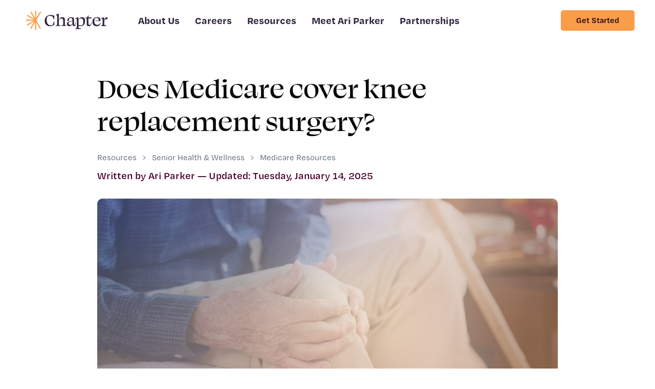

--- FILE ---
content_type: text/html; charset=utf-8
request_url: https://askchapter.org/magazine/senior-health-wellness/medicare-resources/medicare-cover-knee-replacement-surgery
body_size: 10202
content:
<!DOCTYPE html><html lang="en"><head><meta charSet="utf-8"/><meta name="viewport" content="width=device-width"/><meta name="theme-color" content="#4c042c"/><meta name="facebook-domain-verification" content="o7yyph0r34xnt8365dmmidj7xp8z8k"/><link rel="canonical" href="https://askchapter.org/magazine/senior-health-wellness/medicare-resources/medicare-cover-knee-replacement-surgery"/><title>Does Medicare cover knee replacement surgery?<!-- --> · Chapter Medicare</title><meta name="title" content="Does Medicare cover knee replacement surgery?"/><meta name="description" content="Learn everything you need to know about whether Medicare covers knee replacements. Find out if you are eligible and what parts of the procedure may be covered."/><meta property="og:title" content="Does Medicare cover knee replacement surgery?"/><meta property="og:url" content="https://www.askchapter.org/magazine/senior-health-wellness/medicare-resources/medicare-cover-knee-replacement-surgery"/><meta property="og:image" content="https://www.datocms-assets.com/70447/1701115145-man-with-knee-problem-thumbnail.jpg?q=60"/><meta property="og:description" content="Learn everything you need to know about whether Medicare covers knee replacements. Find out if you are eligible and what parts of the procedure may be covered."/><meta property="og:site_name" content="Does Medicare cover knee replacement surgery?"/><meta name="twitter:card" content="https://www.datocms-assets.com/70447/1701115145-man-with-knee-problem-thumbnail.jpg?q=60"/><meta name="twitter:site" content="https://www.askchapter.org/magazine/senior-health-wellness/medicare-resources/medicare-cover-knee-replacement-surgery"/><meta name="twitter:title" content="Does Medicare cover knee replacement surgery?"/><meta name="twitter:description" content="Learn everything you need to know about whether Medicare covers knee replacements. Find out if you are eligible and what parts of the procedure may be covered."/><meta name="twitter:image" content="https://www.datocms-assets.com/70447/1701115145-man-with-knee-problem-thumbnail.jpg?q=60"/><link rel="preload" as="image" imageSrcSet="/_next/image?url=%2F_next%2Fstatic%2Fmedia%2Fchapter-logo-dark.c63653d9.svg&amp;w=256&amp;q=75 1x, /_next/image?url=%2F_next%2Fstatic%2Fmedia%2Fchapter-logo-dark.c63653d9.svg&amp;w=640&amp;q=75 2x"/><meta name="next-head-count" content="19"/><link rel="preconnect" href="https://www.google-analytics.com"/><link rel="preconnect" href="https://www.googleadservices.com"/><link rel="preconnect" href="https://edge.fullstory.com"/><link rel="preconnect" data-href="https://use.typekit.net"/><link rel="icon" href="/favicon.ico" type="image/x-icon"/><link rel="shortcut icon" href="/favicon.ico" type="image/x-icon"/><style data-emotion="css 15ek41u">.css-15ek41u{display:-webkit-inline-box;display:-webkit-inline-flex;display:-ms-inline-flexbox;display:inline-flex;-webkit-align-items:center;-webkit-box-align:center;-ms-flex-align:center;align-items:center;-webkit-box-pack:center;-ms-flex-pack:center;-webkit-justify-content:center;justify-content:center;position:relative;box-sizing:border-box;-webkit-tap-highlight-color:transparent;background-color:transparent;outline:0;border:0;margin:0;border-radius:0;padding:0;cursor:pointer;-webkit-user-select:none;-moz-user-select:none;-ms-user-select:none;user-select:none;vertical-align:middle;-moz-appearance:none;-webkit-appearance:none;-webkit-text-decoration:none;text-decoration:none;color:inherit;font-family:var(--font-degular-text);font-weight:500;font-size:0.875rem;line-height:1.75;text-transform:uppercase;min-width:64px;padding:6px 8px;border-radius:4px;-webkit-transition:background-color 250ms cubic-bezier(0.4, 0, 0.2, 1) 0ms,box-shadow 250ms cubic-bezier(0.4, 0, 0.2, 1) 0ms,border-color 250ms cubic-bezier(0.4, 0, 0.2, 1) 0ms,color 250ms cubic-bezier(0.4, 0, 0.2, 1) 0ms;transition:background-color 250ms cubic-bezier(0.4, 0, 0.2, 1) 0ms,box-shadow 250ms cubic-bezier(0.4, 0, 0.2, 1) 0ms,border-color 250ms cubic-bezier(0.4, 0, 0.2, 1) 0ms,color 250ms cubic-bezier(0.4, 0, 0.2, 1) 0ms;color:#4c042c;}.css-15ek41u::-moz-focus-inner{border-style:none;}.css-15ek41u.Mui-disabled{pointer-events:none;cursor:default;}@media print{.css-15ek41u{-webkit-print-color-adjust:exact;color-adjust:exact;}}.css-15ek41u:hover{-webkit-text-decoration:none;text-decoration:none;background-color:rgba(76, 4, 44, 0.04);}@media (hover: none){.css-15ek41u:hover{background-color:transparent;}}.css-15ek41u.Mui-disabled{color:rgba(0, 0, 0, 0.26);}</style><link rel="preload" href="/_next/static/media/90ab67604f45c23a-s.p.woff2" as="font" type="font/woff2" crossorigin="anonymous" data-next-font="size-adjust"/><link rel="preload" href="/_next/static/media/90553e0e24f17bda-s.p.woff2" as="font" type="font/woff2" crossorigin="anonymous" data-next-font="size-adjust"/><link rel="preload" href="/_next/static/media/ba5a843f74a3394f-s.p.woff2" as="font" type="font/woff2" crossorigin="anonymous" data-next-font="size-adjust"/><link rel="preload" href="/_next/static/media/e65e32ffba9ad2b8-s.p.woff2" as="font" type="font/woff2" crossorigin="anonymous" data-next-font="size-adjust"/><link rel="preload" href="/_next/static/media/51ee05675838199f-s.p.woff2" as="font" type="font/woff2" crossorigin="anonymous" data-next-font="size-adjust"/><link rel="preload" href="/_next/static/media/ba56614bc1cbf81c-s.p.woff2" as="font" type="font/woff2" crossorigin="anonymous" data-next-font="size-adjust"/><link rel="preload" href="/_next/static/css/917b41e1236dfcd0.css" as="style"/><link rel="stylesheet" href="/_next/static/css/917b41e1236dfcd0.css" data-n-g=""/><noscript data-n-css=""></noscript><script defer="" nomodule="" src="/_next/static/chunks/polyfills-c67a75d1b6f99dc8.js" type="8a1648dd28ac5f6abf6dff54-text/javascript"></script><script src="/_next/static/chunks/webpack-cbafb5bd83b319bf.js" defer="" type="8a1648dd28ac5f6abf6dff54-text/javascript"></script><script src="/_next/static/chunks/framework-d514426edf885c68.js" defer="" type="8a1648dd28ac5f6abf6dff54-text/javascript"></script><script src="/_next/static/chunks/main-2973cd2ebd02610c.js" defer="" type="8a1648dd28ac5f6abf6dff54-text/javascript"></script><script src="/_next/static/chunks/pages/_app-e84b3518d63f7f32.js" defer="" type="8a1648dd28ac5f6abf6dff54-text/javascript"></script><script src="/_next/static/chunks/cab77c2d-e722a384bac5c93e.js" defer="" type="8a1648dd28ac5f6abf6dff54-text/javascript"></script><script src="/_next/static/chunks/4633f997-7c3ba9d7f9022626.js" defer="" type="8a1648dd28ac5f6abf6dff54-text/javascript"></script><script src="/_next/static/chunks/53aee0dd-30b5c3b79c99de97.js" defer="" type="8a1648dd28ac5f6abf6dff54-text/javascript"></script><script src="/_next/static/chunks/f69bbb46-21d32add3d1e3261.js" defer="" type="8a1648dd28ac5f6abf6dff54-text/javascript"></script><script src="/_next/static/chunks/7513-bdcb50f48938eefb.js" defer="" type="8a1648dd28ac5f6abf6dff54-text/javascript"></script><script src="/_next/static/chunks/7399-bb425a84d99b621d.js" defer="" type="8a1648dd28ac5f6abf6dff54-text/javascript"></script><script src="/_next/static/chunks/5360-32acfdb615579199.js" defer="" type="8a1648dd28ac5f6abf6dff54-text/javascript"></script><script src="/_next/static/chunks/1399-ddb8893a592c73f5.js" defer="" type="8a1648dd28ac5f6abf6dff54-text/javascript"></script><script src="/_next/static/chunks/1364-f0f410fd713f1850.js" defer="" type="8a1648dd28ac5f6abf6dff54-text/javascript"></script><script src="/_next/static/chunks/2406-fb0dfdc22b09d486.js" defer="" type="8a1648dd28ac5f6abf6dff54-text/javascript"></script><script src="/_next/static/chunks/5455-bef876a5019dbb3a.js" defer="" type="8a1648dd28ac5f6abf6dff54-text/javascript"></script><script src="/_next/static/chunks/9149-f4c4b37e433355cd.js" defer="" type="8a1648dd28ac5f6abf6dff54-text/javascript"></script><script src="/_next/static/chunks/5580-24be294ca25667c7.js" defer="" type="8a1648dd28ac5f6abf6dff54-text/javascript"></script><script src="/_next/static/chunks/1921-228fc94868a03268.js" defer="" type="8a1648dd28ac5f6abf6dff54-text/javascript"></script><script src="/_next/static/chunks/5202-f863498e069dee33.js" defer="" type="8a1648dd28ac5f6abf6dff54-text/javascript"></script><script src="/_next/static/chunks/7660-60733697862e1780.js" defer="" type="8a1648dd28ac5f6abf6dff54-text/javascript"></script><script src="/_next/static/chunks/pages/magazine/%5Bcategory%5D/%5Bprimary-tag%5D/%5Bslug%5D-47dd78fd3141e182.js" defer="" type="8a1648dd28ac5f6abf6dff54-text/javascript"></script><script src="/_next/static/pvhQtAVIaNQ5XVDAJxnct/_buildManifest.js" defer="" type="8a1648dd28ac5f6abf6dff54-text/javascript"></script><script src="/_next/static/pvhQtAVIaNQ5XVDAJxnct/_ssgManifest.js" defer="" type="8a1648dd28ac5f6abf6dff54-text/javascript"></script><style id="__jsx-4138468444">html{font-family:__variable_25b1d5 __variable_8bc41a}</style></head><body class="__variable_25b1d5 __variable_8bc41a"><div id="__next"><div class="container"></div><header class=""><nav class="mx-auto max-w-6xl px-4 sm:px-6 xl:px-8" aria-label="Top"><div class="flex w-full justify-between py-4 sm:items-center"><div class="flex items-center"><a href="/" class="cursor-pointer flex h-8 w-36 text-white hover:underline"><span class="sr-only">Chapter Medicare</span><span style="box-sizing:border-box;display:inline-block;overflow:hidden;width:initial;height:initial;background:none;opacity:1;border:0;margin:0;padding:0;position:relative;max-width:100%"><span style="box-sizing:border-box;display:block;width:initial;height:initial;background:none;opacity:1;border:0;margin:0;padding:0;max-width:100%"><img style="display:block;max-width:100%;width:initial;height:initial;background:none;opacity:1;border:0;margin:0;padding:0" alt="" aria-hidden="true" src="data:image/svg+xml,%3csvg%20xmlns=%27http://www.w3.org/2000/svg%27%20version=%271.1%27%20width=%27200%27%20height=%2750%27/%3e"/></span><img alt="Chapter Medicare Logo" srcSet="/_next/image?url=%2F_next%2Fstatic%2Fmedia%2Fchapter-logo-dark.c63653d9.svg&amp;w=256&amp;q=75 1x, /_next/image?url=%2F_next%2Fstatic%2Fmedia%2Fchapter-logo-dark.c63653d9.svg&amp;w=640&amp;q=75 2x" src="/_next/image?url=%2F_next%2Fstatic%2Fmedia%2Fchapter-logo-dark.c63653d9.svg&amp;w=640&amp;q=75" decoding="async" data-nimg="intrinsic" class="h-10 w-auto" style="position:absolute;top:0;left:0;bottom:0;right:0;box-sizing:border-box;padding:0;border:none;margin:auto;display:block;width:0;height:0;min-width:100%;max-width:100%;min-height:100%;max-height:100%"/></span></a><div class="ml-5 hidden space-x-4 lg:block xl:ml-10 xl:space-x-6"><a href="/why-chapter" class="cursor-pointer text-base font-bold text-secondary-600 hover:underline" style="font-family:var(--font-degular-text)">About Us</a><a href="/careers" class="cursor-pointer text-base font-bold text-secondary-600 hover:underline" style="font-family:var(--font-degular-text)">Careers</a><a href="/magazine" class="cursor-pointer text-base font-bold text-secondary-600 hover:underline" style="font-family:var(--font-degular-text)">Resources</a><a href="https://askchapter.org/ari-parker" class="cursor-pointer text-base font-bold inline-flex lg:hidden xl:inline-flex text-secondary-600 hover:underline" style="font-family:var(--font-degular-text)">Meet Ari Parker</a><a href="https://partners.askchapter.org" class="cursor-pointer text-base font-bold text-secondary-600 hover:underline" style="font-family:var(--font-degular-text)">Partnerships</a></div></div><div class="ml-5 flex items-center space-x-4 text-sm sm:text-base xl:ml-10"><button class="MuiButtonBase-root MuiButton-root MuiButton-text MuiButton-textPrimary MuiButton-sizeMedium MuiButton-textSizeMedium MuiButton-colorPrimary MuiButton-root MuiButton-text MuiButton-textPrimary MuiButton-sizeMedium MuiButton-textSizeMedium MuiButton-colorPrimary inline-flex items-center font-semibold focus:outline-none transition-colors focus:ring-2 focus:ring-offset-2 ch-button-primary bg-accent-800 text-primary-800 shadow-sm hover:bg-accent-600 focus:ring-accent-500 disabled:bg-accent-600 px-6 py-2 text-sm rounded hidden whitespace-nowrap capitalize lg:flex css-15ek41u" tabindex="0" type="button">Get Started</button></div><div class="flex lg:hidden"><div class="flex items-center"><button class="intent-0"><svg stroke="currentColor" fill="currentColor" stroke-width="0" viewBox="0 0 1024 1024" height="1em" width="1em" xmlns="http://www.w3.org/2000/svg"><path d="M904 160H120c-4.4 0-8 3.6-8 8v64c0 4.4 3.6 8 8 8h784c4.4 0 8-3.6 8-8v-64c0-4.4-3.6-8-8-8zm0 624H120c-4.4 0-8 3.6-8 8v64c0 4.4 3.6 8 8 8h784c4.4 0 8-3.6 8-8v-64c0-4.4-3.6-8-8-8zm0-312H120c-4.4 0-8 3.6-8 8v64c0 4.4 3.6 8 8 8h784c4.4 0 8-3.6 8-8v-64c0-4.4-3.6-8-8-8z"></path></svg></button></div></div></div></nav></header><div class="my-12"><div class="flex flex-col"><div class="mx-auto block max-w-3xl px-10 md:px-6"><h1 class="mb-6"><span class="block text-left text-2xl sm:text-4xl">Does Medicare cover knee replacement surgery?</span></h1><div class="mb-2"><nav class="flex" aria-label="Breadcrumb"><ol role="list" class="flex flex-col items-start space-y-2 text-sm font-medium text-gray-600 md:flex-row md:items-center md:space-x-2 md:space-y-0"><li class="flex"><a href="/magazine" class="cursor-pointer ml-4 hover:underline md:ml-0">Resources</a></li><li class="flex"><div class="flex items-center"><svg stroke="currentColor" fill="currentColor" stroke-width="0" viewBox="0 0 320 512" class="h-2 w-2 flex-shrink-0 text-gray-400" aria-hidden="true" height="1em" width="1em" xmlns="http://www.w3.org/2000/svg"><path d="M285.476 272.971L91.132 467.314c-9.373 9.373-24.569 9.373-33.941 0l-22.667-22.667c-9.357-9.357-9.375-24.522-.04-33.901L188.505 256 34.484 101.255c-9.335-9.379-9.317-24.544.04-33.901l22.667-22.667c9.373-9.373 24.569-9.373 33.941 0L285.475 239.03c9.373 9.372 9.373 24.568.001 33.941z"></path></svg><a href="/magazine/senior-health-wellness/page/1" class="cursor-pointer ml-2 hover:underline">Senior Health &amp; Wellness</a></div></li><li class="flex"><div class="flex items-center"><svg stroke="currentColor" fill="currentColor" stroke-width="0" viewBox="0 0 320 512" class="h-2 w-2 flex-shrink-0 text-gray-400" aria-hidden="true" height="1em" width="1em" xmlns="http://www.w3.org/2000/svg"><path d="M285.476 272.971L91.132 467.314c-9.373 9.373-24.569 9.373-33.941 0l-22.667-22.667c-9.357-9.357-9.375-24.522-.04-33.901L188.505 256 34.484 101.255c-9.335-9.379-9.317-24.544.04-33.901l22.667-22.667c9.373-9.373 24.569-9.373 33.941 0L285.475 239.03c9.373 9.372 9.373 24.568.001 33.941z"></path></svg><a href="/magazine/tags/medicare-resources/1" class="cursor-pointer ml-2 hover:underline">Medicare Resources</a></div></li></ol></nav></div><p class="text-primary-600 mb-6 w-full text-left font-semibold"><a href="https://askchapter.org/ari-parker">Written by Ari Parker<!-- --> —<!-- --> <!-- -->Updated: Tuesday, January 14, 2025</a></p><div class="overflow-hidden rounded-lg" style="overflow:hidden;position:relative;width:100%;max-width:1000px"><img style="display:block;width:100%" src="[data-uri]" aria-hidden="true" alt=""/><img role="presentation" aria-hidden="true" alt="" src="[data-uri]" style="opacity:1;transition:opacity 500ms;object-fit:cover;position:absolute;left:0;top:0;width:100%"/><noscript><picture><source srcSet="https://www.datocms-assets.com/70447/1701115171-man-with-knee-problem-hero.jpg?dpr=0.25&amp;fit=crop&amp;fm=webp&amp;h=400&amp;q=60&amp;w=1000 250w,https://www.datocms-assets.com/70447/1701115171-man-with-knee-problem-hero.jpg?dpr=0.5&amp;fit=crop&amp;fm=webp&amp;h=400&amp;q=60&amp;w=1000 500w,https://www.datocms-assets.com/70447/1701115171-man-with-knee-problem-hero.jpg?dpr=0.75&amp;fit=crop&amp;fm=webp&amp;h=400&amp;q=60&amp;w=1000 750w,https://www.datocms-assets.com/70447/1701115171-man-with-knee-problem-hero.jpg?fit=crop&amp;fm=webp&amp;h=400&amp;q=60&amp;w=1000 1000w" sizes="(max-width: 1000px) 100vw, 1000px" type="image/webp"/><source srcSet="https://www.datocms-assets.com/70447/1701115171-man-with-knee-problem-hero.jpg?dpr=0.25&amp;fit=crop&amp;fm=webp&amp;h=400&amp;q=60&amp;w=1000 250w,https://www.datocms-assets.com/70447/1701115171-man-with-knee-problem-hero.jpg?dpr=0.5&amp;fit=crop&amp;fm=webp&amp;h=400&amp;q=60&amp;w=1000 500w,https://www.datocms-assets.com/70447/1701115171-man-with-knee-problem-hero.jpg?dpr=0.75&amp;fit=crop&amp;fm=webp&amp;h=400&amp;q=60&amp;w=1000 750w,https://www.datocms-assets.com/70447/1701115171-man-with-knee-problem-hero.jpg?fit=crop&amp;fm=webp&amp;h=400&amp;q=60&amp;w=1000 1000w" sizes="(max-width: 1000px) 100vw, 1000px"/><img src="https://www.datocms-assets.com/70447/1701115171-man-with-knee-problem-hero.jpg?fit=crop&amp;fm=webp&amp;h=400&amp;q=60&amp;w=1000" alt="Man with knee issue" title="Man with knee issue" style="position:absolute;left:0;top:0;width:100%;height:100%" loading="lazy"/></picture></noscript></div></div><div class="prose prose-lg prose-indigo prose-no-y-spacing mx-auto mt-6 block w-full max-w-none"><div class="max-w-none py-2"><div class="mx-auto max-w-3xl px-10 md:px-6"><p>Did you know that more than <a href="https://orthoinfo.aaos.org/en/treatment/total-knee-replacement"><u>790,000 knee replacement surgeries</u></a> are performed in the U.S. every year? The most common reason you might need a knee replacement is due to osteoarthritis, a degenerative joint disease. Other reasons include knee damage or breakage.</p></div></div><div class="max-w-none py-2"><div class="mx-auto max-w-3xl px-10 md:px-6"><p>While it&#x27;s a common procedure, it’s still an intensive surgery that can be costly. </p></div></div><div class="max-w-none py-2"><div class="mx-auto max-w-3xl px-10 md:px-6"><p>Thankfully, Medicare helps with the cost of a knee replacement surgery. If you have a Medigap plan, you’ll owe very little for the surgery. In fact, my mother had to have knee replacement surgery. Because <a href="https://askchapter.org/magazine/senior-health-wellness/medicare-resources/what-is-original-medicare-traditional-medicare">Original Medicare</a> doesn’t cover 20% of costs for covered services, she would have had to pay $8,000 out-of-pocket if she didn’t have Medigap Plan G. Instead, she reached the 2023 Medicare Part B deductible of $226 and didn’t have to pay anything else. </p></div></div><div class="max-w-none py-2"><div class="mx-auto max-w-3xl px-10 md:px-6"><p>Coverage depends on a few factors like the Medicare coverage you have, the specific type of surgery you get, and where the operation is performed. Read on to learn what Medicare can and can’t cover when it comes to knee replacement.</p></div></div><div class="max-w-none py-2"><div class="mx-auto max-w-3xl px-10 md:px-6"><h3>Key takeaways:</h3></div></div><div class="max-w-none py-2"><div class="mx-auto max-w-3xl px-10 md:px-6"><ul class="align-bottom"><li><p>Together, Original Medicare and a Medigap plan cover almost all of the cost of a knee replacement surgery. </p></li><li><p>Medicare Advantage plans also cover knee replacement surgeries, but pricing structures vary from plan to plan. Your out-of-pocket costs, including deductibles, copays, and coinsurance, will depend on your policy. </p></li><li><p>After a knee replacement surgery, Medicare also covers recovery costs. You can get coverage for prescription drugs, <a href="https://askchapter.org/magazine/senior-health-wellness/medicare-resources/mobility-assistive-devices-guide"><u>mobility aids</u></a>, and a few days in a skilled nursing home.</p></li></ul></div></div><div class="max-w-none py-2"><div class="mx-auto max-w-3xl px-10 md:px-6"><div class="relative mx-auto flex w-full"><div class="mx-auto w-full" style="overflow:hidden;position:relative;width:100%;max-width:750px"><img style="display:block;width:100%" src="[data-uri]" aria-hidden="true" alt=""/><img role="presentation" aria-hidden="true" alt="" src="[data-uri]" style="opacity:1;transition:opacity 500ms;object-fit:contain;position:absolute;left:0;top:0;width:100%"/><noscript><picture><source srcSet="https://www.datocms-assets.com/70447/1701115646-consultation-with-doctor.jpg?dpr=0.25&amp;fit=clip&amp;fm=webp&amp;q=60 187w,https://www.datocms-assets.com/70447/1701115646-consultation-with-doctor.jpg?dpr=0.5&amp;fit=clip&amp;fm=webp&amp;q=60 375w,https://www.datocms-assets.com/70447/1701115646-consultation-with-doctor.jpg?dpr=0.75&amp;fit=clip&amp;fm=webp&amp;q=60 562w,https://www.datocms-assets.com/70447/1701115646-consultation-with-doctor.jpg?fit=clip&amp;fm=webp&amp;q=60 750w" sizes="(max-width: 750px) 100vw, 750px" type="image/webp"/><source srcSet="https://www.datocms-assets.com/70447/1701115646-consultation-with-doctor.jpg?dpr=0.25&amp;fit=clip&amp;fm=webp&amp;q=60 187w,https://www.datocms-assets.com/70447/1701115646-consultation-with-doctor.jpg?dpr=0.5&amp;fit=clip&amp;fm=webp&amp;q=60 375w,https://www.datocms-assets.com/70447/1701115646-consultation-with-doctor.jpg?dpr=0.75&amp;fit=clip&amp;fm=webp&amp;q=60 562w,https://www.datocms-assets.com/70447/1701115646-consultation-with-doctor.jpg?fit=clip&amp;fm=webp&amp;q=60 750w" sizes="(max-width: 750px) 100vw, 750px"/><img src="https://www.datocms-assets.com/70447/1701115646-consultation-with-doctor.jpg?fit=clip&amp;fm=webp&amp;q=60" alt="Consultation with doctor" title="Consultation with doctor" style="position:absolute;left:0;top:0;width:100%;height:100%" loading="lazy"/></picture></noscript></div></div></div></div><div class="max-w-none py-2"><div class="mx-auto max-w-3xl px-10 md:px-6"><h2>How much a knee replacement surgery costs</h2></div></div><div class="max-w-none py-2"><div class="mx-auto max-w-3xl px-10 md:px-6"><p>Without insurance, knee replacements can cost up to $19,995 for a total replacement and $18,995 for a partial knee replacement. The cost is for services, including:</p></div></div><div class="max-w-none py-2"><div class="mx-auto max-w-3xl px-10 md:px-6"><ul class="align-bottom"><li><p>X-rays and other imaging of the joint</p></li><li><p>Materials and the operation</p></li><li><p>Anesthesia</p></li><li><p>Rehabilitation in the hospital during recovery</p></li></ul></div></div><div class="max-w-none py-2"><div class="mx-auto max-w-3xl px-10 md:px-6"><p>This price can vary depending on your location, health facility, device, pre-existing conditions, and specific surgical procedure. </p></div></div><div class="max-w-none py-2"><div class="mx-auto max-w-3xl px-10 md:px-6"><h2>Does Medicare cover knee replacement surgery?</h2></div></div><div class="max-w-none py-2"><div class="mx-auto max-w-3xl px-10 md:px-6"><p>Medicare does cover knee replacement surgery if it’s considered medically necessary. What you pay out-of-pocket is determined by the specific Medicare coverage you have. Let’s dive into what Original Medicare, Medicare Supplement, and Medicare Advantage each cover. </p></div></div><div class="max-w-none py-2"><div class="mx-auto max-w-3xl px-10 md:px-6"><h3>Original Medicare Part A and Part B</h3></div></div><div class="max-w-none py-2"><div class="mx-auto max-w-3xl px-10 md:px-6"><p>Medicare Part A covers inpatient hospital costs and Part B covers outpatient treatments, procedures, and surgeries. In most situations, Medicare Part B pays for a knee replacement surgery. Original Medicare only covers 80% of surgery costs. You’re responsible for the remaining 20%, unless you have a Medigap plan that helps fill in the gaps in coverage.</p></div></div><div class="max-w-none py-2"><div class="mx-auto max-w-3xl px-10 md:px-6"><h3>Medigap coverage for knee replacements</h3></div></div><div class="max-w-none py-2"><div class="mx-auto max-w-3xl px-10 md:px-6"><p>Medigap was originally designed to cover the gaps left by Original Medicare. Also called Medicare Supplement, the plans pay for things like deductibles, coinsurance, and copayments. Once you reach your <a href="https://askchapter.org/magazine/senior-health-wellness/medicare-resources/medicare-deductibles-cost-explanations"><u>Medicare Part B deductible</u></a> (which is $257 in 2025) for the knee replacement surgery, your Medigap plan will help cover your additional out-of-pocket costs. </p></div></div><div class="max-w-none py-2"><div class="mx-auto max-w-3xl px-10 md:px-6"><p>For example, when my mom had to get her knee replacement surgery, her Part B deductible was $226 in 2023. With her <a href="https://askchapter.org/magazine/senior-health-wellness/medicare-resources/medicare-supplement-plan-g-coverage-costs"><u>Medigap Plan G</u></a>, she did not have to pay anything once she met her deductible.</p></div></div><div class="max-w-none py-2"><div class="mx-auto max-w-3xl px-10 md:px-6"><h3>Medicare Advantage coverage for knee replacements </h3></div></div><div class="max-w-none py-2"><div class="mx-auto max-w-3xl px-10 md:px-6"><p>By law, Medicare Advantage plans, a bundled, all-inclusive option for enrollees, must cover the same services and treatments as Original Medicare. This means that Medicare Advantage plans would help with the costs of a knee replacement surgery. However, the out-of-pocket costs of the procedure would depend entirely on your specific policy. Pricing structures vary — deductibles, coinsurance, and copays are different between different plans. If you have a Medicare Advantage plan, it’s important to contact your insurance carrier and doctor’s billing department to understand what you could pay for a knee replacement surgery.</p></div></div><div class="max-w-none py-2"><div class="mx-auto max-w-3xl px-10 md:px-6"><div class="relative mx-auto flex w-full"><div class="mx-auto w-full" style="overflow:hidden;position:relative;width:100%;max-width:750px"><img style="display:block;width:100%" src="[data-uri]" aria-hidden="true" alt=""/><img role="presentation" aria-hidden="true" alt="" src="[data-uri]" style="opacity:1;transition:opacity 500ms;object-fit:contain;position:absolute;left:0;top:0;width:100%"/><noscript><picture><source srcSet="https://www.datocms-assets.com/70447/1701115677-person-on-walker.jpg?dpr=0.25&amp;fit=clip&amp;fm=webp&amp;q=60 187w,https://www.datocms-assets.com/70447/1701115677-person-on-walker.jpg?dpr=0.5&amp;fit=clip&amp;fm=webp&amp;q=60 375w,https://www.datocms-assets.com/70447/1701115677-person-on-walker.jpg?dpr=0.75&amp;fit=clip&amp;fm=webp&amp;q=60 562w,https://www.datocms-assets.com/70447/1701115677-person-on-walker.jpg?fit=clip&amp;fm=webp&amp;q=60 750w" sizes="(max-width: 750px) 100vw, 750px" type="image/webp"/><source srcSet="https://www.datocms-assets.com/70447/1701115677-person-on-walker.jpg?dpr=0.25&amp;fit=clip&amp;fm=webp&amp;q=60 187w,https://www.datocms-assets.com/70447/1701115677-person-on-walker.jpg?dpr=0.5&amp;fit=clip&amp;fm=webp&amp;q=60 375w,https://www.datocms-assets.com/70447/1701115677-person-on-walker.jpg?dpr=0.75&amp;fit=clip&amp;fm=webp&amp;q=60 562w,https://www.datocms-assets.com/70447/1701115677-person-on-walker.jpg?fit=clip&amp;fm=webp&amp;q=60 750w" sizes="(max-width: 750px) 100vw, 750px"/><img src="https://www.datocms-assets.com/70447/1701115677-person-on-walker.jpg?fit=clip&amp;fm=webp&amp;q=60" alt="Person with walker" title="Person with walker" style="position:absolute;left:0;top:0;width:100%;height:100%" loading="lazy"/></picture></noscript></div></div></div></div><div class="max-w-none py-2"><div class="mx-auto max-w-3xl px-10 md:px-6"><h2>Medicare coverage for knee replacement after surgery </h2></div></div><div class="max-w-none py-2"><div class="mx-auto max-w-3xl px-10 md:px-6"><p>After the knee surgery, you’ll need prescriptions for rehabilitation, pain relief, and to reduce the risk of blood clots or infection. Medicare Part D covers the prescription drugs you’ll need following a surgery. </p></div></div><div class="max-w-none py-2"><div class="mx-auto max-w-3xl px-10 md:px-6"><p>Depending on the level of care you need after surgery, Medicare Part B covers <a href="https://askchapter.org/magazine/senior-health-wellness/medicare-resources/mobility-assistive-devices-guide"><u>walking aids</u></a>.</p></div></div><div class="max-w-none py-2"><div class="mx-auto max-w-3xl px-10 md:px-6"><p>If you have more questions about your Medicare coverage, our licensed Medicare Advisors are eager to help. Whether you want assistance with finding a cost-effective healthcare plan that caters to your needs or clarification on your existing coverage. Give us a call at <a href="tel:8559002427"><u>(855)-900-2427</u></a> to get help understanding and using your Medicare plan.</p></div></div></div></div></div><div class="flex w-full items-center overflow-hidden bg-primary-500 max-h-72"><div class="relative flex items-center w-full text-primary-600"><div class="left-0 -ml-52 mr-auto hidden h-full rotate-180 lg:block"><svg width="519" height="674" viewBox="0 0 519 674" fill="none" xmlns="http://www.w3.org/2000/svg" class="undefined rotate-180"><path d="M6.59242e-05 616.636L33.1121 636.469L165.682 409.004L163.3 672.913L201.727 673.347L204.048 409.314L332.586 639.196L366.004 619.983L237.527 390.286L462.408 524.348L481.896 490.755L257.138 356.817L518.063 359.172L518.368 320.249L257.565 317.832L484.584 188.046L465.707 154.081L238.565 283.991L371.014 56.7114L337.902 36.8778L205.392 264.281L207.714 0.433749L169.348 -9.1977e-05L166.965 264.033L38.4271 34.2127L5.07079 53.3644L163.3 336.426L6.59242e-05 616.636Z" fill="currentColor"></path></svg></div><div class="mx-auto flex w-full max-w-3xl flex-col items-center px-10 py-20 text-center text-white"><div class="mx-auto flex flex-col items-center space-y-10"><h2 class="text-3xl md:text-4xl">Get Medicare, Maximized</h2><button class="MuiButtonBase-root MuiButton-root MuiButton-text MuiButton-textPrimary MuiButton-sizeMedium MuiButton-textSizeMedium MuiButton-colorPrimary MuiButton-root MuiButton-text MuiButton-textPrimary MuiButton-sizeMedium MuiButton-textSizeMedium MuiButton-colorPrimary inline-flex items-center font-semibold focus:outline-none transition-colors focus:ring-2 focus:ring-offset-2 ch-button-primary bg-accent-800 text-white shadow-sm hover:bg-accent-600 focus:ring-accent-500 disabled:bg-gray-300 px-10 py-3 text-sm rounded-full css-15ek41u" tabindex="0" type="button">Let&#x27;s get started</button></div></div><div class="right-0 -mr-52 ml-auto hidden h-full lg:block"><svg width="519" height="674" viewBox="0 0 519 674" fill="none" xmlns="http://www.w3.org/2000/svg"><path d="M518.368 56.7114L485.256 36.8779L352.686 264.343L355.068 0.433858L316.641 0L314.32 264.033L185.782 34.1508L152.364 53.3645L280.841 283.061L55.9605 148.999L36.4721 182.592L261.231 316.53L0.305461 314.175L0 353.098L260.803 355.515L33.784 485.301L52.6616 519.266L279.803 389.356L147.355 616.636L180.467 636.469L312.976 409.066L310.654 672.913L349.02 673.347L351.403 409.314L479.941 639.134L513.297 619.983L355.068 336.922L518.368 56.7114Z" fill="currentColor"></path></svg></div></div></div><footer class="bg-secondary-500" aria-labelledby="footer-heading"><div id="footer-heading" class="sr-only">© Chapter</div><div class="mx-auto max-w-5xl px-4 py-12 text-white sm:px-6 lg:px-8 lg:py-16"><div class="xl:grid xl:grid-cols-3 xl:gap-8"><div class="space-y-8 xl:col-span-1"><span style="box-sizing:border-box;display:inline-block;overflow:hidden;width:initial;height:initial;background:none;opacity:1;border:0;margin:0;padding:0;position:relative;max-width:100%"><span style="box-sizing:border-box;display:block;width:initial;height:initial;background:none;opacity:1;border:0;margin:0;padding:0;max-width:100%"><img style="display:block;max-width:100%;width:initial;height:initial;background:none;opacity:1;border:0;margin:0;padding:0" alt="" aria-hidden="true" src="data:image/svg+xml,%3csvg%20xmlns=%27http://www.w3.org/2000/svg%27%20version=%271.1%27%20width=%27180%27%20height=%2746%27/%3e"/></span><img alt="Chapter Logo" src="[data-uri]" decoding="async" data-nimg="intrinsic" class="h-10 max-w-xs" style="position:absolute;top:0;left:0;bottom:0;right:0;box-sizing:border-box;padding:0;border:none;margin:auto;display:block;width:0;height:0;min-width:100%;max-width:100%;min-height:100%;max-height:100%"/><noscript><img alt="Chapter Logo" loading="lazy" decoding="async" data-nimg="intrinsic" style="position:absolute;top:0;left:0;bottom:0;right:0;box-sizing:border-box;padding:0;border:none;margin:auto;display:block;width:0;height:0;min-width:100%;max-width:100%;min-height:100%;max-height:100%" class="h-10 max-w-xs" srcSet="/_next/image?url=%2F_next%2Fstatic%2Fmedia%2Fchapter-logo.bace1fe8.svg&amp;w=256&amp;q=75 1x, /_next/image?url=%2F_next%2Fstatic%2Fmedia%2Fchapter-logo.bace1fe8.svg&amp;w=384&amp;q=75 2x" src="/_next/image?url=%2F_next%2Fstatic%2Fmedia%2Fchapter-logo.bace1fe8.svg&amp;w=384&amp;q=75"/></noscript></span><p class="text-base text-white">© <!-- -->2026<!-- --> Chapter Medicare</p><div><div class="flex space-x-4 px-0"><span style="box-sizing:border-box;display:inline-block;overflow:hidden;width:initial;height:initial;background:none;opacity:1;border:0;margin:0;padding:0;position:relative;max-width:100%"><span style="box-sizing:border-box;display:block;width:initial;height:initial;background:none;opacity:1;border:0;margin:0;padding:0;max-width:100%"><img style="display:block;max-width:100%;width:initial;height:initial;background:none;opacity:1;border:0;margin:0;padding:0" alt="" aria-hidden="true" src="data:image/svg+xml,%3csvg%20xmlns=%27http://www.w3.org/2000/svg%27%20version=%271.1%27%20width=%27158%27%20height=%2760%27/%3e"/></span><img alt="BBB Badge" src="[data-uri]" decoding="async" data-nimg="intrinsic" class="flex items-center justify-center" style="position:absolute;top:0;left:0;bottom:0;right:0;box-sizing:border-box;padding:0;border:none;margin:auto;display:block;width:0;height:0;min-width:100%;max-width:100%;min-height:100%;max-height:100%"/><noscript><img alt="BBB Badge" loading="lazy" decoding="async" data-nimg="intrinsic" style="position:absolute;top:0;left:0;bottom:0;right:0;box-sizing:border-box;padding:0;border:none;margin:auto;display:block;width:0;height:0;min-width:100%;max-width:100%;min-height:100%;max-height:100%" class="flex items-center justify-center" srcSet="/_next/image?url=%2F_next%2Fstatic%2Fmedia%2Fbbb-logo.bc25089f.svg&amp;w=256&amp;q=75 1x, /_next/image?url=%2F_next%2Fstatic%2Fmedia%2Fbbb-logo.bc25089f.svg&amp;w=384&amp;q=75 2x" src="/_next/image?url=%2F_next%2Fstatic%2Fmedia%2Fbbb-logo.bc25089f.svg&amp;w=384&amp;q=75"/></noscript></span><div class="flex max-w-12 items-center"><span style="box-sizing:border-box;display:inline-block;overflow:hidden;width:initial;height:initial;background:none;opacity:1;border:0;margin:0;padding:0;position:relative;max-width:100%"><span style="box-sizing:border-box;display:block;width:initial;height:initial;background:none;opacity:1;border:0;margin:0;padding:0;max-width:100%"><img style="display:block;max-width:100%;width:initial;height:initial;background:none;opacity:1;border:0;margin:0;padding:0" alt="" aria-hidden="true" src="data:image/svg+xml,%3csvg%20xmlns=%27http://www.w3.org/2000/svg%27%20version=%271.1%27%20width=%2788%27%20height=%2788%27/%3e"/></span><img alt="HIPAA Compliant Badge" src="[data-uri]" decoding="async" data-nimg="intrinsic" class="flex items-center justify-center" style="position:absolute;top:0;left:0;bottom:0;right:0;box-sizing:border-box;padding:0;border:none;margin:auto;display:block;width:0;height:0;min-width:100%;max-width:100%;min-height:100%;max-height:100%"/><noscript><img alt="HIPAA Compliant Badge" loading="lazy" decoding="async" data-nimg="intrinsic" style="position:absolute;top:0;left:0;bottom:0;right:0;box-sizing:border-box;padding:0;border:none;margin:auto;display:block;width:0;height:0;min-width:100%;max-width:100%;min-height:100%;max-height:100%" class="flex items-center justify-center" srcSet="/_next/image?url=%2F_next%2Fstatic%2Fmedia%2Fhipaa-logo.9739d37c.svg&amp;w=96&amp;q=75 1x, /_next/image?url=%2F_next%2Fstatic%2Fmedia%2Fhipaa-logo.9739d37c.svg&amp;w=256&amp;q=75 2x" src="/_next/image?url=%2F_next%2Fstatic%2Fmedia%2Fhipaa-logo.9739d37c.svg&amp;w=256&amp;q=75"/></noscript></span></div></div></div></div><div class="mt-12 grid grid-cols-2 gap-8 xl:col-span-2 xl:mt-0"><div class="md:grid md:grid-cols-2 md:gap-8"><div><ul role="list" class="mt-4 space-y-4"><li class="list-none"><a href="/why-chapter" class="cursor-pointer text-white hover:underline">About Us</a></li><li class="list-none"><a href="/careers" class="cursor-pointer text-white hover:underline">Careers</a></li><li class="list-none"><a href="https://partners.askchapter.org" class="cursor-pointer text-white hover:underline">Partnerships</a></li><li class="list-none"><a target="_blank" href="https://www.reviews.io/company-reviews/store/getchapter.com" class="cursor-pointer text-white hover:underline">Reviews</a></li></ul></div><div class="mt-12 md:mt-0"><ul role="list" class="mt-4 space-y-4"><li class="list-none"><a href="/magazine" class="cursor-pointer text-white hover:underline">Resources</a></li><li class="list-none"><a href="/contact" class="cursor-pointer text-white hover:underline">Contact Us</a></li></ul></div></div><div class="md:grid md:grid-cols-2 md:gap-8"><div><ul role="list" class="mt-4 space-y-4"><li class="list-none"><a href="/terms-of-service" class="cursor-pointer text-white hover:underline">Terms of Service</a></li><li class="list-none"><a href="/privacy-policy" class="cursor-pointer text-white hover:underline">Privacy Policy</a></li><li class="list-none"><a href="/licensing" class="cursor-pointer text-white hover:underline">Licensing</a></li></ul></div><div class="mt-12 md:mt-5"><div class="flex space-x-6"><a href="https://www.facebook.com/ChapterMedicare" target="_blank" rel="noreferrer" class="text-secondary-400 hover:text-secondary-600"><span class="sr-only">Facebook Logo</span><span style="box-sizing:border-box;display:inline-block;overflow:hidden;width:initial;height:initial;background:none;opacity:1;border:0;margin:0;padding:0;position:relative;max-width:100%"><span style="box-sizing:border-box;display:block;width:initial;height:initial;background:none;opacity:1;border:0;margin:0;padding:0;max-width:100%"><img style="display:block;max-width:100%;width:initial;height:initial;background:none;opacity:1;border:0;margin:0;padding:0" alt="" aria-hidden="true" src="data:image/svg+xml,%3csvg%20xmlns=%27http://www.w3.org/2000/svg%27%20version=%271.1%27%20width=%2732%27%20height=%2732%27/%3e"/></span><img alt="Facebook Logo" src="[data-uri]" decoding="async" data-nimg="intrinsic" style="position:absolute;top:0;left:0;bottom:0;right:0;box-sizing:border-box;padding:0;border:none;margin:auto;display:block;width:0;height:0;min-width:100%;max-width:100%;min-height:100%;max-height:100%"/><noscript><img alt="Facebook Logo" loading="lazy" decoding="async" data-nimg="intrinsic" style="position:absolute;top:0;left:0;bottom:0;right:0;box-sizing:border-box;padding:0;border:none;margin:auto;display:block;width:0;height:0;min-width:100%;max-width:100%;min-height:100%;max-height:100%" srcSet="/_next/image?url=%2F_next%2Fstatic%2Fmedia%2Ffacebook-logo.c310b95a.svg&amp;w=32&amp;q=75 1x, /_next/image?url=%2F_next%2Fstatic%2Fmedia%2Ffacebook-logo.c310b95a.svg&amp;w=64&amp;q=75 2x" src="/_next/image?url=%2F_next%2Fstatic%2Fmedia%2Ffacebook-logo.c310b95a.svg&amp;w=64&amp;q=75"/></noscript></span></a><a href="https://www.linkedin.com/company/joinchapter" target="_blank" rel="noreferrer" class="text-secondary-400 hover:text-secondary-600"><span class="sr-only">LinkedIn Logo</span><span style="box-sizing:border-box;display:inline-block;overflow:hidden;width:initial;height:initial;background:none;opacity:1;border:0;margin:0;padding:0;position:relative;max-width:100%"><span style="box-sizing:border-box;display:block;width:initial;height:initial;background:none;opacity:1;border:0;margin:0;padding:0;max-width:100%"><img style="display:block;max-width:100%;width:initial;height:initial;background:none;opacity:1;border:0;margin:0;padding:0" alt="" aria-hidden="true" src="data:image/svg+xml,%3csvg%20xmlns=%27http://www.w3.org/2000/svg%27%20version=%271.1%27%20width=%2732%27%20height=%2732%27/%3e"/></span><img alt="LinkedIn Logo" src="[data-uri]" decoding="async" data-nimg="intrinsic" style="position:absolute;top:0;left:0;bottom:0;right:0;box-sizing:border-box;padding:0;border:none;margin:auto;display:block;width:0;height:0;min-width:100%;max-width:100%;min-height:100%;max-height:100%"/><noscript><img alt="LinkedIn Logo" loading="lazy" decoding="async" data-nimg="intrinsic" style="position:absolute;top:0;left:0;bottom:0;right:0;box-sizing:border-box;padding:0;border:none;margin:auto;display:block;width:0;height:0;min-width:100%;max-width:100%;min-height:100%;max-height:100%" srcSet="/_next/image?url=%2F_next%2Fstatic%2Fmedia%2Flinkedin-logo.d5eb299d.svg&amp;w=32&amp;q=75 1x, /_next/image?url=%2F_next%2Fstatic%2Fmedia%2Flinkedin-logo.d5eb299d.svg&amp;w=64&amp;q=75 2x" src="/_next/image?url=%2F_next%2Fstatic%2Fmedia%2Flinkedin-logo.d5eb299d.svg&amp;w=64&amp;q=75"/></noscript></span></a></div></div></div></div></div><div class="ml-auto mt-10 w-full sm:w-2/3"><div class="text-gray-400 text-sm footer"><div class="mb-5">Memoir, Inc. d/b/a Chapter is a privately-owned, data and technology-enabled advisory that helps older Americans navigate retirement. Insurance agency services are provided by Chapter Advisory, LLC, a licensed health insurance agency and wholly owned subsidiary of Memoir, Inc. In California, Chapter Advisory, LLC does business as Chapter Insurance Services (Lic. No. 6003691). The information on this site has been developed for general informational and educational purposes.</div><div class="mb-5">Chapter and its affiliates are not connected with or endorsed by any government entity or the federal Medicare program. Chapter Advisory, LLC represents Medicare Advantage HMO, PPO, and PFFS organizations and stand alone prescription drug plans that have a Medicare contract. Enrollment depends on the plan’s contract renewal. While we have a database of every Medicare plan nationwide and can help you to search among all plans, we have contracts with many but not all plans. As a result, we do not offer every plan available in your area. Currently we represent 50 organizations which offer 18,160 products nationwide. We search and recommend all plans, even those we don’t directly offer. You can contact a licensed Chapter agent to find out the number of products available in your specific area. Please contact<!-- --> <a href="https://medicare.gov" target="_blank">Medicare.gov</a>,<!-- --> <a href="tel:+18006334227" target="_blank">1-800-Medicare</a>, or your local State Health Insurance Program (SHIP) to get information on all of your options.</div><div class="mb-5">Average potential savings are based on premium, co-pay, and out of pocket savings estimates self-reported by consumers that worked with Chapter Advisory, LLC to enroll in a Medicare Supplement, Medicare Advantage, and/or Part D Prescription Drug Plan. The average is limited to consumers that chose to self-report. Savings information is subject to periodic updates and corrections. There is no guarantee of savings and any savings may vary by policy type, state, or other factors.</div></div></div></div></footer></div><script id="__NEXT_DATA__" type="application/json">{"props":{"pageProps":{"blogPost":{"author":{"name":"Ari Parker","authorUrl":"https://askchapter.org/ari-parker"},"time":null,"body":{"value":{"schema":"dast","document":{"type":"root","children":[{"type":"paragraph","children":[{"type":"span","value":"Did you know that more than "},{"url":"https://orthoinfo.aaos.org/en/treatment/total-knee-replacement","type":"link","children":[{"type":"span","marks":["underline"],"value":"790,000 knee replacement surgeries"}]},{"type":"span","value":" are performed in the U.S. every year? The most common reason you might need a knee replacement is due to osteoarthritis, a degenerative joint disease. Other reasons include knee damage or breakage."}]},{"type":"paragraph","children":[{"type":"span","value":"While it's a common procedure, it’s still an intensive surgery that can be costly. "}]},{"type":"paragraph","children":[{"type":"span","value":"Thankfully, Medicare helps with the cost of a knee replacement surgery. If you have a Medigap plan, you’ll owe very little for the surgery. In fact, my mother had to have knee replacement surgery. Because "},{"url":"https://askchapter.org/magazine/senior-health-wellness/medicare-resources/what-is-original-medicare-traditional-medicare","type":"link","children":[{"type":"span","value":"Original Medicare"}]},{"type":"span","value":" doesn’t cover 20% of costs for covered services, she would have had to pay $8,000 out-of-pocket if she didn’t have Medigap Plan G. Instead, she reached the 2023 Medicare Part B deductible of $226 and didn’t have to pay anything else. "}]},{"type":"paragraph","children":[{"type":"span","value":"Coverage depends on a few factors like the Medicare coverage you have, the specific type of surgery you get, and where the operation is performed. Read on to learn what Medicare can and can’t cover when it comes to knee replacement."}]},{"type":"heading","level":3,"children":[{"type":"span","value":"Key takeaways:"}]},{"type":"list","style":"bulleted","children":[{"type":"listItem","children":[{"type":"paragraph","children":[{"type":"span","value":"Together, Original Medicare and a Medigap plan cover almost all of the cost of a knee replacement surgery. "}]}]},{"type":"listItem","children":[{"type":"paragraph","children":[{"type":"span","value":"Medicare Advantage plans also cover knee replacement surgeries, but pricing structures vary from plan to plan. Your out-of-pocket costs, including deductibles, copays, and coinsurance, will depend on your policy. "}]}]},{"type":"listItem","children":[{"type":"paragraph","children":[{"type":"span","value":"After a knee replacement surgery, Medicare also covers recovery costs. You can get coverage for prescription drugs, "},{"url":"https://askchapter.org/magazine/senior-health-wellness/medicare-resources/mobility-assistive-devices-guide","type":"link","children":[{"type":"span","marks":["underline"],"value":"mobility aids"}]},{"type":"span","value":", and a few days in a skilled nursing home."}]}]}]},{"item":"FltPUVf_SW-wpIFRcFkxPw","type":"block"},{"type":"heading","level":2,"children":[{"type":"span","value":"How much a knee replacement surgery costs"}]},{"type":"paragraph","children":[{"type":"span","value":"Without insurance, knee replacements can cost up to $19,995 for a total replacement and $18,995 for a partial knee replacement. The cost is for services, including:"}]},{"type":"list","style":"bulleted","children":[{"type":"listItem","children":[{"type":"paragraph","children":[{"type":"span","value":"X-rays and other imaging of the joint"}]}]},{"type":"listItem","children":[{"type":"paragraph","children":[{"type":"span","value":"Materials and the operation"}]}]},{"type":"listItem","children":[{"type":"paragraph","children":[{"type":"span","value":"Anesthesia"}]}]},{"type":"listItem","children":[{"type":"paragraph","children":[{"type":"span","value":"Rehabilitation in the hospital during recovery"}]}]}]},{"type":"paragraph","children":[{"type":"span","value":"This price can vary depending on your location, health facility, device, pre-existing conditions, and specific surgical procedure. "}]},{"type":"heading","level":2,"children":[{"type":"span","value":"Does Medicare cover knee replacement surgery?"}]},{"type":"paragraph","children":[{"type":"span","value":"Medicare does cover knee replacement surgery if it’s considered medically necessary. What you pay out-of-pocket is determined by the specific Medicare coverage you have. Let’s dive into what Original Medicare, Medicare Supplement, and Medicare Advantage each cover. "}]},{"type":"heading","level":3,"children":[{"type":"span","value":"Original Medicare Part A and Part B"}]},{"type":"paragraph","children":[{"type":"span","value":"Medicare Part A covers inpatient hospital costs and Part B covers outpatient treatments, procedures, and surgeries. In most situations, Medicare Part B pays for a knee replacement surgery. Original Medicare only covers 80% of surgery costs. You’re responsible for the remaining 20%, unless you have a Medigap plan that helps fill in the gaps in coverage."}]},{"type":"heading","level":3,"children":[{"type":"span","value":"Medigap coverage for knee replacements"}]},{"type":"paragraph","children":[{"type":"span","value":"Medigap was originally designed to cover the gaps left by Original Medicare. Also called Medicare Supplement, the plans pay for things like deductibles, coinsurance, and copayments. Once you reach your "},{"url":"https://askchapter.org/magazine/senior-health-wellness/medicare-resources/medicare-deductibles-cost-explanations","type":"link","children":[{"type":"span","marks":["underline"],"value":"Medicare Part B deductible"}]},{"type":"span","value":" (which is $257 in 2025) for the knee replacement surgery, your Medigap plan will help cover your additional out-of-pocket costs. "}]},{"type":"paragraph","children":[{"type":"span","value":"For example, when my mom had to get her knee replacement surgery, her Part B deductible was $226 in 2023. With her "},{"url":"https://askchapter.org/magazine/senior-health-wellness/medicare-resources/medicare-supplement-plan-g-coverage-costs","type":"link","children":[{"type":"span","marks":["underline"],"value":"Medigap Plan G"}]},{"type":"span","value":", she did not have to pay anything once she met her deductible."}]},{"type":"heading","level":3,"children":[{"type":"span","value":"Medicare Advantage coverage for knee replacements "}]},{"type":"paragraph","children":[{"type":"span","value":"By law, Medicare Advantage plans, a bundled, all-inclusive option for enrollees, must cover the same services and treatments as Original Medicare. This means that Medicare Advantage plans would help with the costs of a knee replacement surgery. However, the out-of-pocket costs of the procedure would depend entirely on your specific policy. Pricing structures vary — deductibles, coinsurance, and copays are different between different plans. If you have a Medicare Advantage plan, it’s important to contact your insurance carrier and doctor’s billing department to understand what you could pay for a knee replacement surgery."}]},{"item":"Po9IQL0dSSmG9oggOFP25w","type":"block"},{"type":"heading","level":2,"children":[{"type":"span","value":"Medicare coverage for knee replacement after surgery "}]},{"type":"paragraph","children":[{"type":"span","value":"After the knee surgery, you’ll need prescriptions for rehabilitation, pain relief, and to reduce the risk of blood clots or infection. Medicare Part D covers the prescription drugs you’ll need following a surgery. "}]},{"type":"paragraph","children":[{"type":"span","value":"Depending on the level of care you need after surgery, Medicare Part B covers "},{"url":"https://askchapter.org/magazine/senior-health-wellness/medicare-resources/mobility-assistive-devices-guide","type":"link","children":[{"type":"span","marks":["underline"],"value":"walking aids"}]},{"type":"span","value":"."}]},{"type":"paragraph","children":[{"type":"span","value":"If you have more questions about your Medicare coverage, our licensed Medicare Advisors are eager to help. Whether you want assistance with finding a cost-effective healthcare plan that caters to your needs or clarification on your existing coverage. Give us a call at "},{"url":"tel:8559002427","type":"link","children":[{"type":"span","marks":["underline"],"value":"(855)-900-2427"}]},{"type":"span","value":" to get help understanding and using your Medicare plan."}]}]}},"blocks":[{"__typename":"BlockImageRecord","id":"FltPUVf_SW-wpIFRcFkxPw","image":{"blurSrc":"[data-uri]","respImg":{"alt":"Consultation with doctor","title":"Consultation with doctor","srcSet":"https://www.datocms-assets.com/70447/1701115646-consultation-with-doctor.jpg?dpr=0.25\u0026fit=clip\u0026fm=webp\u0026q=60 187w,https://www.datocms-assets.com/70447/1701115646-consultation-with-doctor.jpg?dpr=0.5\u0026fit=clip\u0026fm=webp\u0026q=60 375w,https://www.datocms-assets.com/70447/1701115646-consultation-with-doctor.jpg?dpr=0.75\u0026fit=clip\u0026fm=webp\u0026q=60 562w,https://www.datocms-assets.com/70447/1701115646-consultation-with-doctor.jpg?fit=clip\u0026fm=webp\u0026q=60 750w","webpSrcSet":"https://www.datocms-assets.com/70447/1701115646-consultation-with-doctor.jpg?dpr=0.25\u0026fit=clip\u0026fm=webp\u0026q=60 187w,https://www.datocms-assets.com/70447/1701115646-consultation-with-doctor.jpg?dpr=0.5\u0026fit=clip\u0026fm=webp\u0026q=60 375w,https://www.datocms-assets.com/70447/1701115646-consultation-with-doctor.jpg?dpr=0.75\u0026fit=clip\u0026fm=webp\u0026q=60 562w,https://www.datocms-assets.com/70447/1701115646-consultation-with-doctor.jpg?fit=clip\u0026fm=webp\u0026q=60 750w","sizes":"(max-width: 750px) 100vw, 750px","src":"https://www.datocms-assets.com/70447/1701115646-consultation-with-doctor.jpg?fit=clip\u0026fm=webp\u0026q=60","width":750,"height":500,"aspectRatio":1.5,"base64":"[data-uri]"},"url":"https://www.datocms-assets.com/70447/1701115646-consultation-with-doctor.jpg?q=60"},"colorScheme":null},{"__typename":"BlockImageRecord","id":"Po9IQL0dSSmG9oggOFP25w","image":{"blurSrc":"[data-uri]","respImg":{"alt":"Person with walker","title":"Person with walker","srcSet":"https://www.datocms-assets.com/70447/1701115677-person-on-walker.jpg?dpr=0.25\u0026fit=clip\u0026fm=webp\u0026q=60 187w,https://www.datocms-assets.com/70447/1701115677-person-on-walker.jpg?dpr=0.5\u0026fit=clip\u0026fm=webp\u0026q=60 375w,https://www.datocms-assets.com/70447/1701115677-person-on-walker.jpg?dpr=0.75\u0026fit=clip\u0026fm=webp\u0026q=60 562w,https://www.datocms-assets.com/70447/1701115677-person-on-walker.jpg?fit=clip\u0026fm=webp\u0026q=60 750w","webpSrcSet":"https://www.datocms-assets.com/70447/1701115677-person-on-walker.jpg?dpr=0.25\u0026fit=clip\u0026fm=webp\u0026q=60 187w,https://www.datocms-assets.com/70447/1701115677-person-on-walker.jpg?dpr=0.5\u0026fit=clip\u0026fm=webp\u0026q=60 375w,https://www.datocms-assets.com/70447/1701115677-person-on-walker.jpg?dpr=0.75\u0026fit=clip\u0026fm=webp\u0026q=60 562w,https://www.datocms-assets.com/70447/1701115677-person-on-walker.jpg?fit=clip\u0026fm=webp\u0026q=60 750w","sizes":"(max-width: 750px) 100vw, 750px","src":"https://www.datocms-assets.com/70447/1701115677-person-on-walker.jpg?fit=clip\u0026fm=webp\u0026q=60","width":750,"height":500,"aspectRatio":1.5,"base64":"[data-uri]"},"url":"https://www.datocms-assets.com/70447/1701115677-person-on-walker.jpg?q=60"},"colorScheme":null}]},"id":"TrF-oSprTP6DaO66tB0O-Q","mainImage":{"blurSrc":"[data-uri]","respImg":{"alt":"Man with knee issue","title":"Man with knee issue","srcSet":"https://www.datocms-assets.com/70447/1701115171-man-with-knee-problem-hero.jpg?dpr=0.25\u0026fit=crop\u0026fm=webp\u0026h=400\u0026q=60\u0026w=1000 250w,https://www.datocms-assets.com/70447/1701115171-man-with-knee-problem-hero.jpg?dpr=0.5\u0026fit=crop\u0026fm=webp\u0026h=400\u0026q=60\u0026w=1000 500w,https://www.datocms-assets.com/70447/1701115171-man-with-knee-problem-hero.jpg?dpr=0.75\u0026fit=crop\u0026fm=webp\u0026h=400\u0026q=60\u0026w=1000 750w,https://www.datocms-assets.com/70447/1701115171-man-with-knee-problem-hero.jpg?fit=crop\u0026fm=webp\u0026h=400\u0026q=60\u0026w=1000 1000w","webpSrcSet":"https://www.datocms-assets.com/70447/1701115171-man-with-knee-problem-hero.jpg?dpr=0.25\u0026fit=crop\u0026fm=webp\u0026h=400\u0026q=60\u0026w=1000 250w,https://www.datocms-assets.com/70447/1701115171-man-with-knee-problem-hero.jpg?dpr=0.5\u0026fit=crop\u0026fm=webp\u0026h=400\u0026q=60\u0026w=1000 500w,https://www.datocms-assets.com/70447/1701115171-man-with-knee-problem-hero.jpg?dpr=0.75\u0026fit=crop\u0026fm=webp\u0026h=400\u0026q=60\u0026w=1000 750w,https://www.datocms-assets.com/70447/1701115171-man-with-knee-problem-hero.jpg?fit=crop\u0026fm=webp\u0026h=400\u0026q=60\u0026w=1000 1000w","sizes":"(max-width: 1000px) 100vw, 1000px","src":"https://www.datocms-assets.com/70447/1701115171-man-with-knee-problem-hero.jpg?fit=crop\u0026fm=webp\u0026h=400\u0026q=60\u0026w=1000","width":1000,"height":400,"aspectRatio":2.5,"base64":"[data-uri]"},"url":"https://www.datocms-assets.com/70447/1701115171-man-with-knee-problem-hero.jpg?q=60"},"slug":"medicare-cover-knee-replacement-surgery","summary":"Learn everything you need to know about whether Medicare covers knee replacements. Find out if you are eligible and what parts of the procedure may be covered by Medicare.","title":"Does Medicare cover knee replacement surgery?","metaTags":{"title":"Does Medicare cover knee replacement surgery?","description":"Learn everything you need to know about whether Medicare covers knee replacements. Find out if you are eligible and what parts of the procedure may be covered."},"thumbnailimage":{"blurSrc":"[data-uri]","respImg":{"alt":"Man with knee issue","title":"Man with knee issue","srcSet":"https://www.datocms-assets.com/70447/1701115145-man-with-knee-problem-thumbnail.jpg?dpr=0.25\u0026fit=crop\u0026fm=webp\u0026h=250\u0026q=60\u0026w=500 125w,https://www.datocms-assets.com/70447/1701115145-man-with-knee-problem-thumbnail.jpg?dpr=0.5\u0026fit=crop\u0026fm=webp\u0026h=250\u0026q=60\u0026w=500 250w,https://www.datocms-assets.com/70447/1701115145-man-with-knee-problem-thumbnail.jpg?dpr=0.75\u0026fit=crop\u0026fm=webp\u0026h=250\u0026q=60\u0026w=500 375w,https://www.datocms-assets.com/70447/1701115145-man-with-knee-problem-thumbnail.jpg?fit=crop\u0026fm=webp\u0026h=250\u0026q=60\u0026w=500 500w","webpSrcSet":"https://www.datocms-assets.com/70447/1701115145-man-with-knee-problem-thumbnail.jpg?dpr=0.25\u0026fit=crop\u0026fm=webp\u0026h=250\u0026q=60\u0026w=500 125w,https://www.datocms-assets.com/70447/1701115145-man-with-knee-problem-thumbnail.jpg?dpr=0.5\u0026fit=crop\u0026fm=webp\u0026h=250\u0026q=60\u0026w=500 250w,https://www.datocms-assets.com/70447/1701115145-man-with-knee-problem-thumbnail.jpg?dpr=0.75\u0026fit=crop\u0026fm=webp\u0026h=250\u0026q=60\u0026w=500 375w,https://www.datocms-assets.com/70447/1701115145-man-with-knee-problem-thumbnail.jpg?fit=crop\u0026fm=webp\u0026h=250\u0026q=60\u0026w=500 500w","sizes":"(max-width: 500px) 100vw, 500px","src":"https://www.datocms-assets.com/70447/1701115145-man-with-knee-problem-thumbnail.jpg?fit=crop\u0026fm=webp\u0026h=250\u0026q=60\u0026w=500","width":500,"height":250,"aspectRatio":2,"base64":"[data-uri]"},"url":"https://www.datocms-assets.com/70447/1701115145-man-with-knee-problem-thumbnail.jpg?q=60"},"category":{"name":"Senior Health \u0026 Wellness","slug":"senior-health-wellness"},"primaryTag":{"name":"Medicare Resources","slug":"medicare-resources"},"secondaryTags":[],"createdAt":"2023-11-27T20:08:47+00:00","updatedAt":"2025-01-14T20:14:07+00:00"}},"__N_SSG":true},"page":"/magazine/[category]/[primary-tag]/[slug]","query":{"category":"senior-health-wellness","primary-tag":"medicare-resources","slug":"medicare-cover-knee-replacement-surgery"},"buildId":"pvhQtAVIaNQ5XVDAJxnct","isFallback":false,"isExperimentalCompile":false,"gsp":true,"scriptLoader":[]}</script><script src="/cdn-cgi/scripts/7d0fa10a/cloudflare-static/rocket-loader.min.js" data-cf-settings="8a1648dd28ac5f6abf6dff54-|49" defer></script></body></html>

--- FILE ---
content_type: application/javascript; charset=utf-8
request_url: https://askchapter.org/_next/static/chunks/7513-bdcb50f48938eefb.js
body_size: 2179
content:
(self.webpackChunk_N_E=self.webpackChunk_N_E||[]).push([[7513],{85040:function(e,t){"use strict";var n,o;Object.defineProperty(t,"__esModule",{value:!0}),function(e,t){for(var n in t)Object.defineProperty(e,n,{enumerable:!0,get:t[n]})}(t,{PrefetchKind:function(){return n},ACTION_REFRESH:function(){return l},ACTION_NAVIGATE:function(){return u},ACTION_RESTORE:function(){return a},ACTION_SERVER_PATCH:function(){return i},ACTION_PREFETCH:function(){return f},ACTION_FAST_REFRESH:function(){return c},ACTION_SERVER_ACTION:function(){return s}});let l="refresh",u="navigate",a="restore",i="server-patch",f="prefetch",c="fast-refresh",s="server-action";(o=n||(n={})).AUTO="auto",o.FULL="full",o.TEMPORARY="temporary",("function"==typeof t.default||"object"==typeof t.default&&null!==t.default)&&void 0===t.default.__esModule&&(Object.defineProperty(t.default,"__esModule",{value:!0}),Object.assign(t.default,t),e.exports=t.default)},48323:function(e,t,n){"use strict";function getDomainLocale(e,t,n,o){return!1}Object.defineProperty(t,"__esModule",{value:!0}),Object.defineProperty(t,"getDomainLocale",{enumerable:!0,get:function(){return getDomainLocale}}),n(14369),("function"==typeof t.default||"object"==typeof t.default&&null!==t.default)&&void 0===t.default.__esModule&&(Object.defineProperty(t.default,"__esModule",{value:!0}),Object.assign(t.default,t),e.exports=t.default)},3531:function(e,t,n){"use strict";Object.defineProperty(t,"__esModule",{value:!0}),Object.defineProperty(t,"default",{enumerable:!0,get:function(){return b}});let o=n(83166),l=o._(n(44194)),u=n(35253),a=n(67045),i=n(94970),f=n(80937),c=n(38802),s=n(11487),d=n(36251),p=n(165),y=n(48323),v=n(91470),_=n(85040),h=new Set;function prefetch(e,t,n,o,l,u){if(!u&&!(0,a.isLocalURL)(t))return;if(!o.bypassPrefetchedCheck){let l=void 0!==o.locale?o.locale:"locale"in e?e.locale:void 0,u=t+"%"+n+"%"+l;if(h.has(u))return;h.add(u)}let i=u?e.prefetch(t,l):e.prefetch(t,n,o);Promise.resolve(i).catch(e=>{})}function formatStringOrUrl(e){return"string"==typeof e?e:(0,i.formatUrl)(e)}let g=l.default.forwardRef(function(e,t){let n,o;let{href:i,as:h,children:g,prefetch:b=null,passHref:m,replace:O,shallow:E,scroll:C,locale:j,onClick:P,onMouseEnter:T,onTouchStart:I,legacyBehavior:M=!1,...R}=e;n=g,M&&("string"==typeof n||"number"==typeof n)&&(n=l.default.createElement("a",null,n));let k=l.default.useContext(s.RouterContext),A=l.default.useContext(d.AppRouterContext),x=null!=k?k:A,N=!k,w=!1!==b,S=null===b?_.PrefetchKind.AUTO:_.PrefetchKind.FULL,{href:L,as:U}=l.default.useMemo(()=>{if(!k){let e=formatStringOrUrl(i);return{href:e,as:h?formatStringOrUrl(h):e}}let[e,t]=(0,u.resolveHref)(k,i,!0);return{href:e,as:h?(0,u.resolveHref)(k,h):t||e}},[k,i,h]),K=l.default.useRef(L),D=l.default.useRef(U);M&&(o=l.default.Children.only(n));let F=M?o&&"object"==typeof o&&o.ref:t,[H,z,B]=(0,p.useIntersection)({rootMargin:"200px"}),G=l.default.useCallback(e=>{(D.current!==U||K.current!==L)&&(B(),D.current=U,K.current=L),H(e),F&&("function"==typeof F?F(e):"object"==typeof F&&(F.current=e))},[U,F,L,B,H]);l.default.useEffect(()=>{x&&z&&w&&prefetch(x,L,U,{locale:j},{kind:S},N)},[U,L,z,j,w,null==k?void 0:k.locale,x,N,S]);let V={ref:G,onClick(e){M||"function"!=typeof P||P(e),M&&o.props&&"function"==typeof o.props.onClick&&o.props.onClick(e),x&&!e.defaultPrevented&&function(e,t,n,o,u,i,f,c,s,d){let{nodeName:p}=e.currentTarget,y="A"===p.toUpperCase();if(y&&(function(e){let t=e.currentTarget,n=t.getAttribute("target");return n&&"_self"!==n||e.metaKey||e.ctrlKey||e.shiftKey||e.altKey||e.nativeEvent&&2===e.nativeEvent.which}(e)||!s&&!(0,a.isLocalURL)(n)))return;e.preventDefault();let navigate=()=>{let e=null==f||f;"beforePopState"in t?t[u?"replace":"push"](n,o,{shallow:i,locale:c,scroll:e}):t[u?"replace":"push"](o||n,{forceOptimisticNavigation:!d,scroll:e})};s?l.default.startTransition(navigate):navigate()}(e,x,L,U,O,E,C,j,N,w)},onMouseEnter(e){M||"function"!=typeof T||T(e),M&&o.props&&"function"==typeof o.props.onMouseEnter&&o.props.onMouseEnter(e),x&&(w||!N)&&prefetch(x,L,U,{locale:j,priority:!0,bypassPrefetchedCheck:!0},{kind:S},N)},onTouchStart(e){M||"function"!=typeof I||I(e),M&&o.props&&"function"==typeof o.props.onTouchStart&&o.props.onTouchStart(e),x&&(w||!N)&&prefetch(x,L,U,{locale:j,priority:!0,bypassPrefetchedCheck:!0},{kind:S},N)}};if((0,f.isAbsoluteUrl)(U))V.href=U;else if(!M||m||"a"===o.type&&!("href"in o.props)){let e=void 0!==j?j:null==k?void 0:k.locale,t=(null==k?void 0:k.isLocaleDomain)&&(0,y.getDomainLocale)(U,e,null==k?void 0:k.locales,null==k?void 0:k.domainLocales);V.href=t||(0,v.addBasePath)((0,c.addLocale)(U,e,null==k?void 0:k.defaultLocale))}return M?l.default.cloneElement(o,V):l.default.createElement("a",{...R,...V},n)}),b=g;("function"==typeof t.default||"object"==typeof t.default&&null!==t.default)&&void 0===t.default.__esModule&&(Object.defineProperty(t.default,"__esModule",{value:!0}),Object.assign(t.default,t),e.exports=t.default)},165:function(e,t,n){"use strict";Object.defineProperty(t,"__esModule",{value:!0}),Object.defineProperty(t,"useIntersection",{enumerable:!0,get:function(){return useIntersection}});let o=n(44194),l=n(51429),u="function"==typeof IntersectionObserver,a=new Map,i=[];function useIntersection(e){let{rootRef:t,rootMargin:n,disabled:f}=e,c=f||!u,[s,d]=(0,o.useState)(!1),p=(0,o.useRef)(null),y=(0,o.useCallback)(e=>{p.current=e},[]);(0,o.useEffect)(()=>{if(u){if(c||s)return;let e=p.current;if(e&&e.tagName){let o=function(e,t,n){let{id:o,observer:l,elements:u}=function(e){let t;let n={root:e.root||null,margin:e.rootMargin||""},o=i.find(e=>e.root===n.root&&e.margin===n.margin);if(o&&(t=a.get(o)))return t;let l=new Map,u=new IntersectionObserver(e=>{e.forEach(e=>{let t=l.get(e.target),n=e.isIntersecting||e.intersectionRatio>0;t&&n&&t(n)})},e);return t={id:n,observer:u,elements:l},i.push(n),a.set(n,t),t}(n);return u.set(e,t),l.observe(e),function(){if(u.delete(e),l.unobserve(e),0===u.size){l.disconnect(),a.delete(o);let e=i.findIndex(e=>e.root===o.root&&e.margin===o.margin);e>-1&&i.splice(e,1)}}}(e,e=>e&&d(e),{root:null==t?void 0:t.current,rootMargin:n});return o}}else if(!s){let e=(0,l.requestIdleCallback)(()=>d(!0));return()=>(0,l.cancelIdleCallback)(e)}},[c,n,t,s,p.current]);let v=(0,o.useCallback)(()=>{d(!1)},[]);return[y,s,v]}("function"==typeof t.default||"object"==typeof t.default&&null!==t.default)&&void 0===t.default.__esModule&&(Object.defineProperty(t.default,"__esModule",{value:!0}),Object.assign(t.default,t),e.exports=t.default)},78455:function(e,t,n){e.exports=n(3531)},4288:function(e,t,n){"use strict";n.d(t,{w_:function(){return GenIcon}});var o=n(44194),l={color:void 0,size:void 0,className:void 0,style:void 0,attr:void 0},u=o.createContext&&o.createContext(l),__assign=function(){return(__assign=Object.assign||function(e){for(var t,n=1,o=arguments.length;n<o;n++)for(var l in t=arguments[n])Object.prototype.hasOwnProperty.call(t,l)&&(e[l]=t[l]);return e}).apply(this,arguments)},__rest=function(e,t){var n={};for(var o in e)Object.prototype.hasOwnProperty.call(e,o)&&0>t.indexOf(o)&&(n[o]=e[o]);if(null!=e&&"function"==typeof Object.getOwnPropertySymbols)for(var l=0,o=Object.getOwnPropertySymbols(e);l<o.length;l++)0>t.indexOf(o[l])&&Object.prototype.propertyIsEnumerable.call(e,o[l])&&(n[o[l]]=e[o[l]]);return n};function GenIcon(e){return function(t){return o.createElement(IconBase,__assign({attr:__assign({},e.attr)},t),function Tree2Element(e){return e&&e.map(function(e,t){return o.createElement(e.tag,__assign({key:t},e.attr),Tree2Element(e.child))})}(e.child))}}function IconBase(e){var elem=function(t){var n,l=e.attr,u=e.size,a=e.title,i=__rest(e,["attr","size","title"]),f=u||t.size||"1em";return t.className&&(n=t.className),e.className&&(n=(n?n+" ":"")+e.className),o.createElement("svg",__assign({stroke:"currentColor",fill:"currentColor",strokeWidth:"0"},t.attr,l,i,{className:n,style:__assign(__assign({color:e.color||t.color},t.style),e.style),height:f,width:f,xmlns:"http://www.w3.org/2000/svg"}),a&&o.createElement("title",null,a),e.children)};return void 0!==u?o.createElement(u.Consumer,null,function(e){return elem(e)}):elem(l)}},7829:function(e,t,n){"use strict";function clsx(){for(var e,t,n=0,o="",l=arguments.length;n<l;n++)(e=arguments[n])&&(t=function r(e){var t,n,o="";if("string"==typeof e||"number"==typeof e)o+=e;else if("object"==typeof e){if(Array.isArray(e)){var l=e.length;for(t=0;t<l;t++)e[t]&&(n=r(e[t]))&&(o&&(o+=" "),o+=n)}else for(n in e)e[n]&&(o&&(o+=" "),o+=n)}return o}(e))&&(o&&(o+=" "),o+=t);return o}n.d(t,{W:function(){return clsx}}),t.Z=clsx}}]);

--- FILE ---
content_type: application/javascript; charset=utf-8
request_url: https://askchapter.org/_next/static/chunks/5202-f863498e069dee33.js
body_size: 1261
content:
"use strict";(self.webpackChunk_N_E=self.webpackChunk_N_E||[]).push([[5202],{15202:function(e,l,n){n.d(l,{t:function(){return u},k3:function(){return j},Uy:function(){return h},am:function(){return ReferralServiceImpl}});var a=n(31549),r=n(6766),s=n(44194),t=n(99068),i=n(48767),m=n(96087);let o=(0,s.memo)(e=>(0,a.jsx)(m.I,{multiline:!0,...e}));var c=n(17559);let d=t.Ry().shape({name:t.Z_().required("Required"),email:t.Z_().email("Please enter a valid email").required("Required"),phoneNumber:c.g,organization:t.Z_(),note:t.Z_().required("Required")}),u=(0,s.memo)(e=>{let{submitText:l,onSubmit:n,hideOrganization:s,showPhone:t}=e;return(0,a.jsx)(r.J9,{initialValues:{name:"",email:"",organization:"",phoneNumber:"",note:""},validationSchema:d,onSubmit:n,children:e=>{let{submitForm:n,isSubmitting:d}=e;return(0,a.jsxs)(r.l0,{className:"flex w-full flex-col items-start",children:[(0,a.jsxs)("div",{className:"flex w-full flex-col md:flex-row",children:[(0,a.jsx)("label",{htmlFor:"name",className:"sr-only",children:"Enter your name"}),(0,a.jsx)(r.gN,{component:m.I,name:"name",type:"text",label:"Name",className:"mr-5 w-full md:w-1/2"}),(0,a.jsx)("label",{htmlFor:"name",className:"sr-only",children:"Enter your email"}),(0,a.jsx)(r.gN,{component:m.I,name:"email",type:"email",label:"Email",className:"w-full md:w-1/2"})]}),!s&&(0,a.jsx)("div",{className:"flex w-full flex-col",children:(0,a.jsx)(r.gN,{component:m.I,name:"organization",type:"text",label:"Organization Name",className:"w-full"})}),t&&(0,a.jsxs)("div",{className:"flex w-full flex-col",children:[(0,a.jsx)("label",{htmlFor:"name",className:"sr-only",children:"Phone Number"}),(0,a.jsx)(r.gN,{component:c.Z,name:"phoneNumber",type:"text",label:"Phone Number",className:"w-full"})]}),(0,a.jsx)("div",{className:"mb-5 flex w-full flex-col",children:(0,a.jsx)(r.gN,{component:o,name:"note",type:"text",placeholder:"",label:"Leave your message here",className:"w-full",multiline:!0,roundedClassName:"rounded-lg"})}),(0,a.jsx)(i.z,{disabled:d,onClick:n,isLoading:d,children:l})]})}})});let ReferralServiceImpl=class ReferralServiceImpl{constructor(e){this.requestReferral=async e=>{throw Error("Method not implemented")},this._contactType=e}};let x=t.Ry().shape({name:t.Z_().required("Required"),referralName:t.Z_().required("Required"),referralEmail:t.Z_().email("Please enter a valid email").required("Required")}),h=(0,s.memo)(e=>{let{submitText:l,onSubmit:n}=e;return(0,a.jsx)(r.J9,{initialValues:{name:"",referralName:"",referralEmail:""},validationSchema:x,onSubmit:n,children:e=>{let{submitForm:n,isSubmitting:s}=e;return(0,a.jsxs)(r.l0,{className:"flex w-full flex-col items-start",children:[(0,a.jsxs)("div",{className:"flex w-full flex-col md:flex-row",children:[(0,a.jsx)("label",{htmlFor:"name",className:"sr-only",children:"Enter your name"}),(0,a.jsx)(r.gN,{component:m.I,name:"name",type:"text",label:"Name",className:"w-full",bgClassName:"bg-neutral-200"})]}),(0,a.jsxs)("div",{className:"flex w-full flex-col",children:[(0,a.jsx)("label",{htmlFor:"name",className:"sr-only",children:"Enter your financial advisor's name"}),(0,a.jsx)(r.gN,{component:m.I,name:"referralName",type:"text",label:"Financial Advisor's Name",className:"w-full",bgClassName:"bg-neutral-200"}),(0,a.jsx)("label",{htmlFor:"name",className:"sr-only",children:"Enter your financial advisor's email"}),(0,a.jsx)(r.gN,{component:m.I,name:"referralEmail",type:"email",label:"Financial Advisor's Email",className:"w-full",bgClassName:"bg-neutral-200"})]}),(0,a.jsx)(i.z,{disabled:s,onClick:n,isLoading:s,children:l})]})}})});var f=n(59609),N=n(99381),p=n(19280);let j=(0,s.memo)(e=>{let{children:l,formSubmitted:n,isSubmitting:r,formSubmitError:s,successText:t}=e;return(0,a.jsxs)(a.Fragment,{children:[r&&(0,a.jsx)("div",{className:"z-10 mx-auto inline",children:(0,a.jsx)(N.a,{className:"text-primary-600 mx-auto my-auto w-8"})}),s&&(0,a.jsx)("div",{className:"flex items-center",children:(0,a.jsx)(f.T,{header:"Error",description:"Please refresh the page to try again or send us an email at info@askchapter.org"})}),n?(0,a.jsx)("div",{className:"flex items-center",children:(0,a.jsx)(p.I,{header:"Thanks",description:null!=t?t:"Thank you for your submission. We'll be in touch shortly.",hideCheck:!0})}):r||s?(0,a.jsx)(a.Fragment,{}):(0,a.jsx)(a.Fragment,{children:l})]})})},4968:function(e,l,n){n.d(l,{u:function(){return s}});var a=n(31549),r=n(44194);let s=(0,r.memo)(({header:e,description:l,iconChildren:n})=>(0,a.jsxs)("div",{className:"inline-block transform rounded-lg px-4 pb-4 pt-5 text-left transition-all sm:my-8 sm:w-full sm:p-6 sm:align-middle",children:[n,(0,a.jsxs)("div",{className:"mt-3 text-center sm:mt-5",children:[(0,a.jsx)("h4",{children:e}),(0,a.jsx)("div",{className:"mt-2",children:l&&(0,a.jsx)("div",{dangerouslySetInnerHTML:{__html:l}})})]})]}))},59609:function(e,l,n){n.d(l,{T:function(){return t}});var a=n(31549),r=n(44194),s=n(4968);let t=(0,r.memo)(({header:e,description:l})=>(0,a.jsx)(s.u,{header:e,description:l}))},96087:function(e,l,n){n.d(l,{I:function(){return o}});var a=n(31549),r=n(7829),s=n(44194),t=n(99273),i=n(6766);let m=(0,s.memo)(({...e})=>(0,a.jsx)(t.Z,{...function({disabled:e,field:{onBlur:l,...n},form:{isSubmitting:a,touched:r,errors:s},onBlur:t,helperText:m,...o}){let c=(0,i.u9)(s,n.name),d=(0,i.u9)(r,n.name)&&!!c;return{error:d,helperText:d?c:m,disabled:e??a,onBlur:t??function(e){l(e??n.name)},...n,...o}}(e)})),o=(0,s.memo)(({InputProps:e,inputClassName:l,bgClassName:n,roundedClassName:s,...t})=>(0,a.jsx)(a.Fragment,{children:(0,a.jsx)(m,{variant:"outlined",classes:{root:(0,r.Z)("font-unset font-medium font-lg")},InputProps:{classes:{root:(0,r.Z)(n||"bg-white",s||"rounded",l),notchedOutline:"border border-gray-300 focused:border-primary-400"},...e},helperText:" ",FormHelperTextProps:{children:" ",classes:{root:"text-red-500"}},...t})}))},49830:function(e,l,n){n.d(l,{v:function(){return i}});var a=n(31549),r=n(44194),s=n(6725),t=n.n(s);let i=(0,r.memo)(({mask:e,...l})=>{let{inputRef:n,size:r,...s}=l;return(0,a.jsx)(t(),{...s,mask:e,maskPlaceholder:null})})},17559:function(e,l,n){n.d(l,{Z:function(){return f},g:function(){return x}});var a=n(31549),r=n(22317),s=n(7829),t=n(87372),i=n(87557),m=n(44194),o=n(78747),c=n(99068),d=n(96087),u=n(49830);let x=c.Z_().matches(/\(?\d{3}\)?-? *\d{3}-? *-?\d{4}/,"Invalid Phone Number").test("validation","Invalid Phone Number",e=>void 0===e||(0,t.q)((0,i.Q)(e,"US"))),h=(0,m.memo)(e=>(0,a.jsx)(u.v,{...e,mask:"999 999-9999"})),f=(0,m.memo)(({className:e,adornmentPosition:l,adornmentColorClassName:n,...t})=>{let i=n??"text-primary-400",m="end"===l?{endAdornment:(0,a.jsx)(r.Z,{position:"end",children:(0,a.jsx)(o.qiG,{className:i})})}:{startAdornment:(0,a.jsx)(r.Z,{position:"start",children:(0,a.jsx)(o.qiG,{className:i})})},c={inputComponent:h,...m};return(0,a.jsx)(d.I,{InputProps:c,autoComplete:"tel-national",type:"tel",placeholder:"",className:(0,s.Z)(e),...t})})},19280:function(e,l,n){n.d(l,{I:function(){return i}});var a=n(31549),r=n(44194),s=n(78747),t=n(4968);let i=(0,r.memo)(({header:e,description:l,hideCheck:n})=>{let r=(0,a.jsx)("div",{className:"mx-auto flex h-12 w-12 items-center justify-center rounded-full bg-green-100",children:(0,a.jsx)(s.HhX,{className:"h-6 w-6 text-green-600","aria-hidden":"true"})});return(0,a.jsx)(t.u,{header:e,description:l,iconChildren:!n&&r})})}}]);

--- FILE ---
content_type: application/javascript; charset=utf-8
request_url: https://askchapter.org/_next/static/chunks/5455-bef876a5019dbb3a.js
body_size: 56263
content:
(self.webpackChunk_N_E=self.webpackChunk_N_E||[]).push([[5455],{53619:function(r,n,i){"use strict";i.d(n,{_:function(){return getFilledInputUtilityClass}});var o=i(73743),d=i(19130),p=i(28186),h=i(26884);function getFilledInputUtilityClass(r){return(0,p.ZP)("MuiFilledInput",r)}let v=(0,o.Z)({},h.Z,(0,d.Z)("MuiFilledInput",["root","underline","input"]));n.Z=v},99994:function(r,n,i){"use strict";var o=i(44194);let d=o.createContext(void 0);n.Z=d},95975:function(r,n,i){"use strict";i.d(n,{Z:function(){return useFormControl}});var o=i(44194),d=i(99994);function useFormControl(){return o.useContext(d.Z)}},83451:function(r,n,i){"use strict";i.d(n,{l:function(){return getInputUtilityClass}});var o=i(73743),d=i(19130),p=i(28186),h=i(26884);function getInputUtilityClass(r){return(0,p.ZP)("MuiInput",r)}let v=(0,o.Z)({},h.Z,(0,d.Z)("MuiInput",["root","underline","input"]));n.Z=v},22317:function(r,n,i){"use strict";i.d(n,{Z:function(){return D}});var o,d=i(35047),p=i(73743),h=i(44194),v=i(7829),m=i(76522),y=i(68486),b=i(2925),x=i(59286),_=i(46563),S=i(19130),E=i(28186);function getTypographyUtilityClass(r){return(0,E.ZP)("MuiTypography",r)}(0,S.Z)("MuiTypography",["root","h1","h2","h3","h4","h5","h6","subtitle1","subtitle2","body1","body2","inherit","button","caption","overline","alignLeft","alignRight","alignCenter","alignJustify","noWrap","gutterBottom","paragraph"]);var F=i(31549);let Z=["align","className","component","gutterBottom","noWrap","paragraph","variant","variantMapping"],useUtilityClasses=r=>{let{align:n,gutterBottom:i,noWrap:o,paragraph:d,variant:p,classes:h}=r,v={root:["root",p,"inherit"!==r.align&&`align${(0,y.Z)(n)}`,i&&"gutterBottom",o&&"noWrap",d&&"paragraph"]};return(0,m.Z)(v,getTypographyUtilityClass,h)},C=(0,x.ZP)("span",{name:"MuiTypography",slot:"Root",overridesResolver:(r,n)=>{let{ownerState:i}=r;return[n.root,i.variant&&n[i.variant],"inherit"!==i.align&&n[`align${(0,y.Z)(i.align)}`],i.noWrap&&n.noWrap,i.gutterBottom&&n.gutterBottom,i.paragraph&&n.paragraph]}})(({theme:r,ownerState:n})=>(0,p.Z)({margin:0},"inherit"===n.variant&&{font:"inherit"},"inherit"!==n.variant&&r.typography[n.variant],"inherit"!==n.align&&{textAlign:n.align},n.noWrap&&{overflow:"hidden",textOverflow:"ellipsis",whiteSpace:"nowrap"},n.gutterBottom&&{marginBottom:"0.35em"},n.paragraph&&{marginBottom:16})),w={h1:"h1",h2:"h2",h3:"h3",h4:"h4",h5:"h5",h6:"h6",subtitle1:"h6",subtitle2:"h6",body1:"p",body2:"p",inherit:"p"},O={primary:"primary.main",textPrimary:"text.primary",secondary:"secondary.main",textSecondary:"text.secondary",error:"error.main"},transformDeprecatedColors=r=>O[r]||r,k=h.forwardRef(function(r,n){let i=(0,_.i)({props:r,name:"MuiTypography"}),o=transformDeprecatedColors(i.color),h=(0,b.Z)((0,p.Z)({},i,{color:o})),{align:m="inherit",className:y,component:x,gutterBottom:S=!1,noWrap:E=!1,paragraph:O=!1,variant:k="body1",variantMapping:j=w}=h,A=(0,d.Z)(h,Z),R=(0,p.Z)({},h,{align:m,color:o,className:y,component:x,gutterBottom:S,noWrap:E,paragraph:O,variant:k,variantMapping:j}),T=x||(O?"p":j[k]||w[k])||"span",I=useUtilityClasses(R);return(0,F.jsx)(C,(0,p.Z)({as:T,ref:n,ownerState:R,className:(0,v.Z)(I.root,y)},A))});var j=i(99994),A=i(95975);function getInputAdornmentUtilityClass(r){return(0,E.ZP)("MuiInputAdornment",r)}let R=(0,S.Z)("MuiInputAdornment",["root","filled","standard","outlined","positionStart","positionEnd","disablePointerEvents","hiddenLabel","sizeSmall"]),T=["children","className","component","disablePointerEvents","disableTypography","position","variant"],InputAdornment_useUtilityClasses=r=>{let{classes:n,disablePointerEvents:i,hiddenLabel:o,position:d,size:p,variant:h}=r,v={root:["root",i&&"disablePointerEvents",d&&`position${(0,y.Z)(d)}`,h,o&&"hiddenLabel",p&&`size${(0,y.Z)(p)}`]};return(0,m.Z)(v,getInputAdornmentUtilityClass,n)},I=(0,x.ZP)("div",{name:"MuiInputAdornment",slot:"Root",overridesResolver:(r,n)=>{let{ownerState:i}=r;return[n.root,n[`position${(0,y.Z)(i.position)}`],!0===i.disablePointerEvents&&n.disablePointerEvents,n[i.variant]]}})(({theme:r,ownerState:n})=>(0,p.Z)({display:"flex",height:"0.01em",maxHeight:"2em",alignItems:"center",whiteSpace:"nowrap",color:(r.vars||r).palette.action.active},"filled"===n.variant&&{[`&.${R.positionStart}&:not(.${R.hiddenLabel})`]:{marginTop:16}},"start"===n.position&&{marginRight:8},"end"===n.position&&{marginLeft:8},!0===n.disablePointerEvents&&{pointerEvents:"none"})),M=h.forwardRef(function(r,n){let i=(0,_.i)({props:r,name:"MuiInputAdornment"}),{children:m,className:y,component:b="div",disablePointerEvents:x=!1,disableTypography:S=!1,position:E,variant:Z}=i,C=(0,d.Z)(i,T),w=(0,A.Z)()||{},O=Z;Z&&w.variant,w&&!O&&(O=w.variant);let R=(0,p.Z)({},i,{hiddenLabel:w.hiddenLabel,size:w.size,disablePointerEvents:x,position:E,variant:O}),M=InputAdornment_useUtilityClasses(R);return(0,F.jsx)(j.Z.Provider,{value:null,children:(0,F.jsx)(I,(0,p.Z)({as:b,ownerState:R,className:(0,v.Z)(M.root,y),ref:n},C,{children:"string"!=typeof m||S?(0,F.jsxs)(h.Fragment,{children:["start"===E?o||(o=(0,F.jsx)("span",{className:"notranslate",children:"​"})):null,m]}):(0,F.jsx)(k,{color:"text.secondary",children:m})}))})});var D=M},26884:function(r,n,i){"use strict";i.d(n,{u:function(){return getInputBaseUtilityClass}});var o=i(19130),d=i(28186);function getInputBaseUtilityClass(r){return(0,d.ZP)("MuiInputBase",r)}let p=(0,o.Z)("MuiInputBase",["root","formControl","focused","disabled","adornedStart","adornedEnd","error","sizeSmall","multiline","colorSecondary","fullWidth","hiddenLabel","readOnly","input","inputSizeSmall","inputMultiline","inputTypeSearch","inputAdornedStart","inputAdornedEnd","inputHiddenLabel"]);n.Z=p},98420:function(r,n,i){"use strict";i.d(n,{e:function(){return getOutlinedInputUtilityClass}});var o=i(73743),d=i(19130),p=i(28186),h=i(26884);function getOutlinedInputUtilityClass(r){return(0,p.ZP)("MuiOutlinedInput",r)}let v=(0,o.Z)({},h.Z,(0,d.Z)("MuiOutlinedInput",["root","notchedOutline","input"]));n.Z=v},64350:function(r,n,i){"use strict";i.d(n,{Z:function(){return C}});var o=i(35047),d=i(73743),p=i(44194),h=i(7829),v=i(76522),m=i(7331),y=i(59286),styles_getOverlayAlpha=r=>((r<1?5.11916*r**2:4.5*Math.log(r+1)+2)/100).toFixed(2),b=i(46563),x=i(19130),_=i(28186);function getPaperUtilityClass(r){return(0,_.ZP)("MuiPaper",r)}(0,x.Z)("MuiPaper",["root","rounded","outlined","elevation","elevation0","elevation1","elevation2","elevation3","elevation4","elevation5","elevation6","elevation7","elevation8","elevation9","elevation10","elevation11","elevation12","elevation13","elevation14","elevation15","elevation16","elevation17","elevation18","elevation19","elevation20","elevation21","elevation22","elevation23","elevation24"]);var S=i(31549);let E=["className","component","elevation","square","variant"],useUtilityClasses=r=>{let{square:n,elevation:i,variant:o,classes:d}=r,p={root:["root",o,!n&&"rounded","elevation"===o&&`elevation${i}`]};return(0,v.Z)(p,getPaperUtilityClass,d)},F=(0,y.ZP)("div",{name:"MuiPaper",slot:"Root",overridesResolver:(r,n)=>{let{ownerState:i}=r;return[n.root,n[i.variant],!i.square&&n.rounded,"elevation"===i.variant&&n[`elevation${i.elevation}`]]}})(({theme:r,ownerState:n})=>{var i;return(0,d.Z)({backgroundColor:(r.vars||r).palette.background.paper,color:(r.vars||r).palette.text.primary,transition:r.transitions.create("box-shadow")},!n.square&&{borderRadius:r.shape.borderRadius},"outlined"===n.variant&&{border:`1px solid ${(r.vars||r).palette.divider}`},"elevation"===n.variant&&(0,d.Z)({boxShadow:(r.vars||r).shadows[n.elevation]},!r.vars&&"dark"===r.palette.mode&&{backgroundImage:`linear-gradient(${(0,m.Fq)("#fff",styles_getOverlayAlpha(n.elevation))}, ${(0,m.Fq)("#fff",styles_getOverlayAlpha(n.elevation))})`},r.vars&&{backgroundImage:null==(i=r.vars.overlays)?void 0:i[n.elevation]}))}),Z=p.forwardRef(function(r,n){let i=(0,b.i)({props:r,name:"MuiPaper"}),{className:p,component:v="div",elevation:m=1,square:y=!1,variant:x="elevation"}=i,_=(0,o.Z)(i,E),Z=(0,d.Z)({},i,{component:v,elevation:m,square:y,variant:x}),C=useUtilityClasses(Z);return(0,S.jsx)(F,(0,d.Z)({as:v,ownerState:Z,className:(0,h.Z)(C.root,p),ref:n},_))});var C=Z},57022:function(r,n,i){"use strict";var o=i(44194),d=i(56321),p=i(74642),h=i(3248),v=i(13693),m=i(55083),y=i(31549);let b=o.forwardRef(function(r,n){let{children:i,container:b,disablePortal:x=!1}=r,[_,S]=o.useState(null),E=(0,p.Z)(o.isValidElement(i)?(0,h.Z)(i):null,n);return((0,v.Z)(()=>{!x&&S(("function"==typeof b?b():b)||document.body)},[b,x]),(0,v.Z)(()=>{if(_&&!x)return(0,m.Z)(n,_),()=>{(0,m.Z)(n,null)}},[n,_,x]),x)?o.isValidElement(i)?o.cloneElement(i,{ref:E}):(0,y.jsx)(o.Fragment,{children:i}):(0,y.jsx)(o.Fragment,{children:_?d.createPortal(i,_):_})});n.Z=b},99273:function(r,n,i){"use strict";i.d(n,{Z:function(){return tB}});var o,d,p,h=i(73743),v=i(35047),m=i(44194),y=i(7829),b=i(76522),x=i(52808),_=i(59286),S=i(46563),E=i(57057),F=i(35640),Z=i(95834),C=i(74642),w=i(19686),O=i(74895),k=i(13693),j=i(12637),A=i(31549);let R=["onChange","maxRows","minRows","style","value"];function getStyleValue(r){return parseInt(r,10)||0}let T={shadow:{visibility:"hidden",position:"absolute",overflow:"hidden",height:0,top:0,left:0,transform:"translateZ(0)"}};function isEmpty(r){return function(r){for(let n in r)return!1;return!0}(r)||0===r.outerHeightStyle&&!r.overflowing}let I=m.forwardRef(function(r,n){let{onChange:i,maxRows:o,minRows:d=1,style:p,value:y}=r,b=(0,v.Z)(r,R),{current:x}=m.useRef(null!=y),_=m.useRef(null),S=(0,C.Z)(n,_),E=m.useRef(null),F=m.useRef(null),Z=m.useCallback(()=>{let n=_.current,i=F.current;if(!n||!i)return;let p=(0,w.Z)(n),h=p.getComputedStyle(n);if("0px"===h.width)return{outerHeightStyle:0,overflowing:!1};i.style.width=h.width,i.value=n.value||r.placeholder||"x","\n"===i.value.slice(-1)&&(i.value+=" ");let v=h.boxSizing,m=getStyleValue(h.paddingBottom)+getStyleValue(h.paddingTop),y=getStyleValue(h.borderBottomWidth)+getStyleValue(h.borderTopWidth),b=i.scrollHeight;i.value="x";let x=i.scrollHeight,S=b;d&&(S=Math.max(Number(d)*x,S)),o&&(S=Math.min(Number(o)*x,S)),S=Math.max(S,x);let E=S+("border-box"===v?m+y:0),Z=1>=Math.abs(S-b);return{outerHeightStyle:E,overflowing:Z}},[o,d,r.placeholder]),I=(0,O.Z)(()=>{let r=_.current,n=Z();if(!r||!n||isEmpty(n))return!1;let i=n.outerHeightStyle;return null!=E.current&&E.current!==i}),M=m.useCallback(()=>{let r=_.current,n=Z();if(!r||!n||isEmpty(n))return;let i=n.outerHeightStyle;E.current!==i&&(E.current=i,r.style.height=`${i}px`),r.style.overflow=n.overflowing?"hidden":""},[Z]),D=m.useRef(-1);return(0,k.Z)(()=>{let r;let n=(0,j.Z)(M),i=null==_?void 0:_.current;if(!i)return;let o=(0,w.Z)(i);return o.addEventListener("resize",n),"undefined"!=typeof ResizeObserver&&(r=new ResizeObserver(()=>{I()&&(r.unobserve(i),cancelAnimationFrame(D.current),M(),D.current=requestAnimationFrame(()=>{r.observe(i)}))})).observe(i),()=>{n.clear(),cancelAnimationFrame(D.current),o.removeEventListener("resize",n),r&&r.disconnect()}},[Z,M,I]),(0,k.Z)(()=>{M()}),(0,A.jsxs)(m.Fragment,{children:[(0,A.jsx)("textarea",(0,h.Z)({value:y,onChange:r=>{x||M(),i&&i(r)},ref:S,rows:d,style:p},b)),(0,A.jsx)("textarea",{"aria-hidden":!0,className:r.className,readOnly:!0,ref:F,tabIndex:-1,style:(0,h.Z)({},T.shadow,p,{paddingTop:0,paddingBottom:0})})]})});function formControlState({props:r,states:n,muiFormControl:i}){return n.reduce((n,o)=>(n[o]=r[o],i&&void 0===r[o]&&(n[o]=i[o]),n),{})}var M=i(99994),D=i(95975),z=i(68486),$=i(1038),L=i(13321),N=i(33716),U=i(56229),esm_GlobalStyles_GlobalStyles=function({styles:r,themeId:n,defaultTheme:i={}}){let o=(0,U.Z)(i),d="function"==typeof r?r(n&&o[n]||o):r;return(0,A.jsx)(N.Z,{styles:d})},V=i(86674),B=i(66262);function hasValue(r){return null!=r&&!(Array.isArray(r)&&0===r.length)}function isFilled(r,n=!1){return r&&(hasValue(r.value)&&""!==r.value||n&&hasValue(r.defaultValue)&&""!==r.defaultValue)}var W=i(26884);let H=["aria-describedby","autoComplete","autoFocus","className","color","components","componentsProps","defaultValue","disabled","disableInjectingGlobalStyles","endAdornment","error","fullWidth","id","inputComponent","inputProps","inputRef","margin","maxRows","minRows","multiline","name","onBlur","onChange","onClick","onFocus","onKeyDown","onKeyUp","placeholder","readOnly","renderSuffix","rows","size","slotProps","slots","startAdornment","type","value"],rootOverridesResolver=(r,n)=>{let{ownerState:i}=r;return[n.root,i.formControl&&n.formControl,i.startAdornment&&n.adornedStart,i.endAdornment&&n.adornedEnd,i.error&&n.error,"small"===i.size&&n.sizeSmall,i.multiline&&n.multiline,i.color&&n[`color${(0,z.Z)(i.color)}`],i.fullWidth&&n.fullWidth,i.hiddenLabel&&n.hiddenLabel]},inputOverridesResolver=(r,n)=>{let{ownerState:i}=r;return[n.input,"small"===i.size&&n.inputSizeSmall,i.multiline&&n.inputMultiline,"search"===i.type&&n.inputTypeSearch,i.startAdornment&&n.inputAdornedStart,i.endAdornment&&n.inputAdornedEnd,i.hiddenLabel&&n.inputHiddenLabel]},useUtilityClasses=r=>{let{classes:n,color:i,disabled:o,error:d,endAdornment:p,focused:h,formControl:v,fullWidth:m,hiddenLabel:y,multiline:x,readOnly:_,size:S,startAdornment:E,type:F}=r,Z={root:["root",`color${(0,z.Z)(i)}`,o&&"disabled",d&&"error",m&&"fullWidth",h&&"focused",v&&"formControl",S&&"medium"!==S&&`size${(0,z.Z)(S)}`,x&&"multiline",E&&"adornedStart",p&&"adornedEnd",y&&"hiddenLabel",_&&"readOnly"],input:["input",o&&"disabled","search"===F&&"inputTypeSearch",x&&"inputMultiline","small"===S&&"inputSizeSmall",y&&"inputHiddenLabel",E&&"inputAdornedStart",p&&"inputAdornedEnd",_&&"readOnly"]};return(0,b.Z)(Z,W.u,n)},q=(0,_.ZP)("div",{name:"MuiInputBase",slot:"Root",overridesResolver:rootOverridesResolver})(({theme:r,ownerState:n})=>(0,h.Z)({},r.typography.body1,{color:(r.vars||r).palette.text.primary,lineHeight:"1.4375em",boxSizing:"border-box",position:"relative",cursor:"text",display:"inline-flex",alignItems:"center",[`&.${W.Z.disabled}`]:{color:(r.vars||r).palette.text.disabled,cursor:"default"}},n.multiline&&(0,h.Z)({padding:"4px 0 5px"},"small"===n.size&&{paddingTop:1}),n.fullWidth&&{width:"100%"})),K=(0,_.ZP)("input",{name:"MuiInputBase",slot:"Input",overridesResolver:inputOverridesResolver})(({theme:r,ownerState:n})=>{let i="light"===r.palette.mode,o=(0,h.Z)({color:"currentColor"},r.vars?{opacity:r.vars.opacity.inputPlaceholder}:{opacity:i?.42:.5},{transition:r.transitions.create("opacity",{duration:r.transitions.duration.shorter})}),d={opacity:"0 !important"},p=r.vars?{opacity:r.vars.opacity.inputPlaceholder}:{opacity:i?.42:.5};return(0,h.Z)({font:"inherit",letterSpacing:"inherit",color:"currentColor",padding:"4px 0 5px",border:0,boxSizing:"content-box",background:"none",height:"1.4375em",margin:0,WebkitTapHighlightColor:"transparent",display:"block",minWidth:0,width:"100%",animationName:"mui-auto-fill-cancel",animationDuration:"10ms","&::-webkit-input-placeholder":o,"&::-moz-placeholder":o,"&:-ms-input-placeholder":o,"&::-ms-input-placeholder":o,"&:focus":{outline:0},"&:invalid":{boxShadow:"none"},"&::-webkit-search-decoration":{WebkitAppearance:"none"},[`label[data-shrink=false] + .${W.Z.formControl} &`]:{"&::-webkit-input-placeholder":d,"&::-moz-placeholder":d,"&:-ms-input-placeholder":d,"&::-ms-input-placeholder":d,"&:focus::-webkit-input-placeholder":p,"&:focus::-moz-placeholder":p,"&:focus:-ms-input-placeholder":p,"&:focus::-ms-input-placeholder":p},[`&.${W.Z.disabled}`]:{opacity:1,WebkitTextFillColor:(r.vars||r).palette.text.disabled},"&:-webkit-autofill":{animationDuration:"5000s",animationName:"mui-auto-fill"}},"small"===n.size&&{paddingTop:1},n.multiline&&{height:"auto",resize:"none",padding:0,paddingTop:0},"search"===n.type&&{MozAppearance:"textfield"})}),G=(0,A.jsx)(function(r){return(0,A.jsx)(esm_GlobalStyles_GlobalStyles,(0,h.Z)({},r,{defaultTheme:V.Z,themeId:B.Z}))},{styles:{"@keyframes mui-auto-fill":{from:{display:"block"}},"@keyframes mui-auto-fill-cancel":{from:{display:"block"}}}}),Y=m.forwardRef(function(r,n){var i;let o=(0,S.i)({props:r,name:"MuiInputBase"}),{"aria-describedby":d,autoComplete:p,autoFocus:b,className:x,components:_={},componentsProps:E={},defaultValue:C,disabled:w,disableInjectingGlobalStyles:O,endAdornment:k,fullWidth:j=!1,id:R,inputComponent:T="input",inputProps:z={},inputRef:N,maxRows:U,minRows:V,multiline:B=!1,name:W,onBlur:Y,onChange:X,onClick:J,onFocus:Q,onKeyDown:ee,onKeyUp:et,placeholder:er,readOnly:en,renderSuffix:ei,rows:eo,slotProps:ea={},slots:es={},startAdornment:el,type:eu="text",value:ec}=o,ed=(0,v.Z)(o,H),ep=null!=z.value?z.value:ec,{current:ef}=m.useRef(null!=ep),eh=m.useRef(),ev=m.useCallback(r=>{},[]),em=(0,$.Z)(eh,N,z.ref,ev),[ey,eg]=m.useState(!1),eb=(0,D.Z)(),ex=formControlState({props:o,muiFormControl:eb,states:["color","disabled","error","hiddenLabel","size","required","filled"]});ex.focused=eb?eb.focused:ey,m.useEffect(()=>{!eb&&w&&ey&&(eg(!1),Y&&Y())},[eb,w,ey,Y]);let e_=eb&&eb.onFilled,eS=eb&&eb.onEmpty,eE=m.useCallback(r=>{isFilled(r)?e_&&e_():eS&&eS()},[e_,eS]);(0,L.Z)(()=>{ef&&eE({value:ep})},[ep,eE,ef]),m.useEffect(()=>{eE(eh.current)},[]);let eF=T,eZ=z;B&&"input"===eF&&(eZ=eo?(0,h.Z)({type:void 0,minRows:eo,maxRows:eo},eZ):(0,h.Z)({type:void 0,maxRows:U,minRows:V},eZ),eF=I),m.useEffect(()=>{eb&&eb.setAdornedStart(!!el)},[eb,el]);let eC=(0,h.Z)({},o,{color:ex.color||"primary",disabled:ex.disabled,endAdornment:k,error:ex.error,focused:ex.focused,formControl:eb,fullWidth:j,hiddenLabel:ex.hiddenLabel,multiline:B,size:ex.size,startAdornment:el,type:eu}),ew=useUtilityClasses(eC),eO=es.root||_.Root||q,ek=ea.root||E.root||{},eP=es.input||_.Input||K;return eZ=(0,h.Z)({},eZ,null!=(i=ea.input)?i:E.input),(0,A.jsxs)(m.Fragment,{children:[!O&&G,(0,A.jsxs)(eO,(0,h.Z)({},ek,!(0,Z.Z)(eO)&&{ownerState:(0,h.Z)({},eC,ek.ownerState)},{ref:n,onClick:r=>{eh.current&&r.currentTarget===r.target&&eh.current.focus(),J&&J(r)}},ed,{className:(0,y.Z)(ew.root,ek.className,x,en&&"MuiInputBase-readOnly"),children:[el,(0,A.jsx)(M.Z.Provider,{value:null,children:(0,A.jsx)(eP,(0,h.Z)({ownerState:eC,"aria-invalid":ex.error,"aria-describedby":d,autoComplete:p,autoFocus:b,defaultValue:C,disabled:ex.disabled,id:R,onAnimationStart:r=>{eE("mui-auto-fill-cancel"===r.animationName?eh.current:{value:"x"})},name:W,placeholder:er,readOnly:en,required:ex.required,rows:eo,value:ep,onKeyDown:ee,onKeyUp:et,type:eu},eZ,!(0,Z.Z)(eP)&&{as:eF,ownerState:(0,h.Z)({},eC,eZ.ownerState)},{ref:em,className:(0,y.Z)(ew.input,eZ.className,en&&"MuiInputBase-readOnly"),onBlur:r=>{Y&&Y(r),z.onBlur&&z.onBlur(r),eb&&eb.onBlur?eb.onBlur(r):eg(!1)},onChange:(r,...n)=>{if(!ef){let n=r.target||eh.current;if(null==n)throw Error((0,F.Z)(1));eE({value:n.value})}z.onChange&&z.onChange(r,...n),X&&X(r,...n)},onFocus:r=>{if(ex.disabled){r.stopPropagation();return}Q&&Q(r),z.onFocus&&z.onFocus(r),eb&&eb.onFocus?eb.onFocus(r):eg(!0)}}))}),k,ei?ei((0,h.Z)({},ex,{startAdornment:el})):null]}))]})});var X=i(18158),J=i(83451);let Q=["disableUnderline","components","componentsProps","fullWidth","inputComponent","multiline","slotProps","slots","type"],Input_useUtilityClasses=r=>{let{classes:n,disableUnderline:i}=r,o=(0,b.Z)({root:["root",!i&&"underline"],input:["input"]},J.l,n);return(0,h.Z)({},n,o)},ee=(0,_.ZP)(q,{shouldForwardProp:r=>(0,X.Z)(r)||"classes"===r,name:"MuiInput",slot:"Root",overridesResolver:(r,n)=>{let{ownerState:i}=r;return[...rootOverridesResolver(r,n),!i.disableUnderline&&n.underline]}})(({theme:r,ownerState:n})=>{let i="light"===r.palette.mode,o=i?"rgba(0, 0, 0, 0.42)":"rgba(255, 255, 255, 0.7)";return r.vars&&(o=`rgba(${r.vars.palette.common.onBackgroundChannel} / ${r.vars.opacity.inputUnderline})`),(0,h.Z)({position:"relative"},n.formControl&&{"label + &":{marginTop:16}},!n.disableUnderline&&{"&::after":{borderBottom:`2px solid ${(r.vars||r).palette[n.color].main}`,left:0,bottom:0,content:'""',position:"absolute",right:0,transform:"scaleX(0)",transition:r.transitions.create("transform",{duration:r.transitions.duration.shorter,easing:r.transitions.easing.easeOut}),pointerEvents:"none"},[`&.${J.Z.focused}:after`]:{transform:"scaleX(1) translateX(0)"},[`&.${J.Z.error}`]:{"&::before, &::after":{borderBottomColor:(r.vars||r).palette.error.main}},"&::before":{borderBottom:`1px solid ${o}`,left:0,bottom:0,content:'"\\00a0"',position:"absolute",right:0,transition:r.transitions.create("border-bottom-color",{duration:r.transitions.duration.shorter}),pointerEvents:"none"},[`&:hover:not(.${J.Z.disabled}, .${J.Z.error}):before`]:{borderBottom:`2px solid ${(r.vars||r).palette.text.primary}`,"@media (hover: none)":{borderBottom:`1px solid ${o}`}},[`&.${J.Z.disabled}:before`]:{borderBottomStyle:"dotted"}})}),et=(0,_.ZP)(K,{name:"MuiInput",slot:"Input",overridesResolver:inputOverridesResolver})({}),er=m.forwardRef(function(r,n){var i,o,d,p;let m=(0,S.i)({props:r,name:"MuiInput"}),{disableUnderline:y,components:b={},componentsProps:x,fullWidth:_=!1,inputComponent:F="input",multiline:Z=!1,slotProps:C,slots:w={},type:O="text"}=m,k=(0,v.Z)(m,Q),j=Input_useUtilityClasses(m),R={root:{ownerState:{disableUnderline:y}}},T=(null!=C?C:x)?(0,E.Z)(null!=C?C:x,R):R,I=null!=(i=null!=(o=w.root)?o:b.Root)?i:ee,M=null!=(d=null!=(p=w.input)?p:b.Input)?d:et;return(0,A.jsx)(Y,(0,h.Z)({slots:{root:I,input:M},slotProps:T,fullWidth:_,inputComponent:F,multiline:Z,ref:n,type:O},k,{classes:j}))});er.muiName="Input";var en=i(53619);let ei=["disableUnderline","components","componentsProps","fullWidth","hiddenLabel","inputComponent","multiline","slotProps","slots","type"],FilledInput_useUtilityClasses=r=>{let{classes:n,disableUnderline:i}=r,o=(0,b.Z)({root:["root",!i&&"underline"],input:["input"]},en._,n);return(0,h.Z)({},n,o)},eo=(0,_.ZP)(q,{shouldForwardProp:r=>(0,X.Z)(r)||"classes"===r,name:"MuiFilledInput",slot:"Root",overridesResolver:(r,n)=>{let{ownerState:i}=r;return[...rootOverridesResolver(r,n),!i.disableUnderline&&n.underline]}})(({theme:r,ownerState:n})=>{var i;let o="light"===r.palette.mode,d=o?"rgba(0, 0, 0, 0.06)":"rgba(255, 255, 255, 0.09)";return(0,h.Z)({position:"relative",backgroundColor:r.vars?r.vars.palette.FilledInput.bg:d,borderTopLeftRadius:(r.vars||r).shape.borderRadius,borderTopRightRadius:(r.vars||r).shape.borderRadius,transition:r.transitions.create("background-color",{duration:r.transitions.duration.shorter,easing:r.transitions.easing.easeOut}),"&:hover":{backgroundColor:r.vars?r.vars.palette.FilledInput.hoverBg:o?"rgba(0, 0, 0, 0.09)":"rgba(255, 255, 255, 0.13)","@media (hover: none)":{backgroundColor:r.vars?r.vars.palette.FilledInput.bg:d}},[`&.${en.Z.focused}`]:{backgroundColor:r.vars?r.vars.palette.FilledInput.bg:d},[`&.${en.Z.disabled}`]:{backgroundColor:r.vars?r.vars.palette.FilledInput.disabledBg:o?"rgba(0, 0, 0, 0.12)":"rgba(255, 255, 255, 0.12)"}},!n.disableUnderline&&{"&::after":{borderBottom:`2px solid ${null==(i=(r.vars||r).palette[n.color||"primary"])?void 0:i.main}`,left:0,bottom:0,content:'""',position:"absolute",right:0,transform:"scaleX(0)",transition:r.transitions.create("transform",{duration:r.transitions.duration.shorter,easing:r.transitions.easing.easeOut}),pointerEvents:"none"},[`&.${en.Z.focused}:after`]:{transform:"scaleX(1) translateX(0)"},[`&.${en.Z.error}`]:{"&::before, &::after":{borderBottomColor:(r.vars||r).palette.error.main}},"&::before":{borderBottom:`1px solid ${r.vars?`rgba(${r.vars.palette.common.onBackgroundChannel} / ${r.vars.opacity.inputUnderline})`:o?"rgba(0, 0, 0, 0.42)":"rgba(255, 255, 255, 0.7)"}`,left:0,bottom:0,content:'"\\00a0"',position:"absolute",right:0,transition:r.transitions.create("border-bottom-color",{duration:r.transitions.duration.shorter}),pointerEvents:"none"},[`&:hover:not(.${en.Z.disabled}, .${en.Z.error}):before`]:{borderBottom:`1px solid ${(r.vars||r).palette.text.primary}`},[`&.${en.Z.disabled}:before`]:{borderBottomStyle:"dotted"}},n.startAdornment&&{paddingLeft:12},n.endAdornment&&{paddingRight:12},n.multiline&&(0,h.Z)({padding:"25px 12px 8px"},"small"===n.size&&{paddingTop:21,paddingBottom:4},n.hiddenLabel&&{paddingTop:16,paddingBottom:17},n.hiddenLabel&&"small"===n.size&&{paddingTop:8,paddingBottom:9}))}),ea=(0,_.ZP)(K,{name:"MuiFilledInput",slot:"Input",overridesResolver:inputOverridesResolver})(({theme:r,ownerState:n})=>(0,h.Z)({paddingTop:25,paddingRight:12,paddingBottom:8,paddingLeft:12},!r.vars&&{"&:-webkit-autofill":{WebkitBoxShadow:"light"===r.palette.mode?null:"0 0 0 100px #266798 inset",WebkitTextFillColor:"light"===r.palette.mode?null:"#fff",caretColor:"light"===r.palette.mode?null:"#fff",borderTopLeftRadius:"inherit",borderTopRightRadius:"inherit"}},r.vars&&{"&:-webkit-autofill":{borderTopLeftRadius:"inherit",borderTopRightRadius:"inherit"},[r.getColorSchemeSelector("dark")]:{"&:-webkit-autofill":{WebkitBoxShadow:"0 0 0 100px #266798 inset",WebkitTextFillColor:"#fff",caretColor:"#fff"}}},"small"===n.size&&{paddingTop:21,paddingBottom:4},n.hiddenLabel&&{paddingTop:16,paddingBottom:17},n.startAdornment&&{paddingLeft:0},n.endAdornment&&{paddingRight:0},n.hiddenLabel&&"small"===n.size&&{paddingTop:8,paddingBottom:9},n.multiline&&{paddingTop:0,paddingBottom:0,paddingLeft:0,paddingRight:0})),es=m.forwardRef(function(r,n){var i,o,d,p;let m=(0,S.i)({props:r,name:"MuiFilledInput"}),{components:y={},componentsProps:b,fullWidth:x=!1,inputComponent:_="input",multiline:F=!1,slotProps:Z,slots:C={},type:w="text"}=m,O=(0,v.Z)(m,ei),k=(0,h.Z)({},m,{fullWidth:x,inputComponent:_,multiline:F,type:w}),j=FilledInput_useUtilityClasses(m),R={root:{ownerState:k},input:{ownerState:k}},T=(null!=Z?Z:b)?(0,E.Z)(R,null!=Z?Z:b):R,I=null!=(i=null!=(o=C.root)?o:y.Root)?i:eo,M=null!=(d=null!=(p=C.input)?p:y.Input)?d:ea;return(0,A.jsx)(Y,(0,h.Z)({slots:{root:I,input:M},componentsProps:T,fullWidth:x,inputComponent:_,multiline:F,ref:n,type:w},O,{classes:j}))});es.muiName="Input";let el=["children","classes","className","label","notched"],eu=(0,_.ZP)("fieldset",{shouldForwardProp:X.Z})({textAlign:"left",position:"absolute",bottom:0,right:0,top:-5,left:0,margin:0,padding:"0 8px",pointerEvents:"none",borderRadius:"inherit",borderStyle:"solid",borderWidth:1,overflow:"hidden",minWidth:"0%"}),ec=(0,_.ZP)("legend",{shouldForwardProp:X.Z})(({ownerState:r,theme:n})=>(0,h.Z)({float:"unset",width:"auto",overflow:"hidden"},!r.withLabel&&{padding:0,lineHeight:"11px",transition:n.transitions.create("width",{duration:150,easing:n.transitions.easing.easeOut})},r.withLabel&&(0,h.Z)({display:"block",padding:0,height:11,fontSize:"0.75em",visibility:"hidden",maxWidth:.01,transition:n.transitions.create("max-width",{duration:50,easing:n.transitions.easing.easeOut}),whiteSpace:"nowrap","& > span":{paddingLeft:5,paddingRight:5,display:"inline-block",opacity:0,visibility:"visible"}},r.notched&&{maxWidth:"100%",transition:n.transitions.create("max-width",{duration:100,easing:n.transitions.easing.easeOut,delay:50})})));var ed=i(98420);let ep=["components","fullWidth","inputComponent","label","multiline","notched","slots","type"],OutlinedInput_useUtilityClasses=r=>{let{classes:n}=r,i=(0,b.Z)({root:["root"],notchedOutline:["notchedOutline"],input:["input"]},ed.e,n);return(0,h.Z)({},n,i)},ef=(0,_.ZP)(q,{shouldForwardProp:r=>(0,X.Z)(r)||"classes"===r,name:"MuiOutlinedInput",slot:"Root",overridesResolver:rootOverridesResolver})(({theme:r,ownerState:n})=>{let i="light"===r.palette.mode?"rgba(0, 0, 0, 0.23)":"rgba(255, 255, 255, 0.23)";return(0,h.Z)({position:"relative",borderRadius:(r.vars||r).shape.borderRadius,[`&:hover .${ed.Z.notchedOutline}`]:{borderColor:(r.vars||r).palette.text.primary},"@media (hover: none)":{[`&:hover .${ed.Z.notchedOutline}`]:{borderColor:r.vars?`rgba(${r.vars.palette.common.onBackgroundChannel} / 0.23)`:i}},[`&.${ed.Z.focused} .${ed.Z.notchedOutline}`]:{borderColor:(r.vars||r).palette[n.color].main,borderWidth:2},[`&.${ed.Z.error} .${ed.Z.notchedOutline}`]:{borderColor:(r.vars||r).palette.error.main},[`&.${ed.Z.disabled} .${ed.Z.notchedOutline}`]:{borderColor:(r.vars||r).palette.action.disabled}},n.startAdornment&&{paddingLeft:14},n.endAdornment&&{paddingRight:14},n.multiline&&(0,h.Z)({padding:"16.5px 14px"},"small"===n.size&&{padding:"8.5px 14px"}))}),eh=(0,_.ZP)(function(r){let{className:n,label:i,notched:d}=r,p=(0,v.Z)(r,el),m=null!=i&&""!==i,y=(0,h.Z)({},r,{notched:d,withLabel:m});return(0,A.jsx)(eu,(0,h.Z)({"aria-hidden":!0,className:n,ownerState:y},p,{children:(0,A.jsx)(ec,{ownerState:y,children:m?(0,A.jsx)("span",{children:i}):o||(o=(0,A.jsx)("span",{className:"notranslate",children:"​"}))})}))},{name:"MuiOutlinedInput",slot:"NotchedOutline",overridesResolver:(r,n)=>n.notchedOutline})(({theme:r})=>{let n="light"===r.palette.mode?"rgba(0, 0, 0, 0.23)":"rgba(255, 255, 255, 0.23)";return{borderColor:r.vars?`rgba(${r.vars.palette.common.onBackgroundChannel} / 0.23)`:n}}),ev=(0,_.ZP)(K,{name:"MuiOutlinedInput",slot:"Input",overridesResolver:inputOverridesResolver})(({theme:r,ownerState:n})=>(0,h.Z)({padding:"16.5px 14px"},!r.vars&&{"&:-webkit-autofill":{WebkitBoxShadow:"light"===r.palette.mode?null:"0 0 0 100px #266798 inset",WebkitTextFillColor:"light"===r.palette.mode?null:"#fff",caretColor:"light"===r.palette.mode?null:"#fff",borderRadius:"inherit"}},r.vars&&{"&:-webkit-autofill":{borderRadius:"inherit"},[r.getColorSchemeSelector("dark")]:{"&:-webkit-autofill":{WebkitBoxShadow:"0 0 0 100px #266798 inset",WebkitTextFillColor:"#fff",caretColor:"#fff"}}},"small"===n.size&&{padding:"8.5px 14px"},n.multiline&&{padding:0},n.startAdornment&&{paddingLeft:0},n.endAdornment&&{paddingRight:0})),em=m.forwardRef(function(r,n){var i,o,d,p,y;let b=(0,S.i)({props:r,name:"MuiOutlinedInput"}),{components:x={},fullWidth:_=!1,inputComponent:E="input",label:F,multiline:Z=!1,notched:C,slots:w={},type:O="text"}=b,k=(0,v.Z)(b,ep),j=OutlinedInput_useUtilityClasses(b),R=(0,D.Z)(),T=formControlState({props:b,muiFormControl:R,states:["color","disabled","error","focused","hiddenLabel","size","required"]}),I=(0,h.Z)({},b,{color:T.color||"primary",disabled:T.disabled,error:T.error,focused:T.focused,formControl:R,fullWidth:_,hiddenLabel:T.hiddenLabel,multiline:Z,size:T.size,type:O}),M=null!=(i=null!=(o=w.root)?o:x.Root)?i:ef,z=null!=(d=null!=(p=w.input)?p:x.Input)?d:ev;return(0,A.jsx)(Y,(0,h.Z)({slots:{root:M,input:z},renderSuffix:r=>(0,A.jsx)(eh,{ownerState:I,className:j.notchedOutline,label:null!=F&&""!==F&&T.required?y||(y=(0,A.jsxs)(m.Fragment,{children:[F," ","*"]})):F,notched:void 0!==C?C:!!(r.startAdornment||r.filled||r.focused)}),fullWidth:_,inputComponent:E,multiline:Z,ref:n,type:O},k,{classes:(0,h.Z)({},j,{notchedOutline:null})}))});em.muiName="Input";var ey=i(19130),eg=i(28186);function getFormLabelUtilityClasses(r){return(0,eg.ZP)("MuiFormLabel",r)}let eb=(0,ey.Z)("MuiFormLabel",["root","colorSecondary","focused","disabled","error","filled","required","asterisk"]),ex=["children","className","color","component","disabled","error","filled","focused","required"],FormLabel_useUtilityClasses=r=>{let{classes:n,color:i,focused:o,disabled:d,error:p,filled:h,required:v}=r,m={root:["root",`color${(0,z.Z)(i)}`,d&&"disabled",p&&"error",h&&"filled",o&&"focused",v&&"required"],asterisk:["asterisk",p&&"error"]};return(0,b.Z)(m,getFormLabelUtilityClasses,n)},e_=(0,_.ZP)("label",{name:"MuiFormLabel",slot:"Root",overridesResolver:({ownerState:r},n)=>(0,h.Z)({},n.root,"secondary"===r.color&&n.colorSecondary,r.filled&&n.filled)})(({theme:r,ownerState:n})=>(0,h.Z)({color:(r.vars||r).palette.text.secondary},r.typography.body1,{lineHeight:"1.4375em",padding:0,position:"relative",[`&.${eb.focused}`]:{color:(r.vars||r).palette[n.color].main},[`&.${eb.disabled}`]:{color:(r.vars||r).palette.text.disabled},[`&.${eb.error}`]:{color:(r.vars||r).palette.error.main}})),eS=(0,_.ZP)("span",{name:"MuiFormLabel",slot:"Asterisk",overridesResolver:(r,n)=>n.asterisk})(({theme:r})=>({[`&.${eb.error}`]:{color:(r.vars||r).palette.error.main}})),eE=m.forwardRef(function(r,n){let i=(0,S.i)({props:r,name:"MuiFormLabel"}),{children:o,className:d,component:p="label"}=i,m=(0,v.Z)(i,ex),b=(0,D.Z)(),x=formControlState({props:i,muiFormControl:b,states:["color","required","focused","disabled","error","filled"]}),_=(0,h.Z)({},i,{color:x.color||"primary",component:p,disabled:x.disabled,error:x.error,filled:x.filled,focused:x.focused,required:x.required}),E=FormLabel_useUtilityClasses(_);return(0,A.jsxs)(e_,(0,h.Z)({as:p,ownerState:_,className:(0,y.Z)(E.root,d),ref:n},m,{children:[o,x.required&&(0,A.jsxs)(eS,{ownerState:_,"aria-hidden":!0,className:E.asterisk,children:[" ","*"]})]}))});function getInputLabelUtilityClasses(r){return(0,eg.ZP)("MuiInputLabel",r)}(0,ey.Z)("MuiInputLabel",["root","focused","disabled","error","required","asterisk","formControl","sizeSmall","shrink","animated","standard","filled","outlined"]);let eF=["disableAnimation","margin","shrink","variant","className"],InputLabel_useUtilityClasses=r=>{let{classes:n,formControl:i,size:o,shrink:d,disableAnimation:p,variant:v,required:m}=r,y={root:["root",i&&"formControl",!p&&"animated",d&&"shrink",o&&"normal"!==o&&`size${(0,z.Z)(o)}`,v],asterisk:[m&&"asterisk"]},x=(0,b.Z)(y,getInputLabelUtilityClasses,n);return(0,h.Z)({},n,x)},eZ=(0,_.ZP)(eE,{shouldForwardProp:r=>(0,X.Z)(r)||"classes"===r,name:"MuiInputLabel",slot:"Root",overridesResolver:(r,n)=>{let{ownerState:i}=r;return[{[`& .${eb.asterisk}`]:n.asterisk},n.root,i.formControl&&n.formControl,"small"===i.size&&n.sizeSmall,i.shrink&&n.shrink,!i.disableAnimation&&n.animated,i.focused&&n.focused,n[i.variant]]}})(({theme:r,ownerState:n})=>(0,h.Z)({display:"block",transformOrigin:"top left",whiteSpace:"nowrap",overflow:"hidden",textOverflow:"ellipsis",maxWidth:"100%"},n.formControl&&{position:"absolute",left:0,top:0,transform:"translate(0, 20px) scale(1)"},"small"===n.size&&{transform:"translate(0, 17px) scale(1)"},n.shrink&&{transform:"translate(0, -1.5px) scale(0.75)",transformOrigin:"top left",maxWidth:"133%"},!n.disableAnimation&&{transition:r.transitions.create(["color","transform","max-width"],{duration:r.transitions.duration.shorter,easing:r.transitions.easing.easeOut})},"filled"===n.variant&&(0,h.Z)({zIndex:1,pointerEvents:"none",transform:"translate(12px, 16px) scale(1)",maxWidth:"calc(100% - 24px)"},"small"===n.size&&{transform:"translate(12px, 13px) scale(1)"},n.shrink&&(0,h.Z)({userSelect:"none",pointerEvents:"auto",transform:"translate(12px, 7px) scale(0.75)",maxWidth:"calc(133% - 24px)"},"small"===n.size&&{transform:"translate(12px, 4px) scale(0.75)"})),"outlined"===n.variant&&(0,h.Z)({zIndex:1,pointerEvents:"none",transform:"translate(14px, 16px) scale(1)",maxWidth:"calc(100% - 24px)"},"small"===n.size&&{transform:"translate(14px, 9px) scale(1)"},n.shrink&&{userSelect:"none",pointerEvents:"auto",maxWidth:"calc(133% - 32px)",transform:"translate(14px, -9px) scale(0.75)"}))),eC=m.forwardRef(function(r,n){let i=(0,S.i)({name:"MuiInputLabel",props:r}),{disableAnimation:o=!1,shrink:d,className:p}=i,m=(0,v.Z)(i,eF),b=(0,D.Z)(),x=d;void 0===x&&b&&(x=b.filled||b.focused||b.adornedStart);let _=formControlState({props:i,muiFormControl:b,states:["size","variant","required","focused"]}),E=(0,h.Z)({},i,{disableAnimation:o,formControl:b,shrink:x,size:_.size,variant:_.variant,required:_.required,focused:_.focused}),F=InputLabel_useUtilityClasses(E);return(0,A.jsx)(eZ,(0,h.Z)({"data-shrink":x,ownerState:E,ref:n,className:(0,y.Z)(F.root,p)},m,{classes:F}))});var utils_isMuiElement=function(r,n){var i,o;return m.isValidElement(r)&&-1!==n.indexOf(null!=(i=r.type.muiName)?i:null==(o=r.type)||null==(o=o._payload)||null==(o=o.value)?void 0:o.muiName)};function getFormControlUtilityClasses(r){return(0,eg.ZP)("MuiFormControl",r)}(0,ey.Z)("MuiFormControl",["root","marginNone","marginNormal","marginDense","fullWidth","disabled"]);let ew=["children","className","color","component","disabled","error","focused","fullWidth","hiddenLabel","margin","required","size","variant"],FormControl_useUtilityClasses=r=>{let{classes:n,margin:i,fullWidth:o}=r,d={root:["root","none"!==i&&`margin${(0,z.Z)(i)}`,o&&"fullWidth"]};return(0,b.Z)(d,getFormControlUtilityClasses,n)},eO=(0,_.ZP)("div",{name:"MuiFormControl",slot:"Root",overridesResolver:({ownerState:r},n)=>(0,h.Z)({},n.root,n[`margin${(0,z.Z)(r.margin)}`],r.fullWidth&&n.fullWidth)})(({ownerState:r})=>(0,h.Z)({display:"inline-flex",flexDirection:"column",position:"relative",minWidth:0,padding:0,margin:0,border:0,verticalAlign:"top"},"normal"===r.margin&&{marginTop:16,marginBottom:8},"dense"===r.margin&&{marginTop:8,marginBottom:4},r.fullWidth&&{width:"100%"})),ek=m.forwardRef(function(r,n){let i;let o=(0,S.i)({props:r,name:"MuiFormControl"}),{children:d,className:p,color:b="primary",component:x="div",disabled:_=!1,error:E=!1,focused:F,fullWidth:Z=!1,hiddenLabel:C=!1,margin:w="none",required:O=!1,size:k="medium",variant:j="outlined"}=o,R=(0,v.Z)(o,ew),T=(0,h.Z)({},o,{color:b,component:x,disabled:_,error:E,fullWidth:Z,hiddenLabel:C,margin:w,required:O,size:k,variant:j}),I=FormControl_useUtilityClasses(T),[D,z]=m.useState(()=>{let r=!1;return d&&m.Children.forEach(d,n=>{if(!utils_isMuiElement(n,["Input","Select"]))return;let i=utils_isMuiElement(n,["Select"])?n.props.input:n;i&&i.props.startAdornment&&(r=!0)}),r}),[$,L]=m.useState(()=>{let r=!1;return d&&m.Children.forEach(d,n=>{utils_isMuiElement(n,["Input","Select"])&&(isFilled(n.props,!0)||isFilled(n.props.inputProps,!0))&&(r=!0)}),r}),[N,U]=m.useState(!1);_&&N&&U(!1);let V=void 0===F||_?N:F,B=m.useMemo(()=>({adornedStart:D,setAdornedStart:z,color:b,disabled:_,error:E,filled:$,focused:V,fullWidth:Z,hiddenLabel:C,size:k,onBlur:()=>{U(!1)},onEmpty:()=>{L(!1)},onFilled:()=>{L(!0)},onFocus:()=>{U(!0)},registerEffect:i,required:O,variant:j}),[D,b,_,E,$,V,Z,C,i,O,k,j]);return(0,A.jsx)(M.Z.Provider,{value:B,children:(0,A.jsx)(eO,(0,h.Z)({as:x,ownerState:T,className:(0,y.Z)(I.root,p),ref:n},R,{children:d}))})});function getFormHelperTextUtilityClasses(r){return(0,eg.ZP)("MuiFormHelperText",r)}let eP=(0,ey.Z)("MuiFormHelperText",["root","error","disabled","sizeSmall","sizeMedium","contained","focused","filled","required"]),ej=["children","className","component","disabled","error","filled","focused","margin","required","variant"],FormHelperText_useUtilityClasses=r=>{let{classes:n,contained:i,size:o,disabled:d,error:p,filled:h,focused:v,required:m}=r,y={root:["root",d&&"disabled",p&&"error",o&&`size${(0,z.Z)(o)}`,i&&"contained",v&&"focused",h&&"filled",m&&"required"]};return(0,b.Z)(y,getFormHelperTextUtilityClasses,n)},eA=(0,_.ZP)("p",{name:"MuiFormHelperText",slot:"Root",overridesResolver:(r,n)=>{let{ownerState:i}=r;return[n.root,i.size&&n[`size${(0,z.Z)(i.size)}`],i.contained&&n.contained,i.filled&&n.filled]}})(({theme:r,ownerState:n})=>(0,h.Z)({color:(r.vars||r).palette.text.secondary},r.typography.caption,{textAlign:"left",marginTop:3,marginRight:0,marginBottom:0,marginLeft:0,[`&.${eP.disabled}`]:{color:(r.vars||r).palette.text.disabled},[`&.${eP.error}`]:{color:(r.vars||r).palette.error.main}},"small"===n.size&&{marginTop:4},n.contained&&{marginLeft:14,marginRight:14})),eR=m.forwardRef(function(r,n){let i=(0,S.i)({props:r,name:"MuiFormHelperText"}),{children:o,className:p,component:m="p"}=i,b=(0,v.Z)(i,ej),x=(0,D.Z)(),_=formControlState({props:i,muiFormControl:x,states:["variant","size","disabled","error","filled","focused","required"]}),E=(0,h.Z)({},i,{component:m,contained:"filled"===_.variant||"outlined"===_.variant,variant:_.variant,size:_.size,disabled:_.disabled,error:_.error,filled:_.filled,focused:_.focused,required:_.required}),F=FormHelperText_useUtilityClasses(E);return(0,A.jsx)(eA,(0,h.Z)({as:m,ownerState:E,className:(0,y.Z)(F.root,p),ref:n},b,{children:" "===o?d||(d=(0,A.jsx)("span",{className:"notranslate",children:"​"})):o}))});var eT=i(3248),eI=i(3982),eM=i(27832),eD=i(79848);let ez=m.createContext({});function getListUtilityClass(r){return(0,eg.ZP)("MuiList",r)}(0,ey.Z)("MuiList",["root","padding","dense","subheader"]);let e$=["children","className","component","dense","disablePadding","subheader"],List_useUtilityClasses=r=>{let{classes:n,disablePadding:i,dense:o,subheader:d}=r;return(0,b.Z)({root:["root",!i&&"padding",o&&"dense",d&&"subheader"]},getListUtilityClass,n)},eL=(0,_.ZP)("ul",{name:"MuiList",slot:"Root",overridesResolver:(r,n)=>{let{ownerState:i}=r;return[n.root,!i.disablePadding&&n.padding,i.dense&&n.dense,i.subheader&&n.subheader]}})(({ownerState:r})=>(0,h.Z)({listStyle:"none",margin:0,padding:0,position:"relative"},!r.disablePadding&&{paddingTop:8,paddingBottom:8},r.subheader&&{paddingTop:0})),eN=m.forwardRef(function(r,n){let i=(0,S.i)({props:r,name:"MuiList"}),{children:o,className:d,component:p="ul",dense:b=!1,disablePadding:x=!1,subheader:_}=i,E=(0,v.Z)(i,e$),F=m.useMemo(()=>({dense:b}),[b]),Z=(0,h.Z)({},i,{component:p,dense:b,disablePadding:x}),C=List_useUtilityClasses(Z);return(0,A.jsx)(ez.Provider,{value:F,children:(0,A.jsxs)(eL,(0,h.Z)({as:p,className:(0,y.Z)(C.root,d),ref:n,ownerState:Z},E,{children:[_,o]}))})});function getScrollbarSize(r){let n=r.documentElement.clientWidth;return Math.abs(window.innerWidth-n)}let eU=["actions","autoFocus","autoFocusItem","children","className","disabledItemsFocusable","disableListWrap","onKeyDown","variant"];function nextItem(r,n,i){return r===n?r.firstChild:n&&n.nextElementSibling?n.nextElementSibling:i?null:r.firstChild}function previousItem(r,n,i){return r===n?i?r.firstChild:r.lastChild:n&&n.previousElementSibling?n.previousElementSibling:i?null:r.lastChild}function textCriteriaMatches(r,n){if(void 0===n)return!0;let i=r.innerText;return void 0===i&&(i=r.textContent),0!==(i=i.trim().toLowerCase()).length&&(n.repeating?i[0]===n.keys[0]:0===i.indexOf(n.keys.join("")))}function moveFocus(r,n,i,o,d,p){let h=!1,v=d(r,n,!!n&&i);for(;v;){if(v===r.firstChild){if(h)return!1;h=!0}let n=!o&&(v.disabled||"true"===v.getAttribute("aria-disabled"));if(v.hasAttribute("tabindex")&&textCriteriaMatches(v,p)&&!n)return v.focus(),!0;v=d(r,v,i)}return!1}let eV=m.forwardRef(function(r,n){let{actions:i,autoFocus:o=!1,autoFocusItem:d=!1,children:p,className:y,disabledItemsFocusable:b=!1,disableListWrap:x=!1,onKeyDown:_,variant:S="selectedMenu"}=r,E=(0,v.Z)(r,eU),F=m.useRef(null),Z=m.useRef({keys:[],repeating:!0,previousKeyMatched:!0,lastTime:null});(0,L.Z)(()=>{o&&F.current.focus()},[o]),m.useImperativeHandle(i,()=>({adjustStyleForScrollbar:(r,{direction:n})=>{let i=!F.current.style.width;if(r.clientHeight<F.current.clientHeight&&i){let i=`${getScrollbarSize((0,eI.Z)(r))}px`;F.current.style["rtl"===n?"paddingLeft":"paddingRight"]=i,F.current.style.width=`calc(100% + ${i})`}return F.current}}),[]);let C=(0,$.Z)(F,n),w=-1;m.Children.forEach(p,(r,n)=>{if(!m.isValidElement(r)){w===n&&(w+=1)>=p.length&&(w=-1);return}r.props.disabled||("selectedMenu"===S&&r.props.selected?w=n:-1!==w||(w=n)),w===n&&(r.props.disabled||r.props.muiSkipListHighlight||r.type.muiSkipListHighlight)&&(w+=1)>=p.length&&(w=-1)});let O=m.Children.map(p,(r,n)=>{if(n===w){let n={};return d&&(n.autoFocus=!0),void 0===r.props.tabIndex&&"selectedMenu"===S&&(n.tabIndex=0),m.cloneElement(r,n)}return r});return(0,A.jsx)(eN,(0,h.Z)({role:"menu",ref:C,className:y,onKeyDown:r=>{let n=F.current,i=r.key,o=(0,eI.Z)(n).activeElement;if("ArrowDown"===i)r.preventDefault(),moveFocus(n,o,x,b,nextItem);else if("ArrowUp"===i)r.preventDefault(),moveFocus(n,o,x,b,previousItem);else if("Home"===i)r.preventDefault(),moveFocus(n,null,x,b,nextItem);else if("End"===i)r.preventDefault(),moveFocus(n,null,x,b,previousItem);else if(1===i.length){let d=Z.current,p=i.toLowerCase(),h=performance.now();d.keys.length>0&&(h-d.lastTime>500?(d.keys=[],d.repeating=!0,d.previousKeyMatched=!0):d.repeating&&p!==d.keys[0]&&(d.repeating=!1)),d.lastTime=h,d.keys.push(p);let v=o&&!d.repeating&&textCriteriaMatches(o,d);d.previousKeyMatched&&(v||moveFocus(n,o,!1,b,nextItem,d))?r.preventDefault():d.previousKeyMatched=!1}_&&_(r)},tabIndex:o?0:-1},E,{children:O}))});var eB=i(22236),eW=i(71280),eH=i(69342),eq=i(44836),eK=i(39331),eG=i(88544);let eY=["addEndListener","appear","children","easing","in","onEnter","onEntered","onEntering","onExit","onExited","onExiting","style","timeout","TransitionComponent"];function getScale(r){return`scale(${r}, ${r**2})`}let eX={entering:{opacity:1,transform:getScale(1)},entered:{opacity:1,transform:"none"}},eJ="undefined"!=typeof navigator&&/^((?!chrome|android).)*(safari|mobile)/i.test(navigator.userAgent)&&/(os |version\/)15(.|_)4/i.test(navigator.userAgent),eQ=m.forwardRef(function(r,n){let{addEndListener:i,appear:o=!0,children:d,easing:p,in:y,onEnter:b,onEntered:x,onEntering:_,onExit:S,onExited:E,onExiting:F,style:Z,timeout:C="auto",TransitionComponent:w=eq.ZP}=r,O=(0,v.Z)(r,eY),k=(0,eH.Z)(),j=m.useRef(),R=(0,eK.Z)(),T=m.useRef(null),I=(0,$.Z)(T,(0,eT.Z)(d),n),normalizedTransitionCallback=r=>n=>{if(r){let i=T.current;void 0===n?r(i):r(i,n)}},M=normalizedTransitionCallback(_),D=normalizedTransitionCallback((r,n)=>{let i;(0,eG.n)(r);let{duration:o,delay:d,easing:h}=(0,eG.C)({style:Z,timeout:C,easing:p},{mode:"enter"});"auto"===C?(i=R.transitions.getAutoHeightDuration(r.clientHeight),j.current=i):i=o,r.style.transition=[R.transitions.create("opacity",{duration:i,delay:d}),R.transitions.create("transform",{duration:eJ?i:.666*i,delay:d,easing:h})].join(","),b&&b(r,n)}),z=normalizedTransitionCallback(x),L=normalizedTransitionCallback(F),N=normalizedTransitionCallback(r=>{let n;let{duration:i,delay:o,easing:d}=(0,eG.C)({style:Z,timeout:C,easing:p},{mode:"exit"});"auto"===C?(n=R.transitions.getAutoHeightDuration(r.clientHeight),j.current=n):n=i,r.style.transition=[R.transitions.create("opacity",{duration:n,delay:o}),R.transitions.create("transform",{duration:eJ?n:.666*n,delay:eJ?o:o||.333*n,easing:d})].join(","),r.style.opacity=0,r.style.transform=getScale(.75),S&&S(r)}),U=normalizedTransitionCallback(E);return(0,A.jsx)(w,(0,h.Z)({appear:o,in:y,nodeRef:T,onEnter:D,onEntered:z,onEntering:M,onExit:N,onExited:U,onExiting:L,addEndListener:r=>{"auto"===C&&k.start(j.current||0,r),i&&i(T.current,r)},timeout:"auto"===C?null:C},O,{children:(r,n)=>m.cloneElement(d,(0,h.Z)({style:(0,h.Z)({opacity:0,transform:getScale(.75),visibility:"exited"!==r||y?void 0:"hidden"},eX[r],Z,d.props.style),ref:I},n))}))});eQ.muiSupportAuto=!0;var e0=i(29511);function defaultGetTabbable(r){let n=[],i=[];return Array.from(r.querySelectorAll('input,select,textarea,a[href],button,[tabindex],audio[controls],video[controls],[contenteditable]:not([contenteditable="false"])')).forEach((r,o)=>{let d=function(r){let n=parseInt(r.getAttribute("tabindex")||"",10);return Number.isNaN(n)?"true"===r.contentEditable||("AUDIO"===r.nodeName||"VIDEO"===r.nodeName||"DETAILS"===r.nodeName)&&null===r.getAttribute("tabindex")?0:r.tabIndex:n}(r);-1===d||r.disabled||"INPUT"===r.tagName&&"hidden"===r.type||function(r){if("INPUT"!==r.tagName||"radio"!==r.type||!r.name)return!1;let getRadio=n=>r.ownerDocument.querySelector(`input[type="radio"]${n}`),n=getRadio(`[name="${r.name}"]:checked`);return n||(n=getRadio(`[name="${r.name}"]`)),n!==r}(r)||(0===d?n.push(r):i.push({documentOrder:o,tabIndex:d,node:r}))}),i.sort((r,n)=>r.tabIndex===n.tabIndex?r.documentOrder-n.documentOrder:r.tabIndex-n.tabIndex).map(r=>r.node).concat(n)}function defaultIsEnabled(){return!0}var Unstable_TrapFocus_FocusTrap=function(r){let{children:n,disableAutoFocus:i=!1,disableEnforceFocus:o=!1,disableRestoreFocus:d=!1,getTabbable:p=defaultGetTabbable,isEnabled:h=defaultIsEnabled,open:v}=r,y=m.useRef(!1),b=m.useRef(null),x=m.useRef(null),_=m.useRef(null),S=m.useRef(null),E=m.useRef(!1),F=m.useRef(null),Z=(0,C.Z)((0,eT.Z)(n),F),w=m.useRef(null);m.useEffect(()=>{v&&F.current&&(E.current=!i)},[i,v]),m.useEffect(()=>{if(!v||!F.current)return;let r=(0,e0.Z)(F.current);return!F.current.contains(r.activeElement)&&(F.current.hasAttribute("tabIndex")||F.current.setAttribute("tabIndex","-1"),E.current&&F.current.focus()),()=>{d||(_.current&&_.current.focus&&(y.current=!0,_.current.focus()),_.current=null)}},[v]),m.useEffect(()=>{if(!v||!F.current)return;let r=(0,e0.Z)(F.current),loopFocus=n=>{w.current=n,!o&&h()&&"Tab"===n.key&&r.activeElement===F.current&&n.shiftKey&&(y.current=!0,x.current&&x.current.focus())},contain=()=>{let n=F.current;if(null===n)return;if(!r.hasFocus()||!h()||y.current){y.current=!1;return}if(n.contains(r.activeElement)||o&&r.activeElement!==b.current&&r.activeElement!==x.current)return;if(r.activeElement!==S.current)S.current=null;else if(null!==S.current)return;if(!E.current)return;let i=[];if((r.activeElement===b.current||r.activeElement===x.current)&&(i=p(F.current)),i.length>0){var d,v;let r=!!((null==(d=w.current)?void 0:d.shiftKey)&&(null==(v=w.current)?void 0:v.key)==="Tab"),n=i[0],o=i[i.length-1];"string"!=typeof n&&"string"!=typeof o&&(r?o.focus():n.focus())}else n.focus()};r.addEventListener("focusin",contain),r.addEventListener("keydown",loopFocus,!0);let n=setInterval(()=>{r.activeElement&&"BODY"===r.activeElement.tagName&&contain()},50);return()=>{clearInterval(n),r.removeEventListener("focusin",contain),r.removeEventListener("keydown",loopFocus,!0)}},[i,o,d,h,v,p]);let handleFocusSentinel=r=>{null===_.current&&(_.current=r.relatedTarget),E.current=!0};return(0,A.jsxs)(m.Fragment,{children:[(0,A.jsx)("div",{tabIndex:v?0:-1,onFocus:handleFocusSentinel,ref:b,"data-testid":"sentinelStart"}),m.cloneElement(n,{ref:Z,onFocus:r=>{null===_.current&&(_.current=r.relatedTarget),E.current=!0,S.current=r.target;let i=n.props.onFocus;i&&i(r)}}),(0,A.jsx)("div",{tabIndex:v?0:-1,onFocus:handleFocusSentinel,ref:x,"data-testid":"sentinelEnd"})]})},e1=i(57022);let e2=["addEndListener","appear","children","easing","in","onEnter","onEntered","onEntering","onExit","onExited","onExiting","style","timeout","TransitionComponent"],e5={entering:{opacity:1},entered:{opacity:1}},e4=m.forwardRef(function(r,n){let i=(0,eK.Z)(),o={enter:i.transitions.duration.enteringScreen,exit:i.transitions.duration.leavingScreen},{addEndListener:d,appear:p=!0,children:y,easing:b,in:x,onEnter:_,onEntered:S,onEntering:E,onExit:F,onExited:Z,onExiting:C,style:w,timeout:O=o,TransitionComponent:k=eq.ZP}=r,j=(0,v.Z)(r,e2),R=m.useRef(null),T=(0,$.Z)(R,(0,eT.Z)(y),n),normalizedTransitionCallback=r=>n=>{if(r){let i=R.current;void 0===n?r(i):r(i,n)}},I=normalizedTransitionCallback(E),M=normalizedTransitionCallback((r,n)=>{(0,eG.n)(r);let o=(0,eG.C)({style:w,timeout:O,easing:b},{mode:"enter"});r.style.webkitTransition=i.transitions.create("opacity",o),r.style.transition=i.transitions.create("opacity",o),_&&_(r,n)}),D=normalizedTransitionCallback(S),z=normalizedTransitionCallback(C),L=normalizedTransitionCallback(r=>{let n=(0,eG.C)({style:w,timeout:O,easing:b},{mode:"exit"});r.style.webkitTransition=i.transitions.create("opacity",n),r.style.transition=i.transitions.create("opacity",n),F&&F(r)}),N=normalizedTransitionCallback(Z);return(0,A.jsx)(k,(0,h.Z)({appear:p,in:x,nodeRef:R,onEnter:M,onEntered:D,onEntering:I,onExit:L,onExited:N,onExiting:z,addEndListener:r=>{d&&d(R.current,r)},timeout:O},j,{children:(r,n)=>m.cloneElement(y,(0,h.Z)({style:(0,h.Z)({opacity:0,visibility:"exited"!==r||x?void 0:"hidden"},e5[r],w,y.props.style),ref:T},n))}))});function getBackdropUtilityClass(r){return(0,eg.ZP)("MuiBackdrop",r)}(0,ey.Z)("MuiBackdrop",["root","invisible"]);let e8=["children","className","component","components","componentsProps","invisible","open","slotProps","slots","TransitionComponent","transitionDuration"],Backdrop_useUtilityClasses=r=>{let{classes:n,invisible:i}=r;return(0,b.Z)({root:["root",i&&"invisible"]},getBackdropUtilityClass,n)},e3=(0,_.ZP)("div",{name:"MuiBackdrop",slot:"Root",overridesResolver:(r,n)=>{let{ownerState:i}=r;return[n.root,i.invisible&&n.invisible]}})(({ownerState:r})=>(0,h.Z)({position:"fixed",display:"flex",alignItems:"center",justifyContent:"center",right:0,bottom:0,top:0,left:0,backgroundColor:"rgba(0, 0, 0, 0.5)",WebkitTapHighlightColor:"transparent"},r.invisible&&{backgroundColor:"transparent"})),e9=m.forwardRef(function(r,n){var i,o,d;let p=(0,S.i)({props:r,name:"MuiBackdrop"}),{children:m,className:b,component:x="div",components:_={},componentsProps:E={},invisible:F=!1,open:Z,slotProps:C={},slots:w={},TransitionComponent:O=e4,transitionDuration:k}=p,j=(0,v.Z)(p,e8),R=(0,h.Z)({},p,{component:x,invisible:F}),T=Backdrop_useUtilityClasses(R),I=null!=(i=C.root)?i:E.root;return(0,A.jsx)(O,(0,h.Z)({in:Z,timeout:k},j,{children:(0,A.jsx)(e3,(0,h.Z)({"aria-hidden":!0},I,{as:null!=(o=null!=(d=w.root)?d:_.Root)?o:x,className:(0,y.Z)(T.root,b,null==I?void 0:I.className),ownerState:(0,h.Z)({},R,null==I?void 0:I.ownerState),classes:T,ref:n,children:m}))}))});function createChainedFunction(...r){return r.reduce((r,n)=>null==n?r:function(...i){r.apply(this,i),n.apply(this,i)},()=>{})}var e6=i(82059);function ariaHidden(r,n){n?r.setAttribute("aria-hidden","true"):r.removeAttribute("aria-hidden")}function getPaddingRight(r){return parseInt((0,w.Z)(r).getComputedStyle(r).paddingRight,10)||0}function ariaHiddenSiblings(r,n,i,o,d){let p=[n,i,...o];[].forEach.call(r.children,r=>{let n=-1===p.indexOf(r),i=!function(r){let n=-1!==["TEMPLATE","SCRIPT","STYLE","LINK","MAP","META","NOSCRIPT","PICTURE","COL","COLGROUP","PARAM","SLOT","SOURCE","TRACK"].indexOf(r.tagName),i="INPUT"===r.tagName&&"hidden"===r.getAttribute("type");return n||i}(r);n&&i&&ariaHidden(r,d)})}function findIndexOf(r,n){let i=-1;return r.some((r,o)=>!!n(r)&&(i=o,!0)),i}let e7=new class{constructor(){this.containers=void 0,this.modals=void 0,this.modals=[],this.containers=[]}add(r,n){let i=this.modals.indexOf(r);if(-1!==i)return i;i=this.modals.length,this.modals.push(r),r.modalRef&&ariaHidden(r.modalRef,!1);let o=function(r){let n=[];return[].forEach.call(r.children,r=>{"true"===r.getAttribute("aria-hidden")&&n.push(r)}),n}(n);ariaHiddenSiblings(n,r.mount,r.modalRef,o,!0);let d=findIndexOf(this.containers,r=>r.container===n);return -1!==d?this.containers[d].modals.push(r):this.containers.push({modals:[r],container:n,restore:null,hiddenSiblings:o}),i}mount(r,n){let i=findIndexOf(this.containers,n=>-1!==n.modals.indexOf(r)),o=this.containers[i];o.restore||(o.restore=function(r,n){let i=[],o=r.container;if(!n.disableScrollLock){let r;if(function(r){let n=(0,e0.Z)(r);return n.body===r?(0,w.Z)(r).innerWidth>n.documentElement.clientWidth:r.scrollHeight>r.clientHeight}(o)){let r=getScrollbarSize((0,e0.Z)(o));i.push({value:o.style.paddingRight,property:"padding-right",el:o}),o.style.paddingRight=`${getPaddingRight(o)+r}px`;let n=(0,e0.Z)(o).querySelectorAll(".mui-fixed");[].forEach.call(n,n=>{i.push({value:n.style.paddingRight,property:"padding-right",el:n}),n.style.paddingRight=`${getPaddingRight(n)+r}px`})}if(o.parentNode instanceof DocumentFragment)r=(0,e0.Z)(o).body;else{let n=o.parentElement,i=(0,w.Z)(o);r=(null==n?void 0:n.nodeName)==="HTML"&&"scroll"===i.getComputedStyle(n).overflowY?n:o}i.push({value:r.style.overflow,property:"overflow",el:r},{value:r.style.overflowX,property:"overflow-x",el:r},{value:r.style.overflowY,property:"overflow-y",el:r}),r.style.overflow="hidden"}return()=>{i.forEach(({value:r,el:n,property:i})=>{r?n.style.setProperty(i,r):n.style.removeProperty(i)})}}(o,n))}remove(r,n=!0){let i=this.modals.indexOf(r);if(-1===i)return i;let o=findIndexOf(this.containers,n=>-1!==n.modals.indexOf(r)),d=this.containers[o];if(d.modals.splice(d.modals.indexOf(r),1),this.modals.splice(i,1),0===d.modals.length)d.restore&&d.restore(),r.modalRef&&ariaHidden(r.modalRef,n),ariaHiddenSiblings(d.container,r.mount,r.modalRef,d.hiddenSiblings,!1),this.containers.splice(o,1);else{let r=d.modals[d.modals.length-1];r.modalRef&&ariaHidden(r.modalRef,!1)}return i}isTopModal(r){return this.modals.length>0&&this.modals[this.modals.length-1]===r}};var Modal_useModal=function(r){let{container:n,disableEscapeKeyDown:i=!1,disableScrollLock:o=!1,manager:d=e7,closeAfterTransition:p=!1,onTransitionEnter:v,onTransitionExited:y,children:b,onClose:x,open:_,rootRef:S}=r,E=m.useRef({}),F=m.useRef(null),Z=m.useRef(null),w=(0,C.Z)(Z,S),[k,j]=m.useState(!_),A=!!b&&b.props.hasOwnProperty("in"),R=!0;("false"===r["aria-hidden"]||!1===r["aria-hidden"])&&(R=!1);let getDoc=()=>(0,e0.Z)(F.current),getModal=()=>(E.current.modalRef=Z.current,E.current.mount=F.current,E.current),handleMounted=()=>{d.mount(getModal(),{disableScrollLock:o}),Z.current&&(Z.current.scrollTop=0)},T=(0,O.Z)(()=>{let r=("function"==typeof n?n():n)||getDoc().body;d.add(getModal(),r),Z.current&&handleMounted()}),I=m.useCallback(()=>d.isTopModal(getModal()),[d]),M=(0,O.Z)(r=>{F.current=r,r&&(_&&I()?handleMounted():Z.current&&ariaHidden(Z.current,R))}),D=m.useCallback(()=>{d.remove(getModal(),R)},[R,d]);m.useEffect(()=>()=>{D()},[D]),m.useEffect(()=>{_?T():A&&p||D()},[_,D,A,p,T]);let createHandleKeyDown=r=>n=>{var o;null==(o=r.onKeyDown)||o.call(r,n),"Escape"===n.key&&229!==n.which&&I()&&!i&&(n.stopPropagation(),x&&x(n,"escapeKeyDown"))},createHandleBackdropClick=r=>n=>{var i;null==(i=r.onClick)||i.call(r,n),n.target===n.currentTarget&&x&&x(n,"backdropClick")};return{getRootProps:(n={})=>{let i=(0,e6.Z)(r);delete i.onTransitionEnter,delete i.onTransitionExited;let o=(0,h.Z)({},i,n);return(0,h.Z)({role:"presentation"},o,{onKeyDown:createHandleKeyDown(o),ref:w})},getBackdropProps:(r={})=>(0,h.Z)({"aria-hidden":!0},r,{onClick:createHandleBackdropClick(r),open:_}),getTransitionProps:()=>({onEnter:createChainedFunction(()=>{j(!1),v&&v()},null==b?void 0:b.props.onEnter),onExited:createChainedFunction(()=>{j(!0),y&&y(),p&&D()},null==b?void 0:b.props.onExited)}),rootRef:w,portalRef:M,isTopModal:I,exited:k,hasTransition:A}};function getModalUtilityClass(r){return(0,eg.ZP)("MuiModal",r)}(0,ey.Z)("MuiModal",["root","hidden","backdrop"]);let te=["BackdropComponent","BackdropProps","classes","className","closeAfterTransition","children","container","component","components","componentsProps","disableAutoFocus","disableEnforceFocus","disableEscapeKeyDown","disablePortal","disableRestoreFocus","disableScrollLock","hideBackdrop","keepMounted","onBackdropClick","onClose","onTransitionEnter","onTransitionExited","open","slotProps","slots","theme"],Modal_useUtilityClasses=r=>{let{open:n,exited:i,classes:o}=r;return(0,b.Z)({root:["root",!n&&i&&"hidden"],backdrop:["backdrop"]},getModalUtilityClass,o)},tt=(0,_.ZP)("div",{name:"MuiModal",slot:"Root",overridesResolver:(r,n)=>{let{ownerState:i}=r;return[n.root,!i.open&&i.exited&&n.hidden]}})(({theme:r,ownerState:n})=>(0,h.Z)({position:"fixed",zIndex:(r.vars||r).zIndex.modal,right:0,bottom:0,top:0,left:0},!n.open&&n.exited&&{visibility:"hidden"})),tr=(0,_.ZP)(e9,{name:"MuiModal",slot:"Backdrop",overridesResolver:(r,n)=>n.backdrop})({zIndex:-1}),tn=m.forwardRef(function(r,n){var i,o,d,p,b,x;let _=(0,S.i)({name:"MuiModal",props:r}),{BackdropComponent:E=tr,BackdropProps:F,className:Z,closeAfterTransition:C=!1,children:w,container:O,component:k,components:j={},componentsProps:R={},disableAutoFocus:T=!1,disableEnforceFocus:I=!1,disableEscapeKeyDown:M=!1,disablePortal:D=!1,disableRestoreFocus:z=!1,disableScrollLock:$=!1,hideBackdrop:L=!1,keepMounted:N=!1,onBackdropClick:U,open:V,slotProps:B,slots:W}=_,H=(0,v.Z)(_,te),q=(0,h.Z)({},_,{closeAfterTransition:C,disableAutoFocus:T,disableEnforceFocus:I,disableEscapeKeyDown:M,disablePortal:D,disableRestoreFocus:z,disableScrollLock:$,hideBackdrop:L,keepMounted:N}),{getRootProps:K,getBackdropProps:G,getTransitionProps:Y,portalRef:X,isTopModal:J,exited:Q,hasTransition:ee}=Modal_useModal((0,h.Z)({},q,{rootRef:n})),et=(0,h.Z)({},q,{exited:Q}),er=Modal_useUtilityClasses(et),en={};if(void 0===w.props.tabIndex&&(en.tabIndex="-1"),ee){let{onEnter:r,onExited:n}=Y();en.onEnter=r,en.onExited=n}let ei=null!=(i=null!=(o=null==W?void 0:W.root)?o:j.Root)?i:tt,eo=null!=(d=null!=(p=null==W?void 0:W.backdrop)?p:j.Backdrop)?d:E,ea=null!=(b=null==B?void 0:B.root)?b:R.root,es=null!=(x=null==B?void 0:B.backdrop)?x:R.backdrop,el=(0,eD.Z)({elementType:ei,externalSlotProps:ea,externalForwardedProps:H,getSlotProps:K,additionalProps:{ref:n,as:k},ownerState:et,className:(0,y.Z)(Z,null==ea?void 0:ea.className,null==er?void 0:er.root,!et.open&&et.exited&&(null==er?void 0:er.hidden))}),eu=(0,eD.Z)({elementType:eo,externalSlotProps:es,additionalProps:F,getSlotProps:r=>G((0,h.Z)({},r,{onClick:n=>{U&&U(n),null!=r&&r.onClick&&r.onClick(n)}})),className:(0,y.Z)(null==es?void 0:es.className,null==F?void 0:F.className,null==er?void 0:er.backdrop),ownerState:et});return N||V||ee&&!Q?(0,A.jsx)(e1.Z,{ref:X,container:O,disablePortal:D,children:(0,A.jsxs)(ei,(0,h.Z)({},el,{children:[!L&&E?(0,A.jsx)(eo,(0,h.Z)({},eu)):null,(0,A.jsx)(Unstable_TrapFocus_FocusTrap,{disableEnforceFocus:I,disableAutoFocus:T,disableRestoreFocus:z,isEnabled:J,open:V,children:m.cloneElement(w,en)})]}))}):null});var ti=i(64350);function getPopoverUtilityClass(r){return(0,eg.ZP)("MuiPopover",r)}(0,ey.Z)("MuiPopover",["root","paper"]);let to=["onEntering"],ta=["action","anchorEl","anchorOrigin","anchorPosition","anchorReference","children","className","container","elevation","marginThreshold","open","PaperProps","slots","slotProps","transformOrigin","TransitionComponent","transitionDuration","TransitionProps","disableScrollLock"],ts=["slotProps"];function getOffsetTop(r,n){let i=0;return"number"==typeof n?i=n:"center"===n?i=r.height/2:"bottom"===n&&(i=r.height),i}function getOffsetLeft(r,n){let i=0;return"number"==typeof n?i=n:"center"===n?i=r.width/2:"right"===n&&(i=r.width),i}function getTransformOriginValue(r){return[r.horizontal,r.vertical].map(r=>"number"==typeof r?`${r}px`:r).join(" ")}function resolveAnchorEl(r){return"function"==typeof r?r():r}let Popover_useUtilityClasses=r=>{let{classes:n}=r;return(0,b.Z)({root:["root"],paper:["paper"]},getPopoverUtilityClass,n)},tl=(0,_.ZP)(tn,{name:"MuiPopover",slot:"Root",overridesResolver:(r,n)=>n.root})({}),tu=(0,_.ZP)(ti.Z,{name:"MuiPopover",slot:"Paper",overridesResolver:(r,n)=>n.paper})({position:"absolute",overflowY:"auto",overflowX:"hidden",minWidth:16,minHeight:16,maxWidth:"calc(100% - 32px)",maxHeight:"calc(100% - 32px)",outline:0}),tc=m.forwardRef(function(r,n){var i,o,d;let p=(0,S.i)({props:r,name:"MuiPopover"}),{action:b,anchorEl:x,anchorOrigin:_={vertical:"top",horizontal:"left"},anchorPosition:E,anchorReference:F="anchorEl",children:C,className:w,container:O,elevation:k=8,marginThreshold:j=16,open:R,PaperProps:T={},slots:I,slotProps:M,transformOrigin:D={vertical:"top",horizontal:"left"},TransitionComponent:z=eQ,transitionDuration:L="auto",TransitionProps:{onEntering:N}={},disableScrollLock:U=!1}=p,V=(0,v.Z)(p.TransitionProps,to),B=(0,v.Z)(p,ta),W=null!=(i=null==M?void 0:M.paper)?i:T,H=m.useRef(),q=(0,$.Z)(H,W.ref),K=(0,h.Z)({},p,{anchorOrigin:_,anchorReference:F,elevation:k,marginThreshold:j,externalPaperSlotProps:W,transformOrigin:D,TransitionComponent:z,transitionDuration:L,TransitionProps:V}),G=Popover_useUtilityClasses(K),Y=m.useCallback(()=>{if("anchorPosition"===F)return E;let r=resolveAnchorEl(x),n=r&&1===r.nodeType?r:(0,eI.Z)(H.current).body,i=n.getBoundingClientRect();return{top:i.top+getOffsetTop(i,_.vertical),left:i.left+getOffsetLeft(i,_.horizontal)}},[x,_.horizontal,_.vertical,E,F]),X=m.useCallback(r=>({vertical:getOffsetTop(r,D.vertical),horizontal:getOffsetLeft(r,D.horizontal)}),[D.horizontal,D.vertical]),J=m.useCallback(r=>{let n={width:r.offsetWidth,height:r.offsetHeight},i=X(n);if("none"===F)return{top:null,left:null,transformOrigin:getTransformOriginValue(i)};let o=Y(),d=o.top-i.vertical,p=o.left-i.horizontal,h=d+n.height,v=p+n.width,m=(0,eW.Z)(resolveAnchorEl(x)),y=m.innerHeight-j,b=m.innerWidth-j;if(null!==j&&d<j){let r=d-j;d-=r,i.vertical+=r}else if(null!==j&&h>y){let r=h-y;d-=r,i.vertical+=r}if(null!==j&&p<j){let r=p-j;p-=r,i.horizontal+=r}else if(v>b){let r=v-b;p-=r,i.horizontal+=r}return{top:`${Math.round(d)}px`,left:`${Math.round(p)}px`,transformOrigin:getTransformOriginValue(i)}},[x,F,Y,X,j]),[Q,ee]=m.useState(R),et=m.useCallback(()=>{let r=H.current;if(!r)return;let n=J(r);null!==n.top&&(r.style.top=n.top),null!==n.left&&(r.style.left=n.left),r.style.transformOrigin=n.transformOrigin,ee(!0)},[J]);m.useEffect(()=>(U&&window.addEventListener("scroll",et),()=>window.removeEventListener("scroll",et)),[x,U,et]),m.useEffect(()=>{R&&et()}),m.useImperativeHandle(b,()=>R?{updatePosition:()=>{et()}}:null,[R,et]),m.useEffect(()=>{if(!R)return;let r=(0,eB.Z)(()=>{et()}),n=(0,eW.Z)(x);return n.addEventListener("resize",r),()=>{r.clear(),n.removeEventListener("resize",r)}},[x,R,et]);let er=L;"auto"!==L||z.muiSupportAuto||(er=void 0);let en=O||(x?(0,eI.Z)(resolveAnchorEl(x)).body:void 0),ei=null!=(o=null==I?void 0:I.root)?o:tl,eo=null!=(d=null==I?void 0:I.paper)?d:tu,ea=(0,eD.Z)({elementType:eo,externalSlotProps:(0,h.Z)({},W,{style:Q?W.style:(0,h.Z)({},W.style,{opacity:0})}),additionalProps:{elevation:k,ref:q},ownerState:K,className:(0,y.Z)(G.paper,null==W?void 0:W.className)}),es=(0,eD.Z)({elementType:ei,externalSlotProps:(null==M?void 0:M.root)||{},externalForwardedProps:B,additionalProps:{ref:n,slotProps:{backdrop:{invisible:!0}},container:en,open:R},ownerState:K,className:(0,y.Z)(G.root,w)}),{slotProps:el}=es,eu=(0,v.Z)(es,ts);return(0,A.jsx)(ei,(0,h.Z)({},eu,!(0,Z.Z)(ei)&&{slotProps:el,disableScrollLock:U},{children:(0,A.jsx)(z,(0,h.Z)({appear:!0,in:R,onEntering:(r,n)=>{N&&N(r,n),et()},onExited:()=>{ee(!1)},timeout:er},V,{children:(0,A.jsx)(eo,(0,h.Z)({},ea,{children:C}))}))}))});function getMenuUtilityClass(r){return(0,eg.ZP)("MuiMenu",r)}(0,ey.Z)("MuiMenu",["root","paper","list"]);let td=["onEntering"],tp=["autoFocus","children","className","disableAutoFocusItem","MenuListProps","onClose","open","PaperProps","PopoverClasses","transitionDuration","TransitionProps","variant","slots","slotProps"],tf={vertical:"top",horizontal:"right"},th={vertical:"top",horizontal:"left"},Menu_useUtilityClasses=r=>{let{classes:n}=r;return(0,b.Z)({root:["root"],paper:["paper"],list:["list"]},getMenuUtilityClass,n)},tv=(0,_.ZP)(tc,{shouldForwardProp:r=>(0,X.Z)(r)||"classes"===r,name:"MuiMenu",slot:"Root",overridesResolver:(r,n)=>n.root})({}),tm=(0,_.ZP)(tu,{name:"MuiMenu",slot:"Paper",overridesResolver:(r,n)=>n.paper})({maxHeight:"calc(100% - 96px)",WebkitOverflowScrolling:"touch"}),ty=(0,_.ZP)(eV,{name:"MuiMenu",slot:"List",overridesResolver:(r,n)=>n.list})({outline:0}),tg=m.forwardRef(function(r,n){var i,o;let d=(0,S.i)({props:r,name:"MuiMenu"}),{autoFocus:p=!0,children:b,className:x,disableAutoFocusItem:_=!1,MenuListProps:E={},onClose:F,open:Z,PaperProps:C={},PopoverClasses:w,transitionDuration:O="auto",TransitionProps:{onEntering:k}={},variant:j="selectedMenu",slots:R={},slotProps:T={}}=d,I=(0,v.Z)(d.TransitionProps,td),M=(0,v.Z)(d,tp),D=(0,eM.V)(),z=(0,h.Z)({},d,{autoFocus:p,disableAutoFocusItem:_,MenuListProps:E,onEntering:k,PaperProps:C,transitionDuration:O,TransitionProps:I,variant:j}),$=Menu_useUtilityClasses(z),L=p&&!_&&Z,N=m.useRef(null),U=-1;m.Children.map(b,(r,n)=>{m.isValidElement(r)&&(r.props.disabled||("selectedMenu"===j&&r.props.selected?U=n:-1!==U||(U=n)))});let V=null!=(i=R.paper)?i:tm,B=null!=(o=T.paper)?o:C,W=(0,eD.Z)({elementType:R.root,externalSlotProps:T.root,ownerState:z,className:[$.root,x]}),H=(0,eD.Z)({elementType:V,externalSlotProps:B,ownerState:z,className:$.paper});return(0,A.jsx)(tv,(0,h.Z)({onClose:F,anchorOrigin:{vertical:"bottom",horizontal:D?"right":"left"},transformOrigin:D?tf:th,slots:{paper:V,root:R.root},slotProps:{root:W,paper:H},open:Z,ref:n,transitionDuration:O,TransitionProps:(0,h.Z)({onEntering:(r,n)=>{N.current&&N.current.adjustStyleForScrollbar(r,{direction:D?"rtl":"ltr"}),k&&k(r,n)}},I),ownerState:z},M,{classes:w,children:(0,A.jsx)(ty,(0,h.Z)({onKeyDown:r=>{"Tab"===r.key&&(r.preventDefault(),F&&F(r,"tabKeyDown"))},actions:N,autoFocus:p&&(-1===U||_),autoFocusItem:L,variant:j},E,{className:(0,y.Z)($.list,E.className),children:b}))}))});function getNativeSelectUtilityClasses(r){return(0,eg.ZP)("MuiNativeSelect",r)}let tb=(0,ey.Z)("MuiNativeSelect",["root","select","multiple","filled","outlined","standard","disabled","icon","iconOpen","iconFilled","iconOutlined","iconStandard","nativeInput","error"]),tx=["className","disabled","error","IconComponent","inputRef","variant"],NativeSelectInput_useUtilityClasses=r=>{let{classes:n,variant:i,disabled:o,multiple:d,open:p,error:h}=r,v={select:["select",i,o&&"disabled",d&&"multiple",h&&"error"],icon:["icon",`icon${(0,z.Z)(i)}`,p&&"iconOpen",o&&"disabled"]};return(0,b.Z)(v,getNativeSelectUtilityClasses,n)},nativeSelectSelectStyles=({ownerState:r,theme:n})=>(0,h.Z)({MozAppearance:"none",WebkitAppearance:"none",userSelect:"none",borderRadius:0,cursor:"pointer","&:focus":(0,h.Z)({},n.vars?{backgroundColor:`rgba(${n.vars.palette.common.onBackgroundChannel} / 0.05)`}:{backgroundColor:"light"===n.palette.mode?"rgba(0, 0, 0, 0.05)":"rgba(255, 255, 255, 0.05)"},{borderRadius:0}),"&::-ms-expand":{display:"none"},[`&.${tb.disabled}`]:{cursor:"default"},"&[multiple]":{height:"auto"},"&:not([multiple]) option, &:not([multiple]) optgroup":{backgroundColor:(n.vars||n).palette.background.paper},"&&&":{paddingRight:24,minWidth:16}},"filled"===r.variant&&{"&&&":{paddingRight:32}},"outlined"===r.variant&&{borderRadius:(n.vars||n).shape.borderRadius,"&:focus":{borderRadius:(n.vars||n).shape.borderRadius},"&&&":{paddingRight:32}}),t_=(0,_.ZP)("select",{name:"MuiNativeSelect",slot:"Select",shouldForwardProp:X.Z,overridesResolver:(r,n)=>{let{ownerState:i}=r;return[n.select,n[i.variant],i.error&&n.error,{[`&.${tb.multiple}`]:n.multiple}]}})(nativeSelectSelectStyles),nativeSelectIconStyles=({ownerState:r,theme:n})=>(0,h.Z)({position:"absolute",right:0,top:"calc(50% - .5em)",pointerEvents:"none",color:(n.vars||n).palette.action.active,[`&.${tb.disabled}`]:{color:(n.vars||n).palette.action.disabled}},r.open&&{transform:"rotate(180deg)"},"filled"===r.variant&&{right:7},"outlined"===r.variant&&{right:7}),tS=(0,_.ZP)("svg",{name:"MuiNativeSelect",slot:"Icon",overridesResolver:(r,n)=>{let{ownerState:i}=r;return[n.icon,i.variant&&n[`icon${(0,z.Z)(i.variant)}`],i.open&&n.iconOpen]}})(nativeSelectIconStyles),tE=m.forwardRef(function(r,n){let{className:i,disabled:o,error:d,IconComponent:p,inputRef:b,variant:x="standard"}=r,_=(0,v.Z)(r,tx),S=(0,h.Z)({},r,{disabled:o,variant:x,error:d}),E=NativeSelectInput_useUtilityClasses(S);return(0,A.jsxs)(m.Fragment,{children:[(0,A.jsx)(t_,(0,h.Z)({ownerState:S,className:(0,y.Z)(E.select,i),disabled:o,ref:b||n},_)),r.multiple?null:(0,A.jsx)(tS,{as:p,ownerState:S,className:E.icon})]})});var tF=i(10501),tZ=i(32257).Z;function getSelectUtilityClasses(r){return(0,eg.ZP)("MuiSelect",r)}let tC=(0,ey.Z)("MuiSelect",["root","select","multiple","filled","outlined","standard","disabled","focused","icon","iconOpen","iconFilled","iconOutlined","iconStandard","nativeInput","error"]),tw=["aria-describedby","aria-label","autoFocus","autoWidth","children","className","defaultOpen","defaultValue","disabled","displayEmpty","error","IconComponent","inputRef","labelId","MenuProps","multiple","name","onBlur","onChange","onClose","onFocus","onOpen","open","readOnly","renderValue","SelectDisplayProps","tabIndex","type","value","variant"],tO=(0,_.ZP)("div",{name:"MuiSelect",slot:"Select",overridesResolver:(r,n)=>{let{ownerState:i}=r;return[{[`&.${tC.select}`]:n.select},{[`&.${tC.select}`]:n[i.variant]},{[`&.${tC.error}`]:n.error},{[`&.${tC.multiple}`]:n.multiple}]}})(nativeSelectSelectStyles,{[`&.${tC.select}`]:{height:"auto",minHeight:"1.4375em",textOverflow:"ellipsis",whiteSpace:"nowrap",overflow:"hidden"}}),tk=(0,_.ZP)("svg",{name:"MuiSelect",slot:"Icon",overridesResolver:(r,n)=>{let{ownerState:i}=r;return[n.icon,i.variant&&n[`icon${(0,z.Z)(i.variant)}`],i.open&&n.iconOpen]}})(nativeSelectIconStyles),tP=(0,_.ZP)("input",{shouldForwardProp:r=>(0,tF.Z)(r)&&"classes"!==r,name:"MuiSelect",slot:"NativeInput",overridesResolver:(r,n)=>n.nativeInput})({bottom:0,left:0,position:"absolute",opacity:0,pointerEvents:"none",width:"100%",boxSizing:"border-box"});function areEqualValues(r,n){return"object"==typeof n&&null!==n?r===n:String(r)===String(n)}let SelectInput_useUtilityClasses=r=>{let{classes:n,variant:i,disabled:o,multiple:d,open:p,error:h}=r,v={select:["select",i,o&&"disabled",d&&"multiple",h&&"error"],icon:["icon",`icon${(0,z.Z)(i)}`,p&&"iconOpen",o&&"disabled"],nativeInput:["nativeInput"]};return(0,b.Z)(v,getSelectUtilityClasses,n)},tj=m.forwardRef(function(r,n){var i,o;let d,b;let{"aria-describedby":_,"aria-label":S,autoFocus:E,autoWidth:Z,children:C,className:w,defaultOpen:O,defaultValue:k,disabled:j,displayEmpty:R,error:T=!1,IconComponent:I,inputRef:M,labelId:D,MenuProps:z={},multiple:L,name:N,onBlur:U,onChange:V,onClose:B,onFocus:W,onOpen:H,open:q,readOnly:K,renderValue:G,SelectDisplayProps:Y={},tabIndex:X,value:J,variant:Q="standard"}=r,ee=(0,v.Z)(r,tw),[et,er]=tZ({controlled:J,default:k,name:"Select"}),[en,ei]=tZ({controlled:q,default:O,name:"Select"}),eo=m.useRef(null),ea=m.useRef(null),[es,el]=m.useState(null),{current:eu}=m.useRef(null!=q),[ec,ed]=m.useState(),ep=(0,$.Z)(n,M),ef=m.useCallback(r=>{ea.current=r,r&&el(r)},[]),eh=null==es?void 0:es.parentNode;m.useImperativeHandle(ep,()=>({focus:()=>{ea.current.focus()},node:eo.current,value:et}),[et]),m.useEffect(()=>{O&&en&&es&&!eu&&(ed(Z?null:eh.clientWidth),ea.current.focus())},[es,Z]),m.useEffect(()=>{E&&ea.current.focus()},[E]),m.useEffect(()=>{if(!D)return;let r=(0,eI.Z)(ea.current).getElementById(D);if(r){let handler=()=>{getSelection().isCollapsed&&ea.current.focus()};return r.addEventListener("click",handler),()=>{r.removeEventListener("click",handler)}}},[D]);let update=(r,n)=>{r?H&&H(n):B&&B(n),eu||(ed(Z?null:eh.clientWidth),ei(r))},ev=m.Children.toArray(C),handleItemClick=r=>n=>{let i;if(n.currentTarget.hasAttribute("tabindex")){if(L){i=Array.isArray(et)?et.slice():[];let n=et.indexOf(r.props.value);-1===n?i.push(r.props.value):i.splice(n,1)}else i=r.props.value;if(r.props.onClick&&r.props.onClick(n),et!==i&&(er(i),V)){let o=n.nativeEvent||n,d=new o.constructor(o.type,o);Object.defineProperty(d,"target",{writable:!0,value:{value:i,name:N}}),V(d,r)}L||update(!1,n)}},em=null!==es&&en;delete ee["aria-invalid"];let ey=[],eg=!1;(isFilled({value:et})||R)&&(G?d=G(et):eg=!0);let eb=ev.map(r=>{let n;if(!m.isValidElement(r))return null;if(L){if(!Array.isArray(et))throw Error((0,F.Z)(2));(n=et.some(n=>areEqualValues(n,r.props.value)))&&eg&&ey.push(r.props.children)}else(n=areEqualValues(et,r.props.value))&&eg&&(b=r.props.children);return m.cloneElement(r,{"aria-selected":n?"true":"false",onClick:handleItemClick(r),onKeyUp:n=>{" "===n.key&&n.preventDefault(),r.props.onKeyUp&&r.props.onKeyUp(n)},role:"option",selected:n,value:void 0,"data-value":r.props.value})});eg&&(d=L?0===ey.length?null:ey.reduce((r,n,i)=>(r.push(n),i<ey.length-1&&r.push(", "),r),[]):b);let ex=ec;!Z&&eu&&es&&(ex=eh.clientWidth);let e_=Y.id||(N?`mui-component-select-${N}`:void 0),eS=(0,h.Z)({},r,{variant:Q,value:et,open:em,error:T}),eE=SelectInput_useUtilityClasses(eS),eF=(0,h.Z)({},z.PaperProps,null==(i=z.slotProps)?void 0:i.paper),eZ=(0,x.Z)();return(0,A.jsxs)(m.Fragment,{children:[(0,A.jsx)(tO,(0,h.Z)({ref:ef,tabIndex:void 0!==X?X:j?null:0,role:"combobox","aria-controls":eZ,"aria-disabled":j?"true":void 0,"aria-expanded":em?"true":"false","aria-haspopup":"listbox","aria-label":S,"aria-labelledby":[D,e_].filter(Boolean).join(" ")||void 0,"aria-describedby":_,onKeyDown:r=>{K||-1===[" ","ArrowUp","ArrowDown","Enter"].indexOf(r.key)||(r.preventDefault(),update(!0,r))},onMouseDown:j||K?null:r=>{0===r.button&&(r.preventDefault(),ea.current.focus(),update(!0,r))},onBlur:r=>{!em&&U&&(Object.defineProperty(r,"target",{writable:!0,value:{value:et,name:N}}),U(r))},onFocus:W},Y,{ownerState:eS,className:(0,y.Z)(Y.className,eE.select,w),id:e_,children:null!=(o=d)&&("string"!=typeof o||o.trim())?d:p||(p=(0,A.jsx)("span",{className:"notranslate",children:"​"}))})),(0,A.jsx)(tP,(0,h.Z)({"aria-invalid":T,value:Array.isArray(et)?et.join(","):et,name:N,ref:eo,"aria-hidden":!0,onChange:r=>{let n=ev.find(n=>n.props.value===r.target.value);void 0!==n&&(er(n.props.value),V&&V(r,n))},tabIndex:-1,disabled:j,className:eE.nativeInput,autoFocus:E,ownerState:eS},ee)),(0,A.jsx)(tk,{as:I,className:eE.icon,ownerState:eS}),(0,A.jsx)(tg,(0,h.Z)({id:`menu-${N||""}`,anchorEl:eh,open:em,onClose:r=>{update(!1,r)},anchorOrigin:{vertical:"bottom",horizontal:"center"},transformOrigin:{vertical:"top",horizontal:"center"}},z,{MenuListProps:(0,h.Z)({"aria-labelledby":D,role:"listbox","aria-multiselectable":L?"true":void 0,disableListWrap:!0,id:eZ},z.MenuListProps),slotProps:(0,h.Z)({},z.slotProps,{paper:(0,h.Z)({},eF,{style:(0,h.Z)({minWidth:ex},null!=eF?eF.style:null)})}),children:eb}))]})});var tA=i(53442);let tR=["autoWidth","children","classes","className","defaultOpen","displayEmpty","IconComponent","id","input","inputProps","label","labelId","MenuProps","multiple","native","onClose","onOpen","open","renderValue","SelectDisplayProps","variant"],tT=["root"],Select_useUtilityClasses=r=>{let{classes:n}=r;return n},tI={name:"MuiSelect",overridesResolver:(r,n)=>n.root,shouldForwardProp:r=>(0,X.Z)(r)&&"variant"!==r,slot:"Root"},tM=(0,_.ZP)(er,tI)(""),tD=(0,_.ZP)(em,tI)(""),tz=(0,_.ZP)(es,tI)(""),t$=m.forwardRef(function(r,n){let i=(0,S.i)({name:"MuiSelect",props:r}),{autoWidth:o=!1,children:d,classes:p={},className:b,defaultOpen:x=!1,displayEmpty:_=!1,IconComponent:F=tA.Z,id:Z,input:C,inputProps:w,label:O,labelId:k,MenuProps:j,multiple:R=!1,native:T=!1,onClose:I,onOpen:M,open:z,renderValue:L,SelectDisplayProps:N,variant:U="outlined"}=i,V=(0,v.Z)(i,tR),B=T?tE:tj,W=(0,D.Z)(),H=formControlState({props:i,muiFormControl:W,states:["variant","error"]}),q=H.variant||U,K=(0,h.Z)({},i,{variant:q,classes:p}),G=Select_useUtilityClasses(K),Y=(0,v.Z)(G,tT),X=C||({standard:(0,A.jsx)(tM,{ownerState:K}),outlined:(0,A.jsx)(tD,{label:O,ownerState:K}),filled:(0,A.jsx)(tz,{ownerState:K})})[q],J=(0,$.Z)(n,(0,eT.Z)(X));return(0,A.jsx)(m.Fragment,{children:m.cloneElement(X,(0,h.Z)({inputComponent:B,inputProps:(0,h.Z)({children:d,error:H.error,IconComponent:F,variant:q,type:void 0,multiple:R},T?{id:Z}:{autoWidth:o,defaultOpen:x,displayEmpty:_,labelId:k,MenuProps:j,onClose:I,onOpen:M,open:z,renderValue:L,SelectDisplayProps:(0,h.Z)({id:Z},N)},w,{classes:w?(0,E.Z)(Y,w.classes):Y},C?C.props.inputProps:{})},(R&&T||_)&&"outlined"===q?{notched:!0}:{},{ref:J,className:(0,y.Z)(X.props.className,b,G.root)},!C&&{variant:q},V))})});function getTextFieldUtilityClass(r){return(0,eg.ZP)("MuiTextField",r)}t$.muiName="Select",(0,ey.Z)("MuiTextField",["root"]);let tL=["autoComplete","autoFocus","children","className","color","defaultValue","disabled","error","FormHelperTextProps","fullWidth","helperText","id","InputLabelProps","inputProps","InputProps","inputRef","label","maxRows","minRows","multiline","name","onBlur","onChange","onFocus","placeholder","required","rows","select","SelectProps","type","value","variant"],tN={standard:er,filled:es,outlined:em},TextField_useUtilityClasses=r=>{let{classes:n}=r;return(0,b.Z)({root:["root"]},getTextFieldUtilityClass,n)},tU=(0,_.ZP)(ek,{name:"MuiTextField",slot:"Root",overridesResolver:(r,n)=>n.root})({}),tV=m.forwardRef(function(r,n){let i=(0,S.i)({props:r,name:"MuiTextField"}),{autoComplete:o,autoFocus:d=!1,children:p,className:m,color:b="primary",defaultValue:_,disabled:E=!1,error:F=!1,FormHelperTextProps:Z,fullWidth:C=!1,helperText:w,id:O,InputLabelProps:k,inputProps:j,InputProps:R,inputRef:T,label:I,maxRows:M,minRows:D,multiline:z=!1,name:$,onBlur:L,onChange:N,onFocus:U,placeholder:V,required:B=!1,rows:W,select:H=!1,SelectProps:q,type:K,value:G,variant:Y="outlined"}=i,X=(0,v.Z)(i,tL),J=(0,h.Z)({},i,{autoFocus:d,color:b,disabled:E,error:F,fullWidth:C,multiline:z,required:B,select:H,variant:Y}),Q=TextField_useUtilityClasses(J),ee={};"outlined"===Y&&(k&&void 0!==k.shrink&&(ee.notched=k.shrink),ee.label=I),H&&(q&&q.native||(ee.id=void 0),ee["aria-describedby"]=void 0);let et=(0,x.Z)(O),er=w&&et?`${et}-helper-text`:void 0,en=I&&et?`${et}-label`:void 0,ei=tN[Y],eo=(0,A.jsx)(ei,(0,h.Z)({"aria-describedby":er,autoComplete:o,autoFocus:d,defaultValue:_,fullWidth:C,multiline:z,name:$,rows:W,maxRows:M,minRows:D,type:K,value:G,id:et,inputRef:T,onBlur:L,onChange:N,onFocus:U,placeholder:V,inputProps:j},ee,R));return(0,A.jsxs)(tU,(0,h.Z)({className:(0,y.Z)(Q.root,m),disabled:E,error:F,fullWidth:C,ref:n,required:B,color:b,variant:Y,ownerState:J},X,{children:[null!=I&&""!==I&&(0,A.jsx)(eC,(0,h.Z)({htmlFor:et,id:en},k,{children:I})),H?(0,A.jsx)(t$,(0,h.Z)({"aria-describedby":er,id:et,labelId:en,value:G,input:eo},q,{children:p})):eo,w&&(0,A.jsx)(eR,(0,h.Z)({id:er},Z,{children:w}))]}))});var tB=tV},53442:function(r,n,i){"use strict";i(44194);var o=i(2611),d=i(31549);n.Z=(0,o.Z)((0,d.jsx)("path",{d:"M7 10l5 5 5-5z"}),"ArrowDropDown")},2611:function(r,n,i){"use strict";i.d(n,{Z:function(){return createSvgIcon}});var o=i(73743),d=i(44194),p=i(35047),h=i(7829),v=i(76522),m=i(68486),y=i(46563),b=i(59286),x=i(19130),_=i(28186);function getSvgIconUtilityClass(r){return(0,_.ZP)("MuiSvgIcon",r)}(0,x.Z)("MuiSvgIcon",["root","colorPrimary","colorSecondary","colorAction","colorError","colorDisabled","fontSizeInherit","fontSizeSmall","fontSizeMedium","fontSizeLarge"]);var S=i(31549);let E=["children","className","color","component","fontSize","htmlColor","inheritViewBox","titleAccess","viewBox"],useUtilityClasses=r=>{let{color:n,fontSize:i,classes:o}=r,d={root:["root","inherit"!==n&&`color${(0,m.Z)(n)}`,`fontSize${(0,m.Z)(i)}`]};return(0,v.Z)(d,getSvgIconUtilityClass,o)},F=(0,b.ZP)("svg",{name:"MuiSvgIcon",slot:"Root",overridesResolver:(r,n)=>{let{ownerState:i}=r;return[n.root,"inherit"!==i.color&&n[`color${(0,m.Z)(i.color)}`],n[`fontSize${(0,m.Z)(i.fontSize)}`]]}})(({theme:r,ownerState:n})=>{var i,o,d,p,h,v,m,y,b,x,_,S,E;return{userSelect:"none",width:"1em",height:"1em",display:"inline-block",fill:n.hasSvgAsChild?void 0:"currentColor",flexShrink:0,transition:null==(i=r.transitions)||null==(o=i.create)?void 0:o.call(i,"fill",{duration:null==(d=r.transitions)||null==(d=d.duration)?void 0:d.shorter}),fontSize:({inherit:"inherit",small:(null==(p=r.typography)||null==(h=p.pxToRem)?void 0:h.call(p,20))||"1.25rem",medium:(null==(v=r.typography)||null==(m=v.pxToRem)?void 0:m.call(v,24))||"1.5rem",large:(null==(y=r.typography)||null==(b=y.pxToRem)?void 0:b.call(y,35))||"2.1875rem"})[n.fontSize],color:null!=(x=null==(_=(r.vars||r).palette)||null==(_=_[n.color])?void 0:_.main)?x:({action:null==(S=(r.vars||r).palette)||null==(S=S.action)?void 0:S.active,disabled:null==(E=(r.vars||r).palette)||null==(E=E.action)?void 0:E.disabled,inherit:void 0})[n.color]}}),Z=d.forwardRef(function(r,n){let i=(0,y.i)({props:r,name:"MuiSvgIcon"}),{children:v,className:m,color:b="inherit",component:x="svg",fontSize:_="medium",htmlColor:Z,inheritViewBox:C=!1,titleAccess:w,viewBox:O="0 0 24 24"}=i,k=(0,p.Z)(i,E),j=d.isValidElement(v)&&"svg"===v.type,A=(0,o.Z)({},i,{color:b,component:x,fontSize:_,instanceFontSize:r.fontSize,inheritViewBox:C,viewBox:O,hasSvgAsChild:j}),R={};C||(R.viewBox=O);let T=useUtilityClasses(A);return(0,S.jsxs)(F,(0,o.Z)({as:x,className:(0,h.Z)(T.root,m),focusable:"false",color:Z,"aria-hidden":!w||void 0,role:w?"img":void 0,ref:n},R,k,j&&v.props,{ownerState:A,children:[j?v.props.children:v,w?(0,S.jsx)("title",{children:w}):null]}))});function createSvgIcon(r,n){function Component(i,d){return(0,S.jsx)(Z,(0,o.Z)({"data-testid":`${n}Icon`,ref:d},i,{children:r}))}return Component.muiName=Z.muiName,d.memo(d.forwardRef(Component))}Z.muiName="SvgIcon"},22236:function(r,n,i){"use strict";var o=i(12637);n.Z=o.Z},3982:function(r,n,i){"use strict";var o=i(29511);n.Z=o.Z},71280:function(r,n,i){"use strict";var o=i(19686);n.Z=o.Z},13321:function(r,n,i){"use strict";var o=i(13693);n.Z=o.Z},12637:function(r,n,i){"use strict";function debounce(r,n=166){let i;function debounced(...o){clearTimeout(i),i=setTimeout(()=>{r.apply(this,o)},n)}return debounced.clear=()=>{clearTimeout(i)},debounced}i.d(n,{Z:function(){return debounce}})},82059:function(r,n){"use strict";n.Z=function(r,n=[]){if(void 0===r)return{};let i={};return Object.keys(r).filter(i=>i.match(/^on[A-Z]/)&&"function"==typeof r[i]&&!n.includes(i)).forEach(n=>{i[n]=r[n]}),i}},95834:function(r,n){"use strict";n.Z=function(r){return"string"==typeof r}},19686:function(r,n,i){"use strict";i.d(n,{Z:function(){return ownerWindow}});var o=i(29511);function ownerWindow(r){let n=(0,o.Z)(r);return n.defaultView||window}},32257:function(r,n,i){"use strict";i.d(n,{Z:function(){return useControlled}});var o=i(44194);function useControlled({controlled:r,default:n,name:i,state:d="value"}){let{current:p}=o.useRef(void 0!==r),[h,v]=o.useState(n),m=p?r:h,y=o.useCallback(r=>{p||v(r)},[]);return[m,y]}},52808:function(r,n,i){"use strict";i.d(n,{Z:function(){return useId}});var o,d=i(44194);let p=0,h=(o||(o=i.t(d,2)))["useId".toString()];function useId(r){if(void 0!==h){let n=h();return null!=r?r:n}return function(r){let[n,i]=d.useState(r),o=r||n;return d.useEffect(()=>{null==n&&(p+=1,i(`mui-${p}`))},[n]),o}(r)}},79848:function(r,n,i){"use strict";i.d(n,{Z:function(){return useSlotProps_useSlotProps}});var o=i(73743),d=i(35047),p=i(74642),h=i(95834),v=i(7829),m=i(82059),omitEventHandlers_omitEventHandlers=function(r){if(void 0===r)return{};let n={};return Object.keys(r).filter(n=>!(n.match(/^on[A-Z]/)&&"function"==typeof r[n])).forEach(i=>{n[i]=r[i]}),n},mergeSlotProps_mergeSlotProps=function(r){let{getSlotProps:n,additionalProps:i,externalSlotProps:d,externalForwardedProps:p,className:h}=r;if(!n){let r=(0,v.Z)(null==i?void 0:i.className,h,null==p?void 0:p.className,null==d?void 0:d.className),n=(0,o.Z)({},null==i?void 0:i.style,null==p?void 0:p.style,null==d?void 0:d.style),m=(0,o.Z)({},i,p,d);return r.length>0&&(m.className=r),Object.keys(n).length>0&&(m.style=n),{props:m,internalRef:void 0}}let y=(0,m.Z)((0,o.Z)({},p,d)),b=omitEventHandlers_omitEventHandlers(d),x=omitEventHandlers_omitEventHandlers(p),_=n(y),S=(0,v.Z)(null==_?void 0:_.className,null==i?void 0:i.className,h,null==p?void 0:p.className,null==d?void 0:d.className),E=(0,o.Z)({},null==_?void 0:_.style,null==i?void 0:i.style,null==p?void 0:p.style,null==d?void 0:d.style),F=(0,o.Z)({},_,i,x,b);return S.length>0&&(F.className=S),Object.keys(E).length>0&&(F.style=E),{props:F,internalRef:_.ref}};let y=["elementType","externalSlotProps","ownerState","skipResolvingSlotProps"];var useSlotProps_useSlotProps=function(r){var n,i;let{elementType:v,externalSlotProps:m,ownerState:b,skipResolvingSlotProps:x=!1}=r,_=(0,d.Z)(r,y),S=x?{}:"function"==typeof m?m(b,void 0):m,{props:E,internalRef:F}=mergeSlotProps_mergeSlotProps((0,o.Z)({},_,{externalSlotProps:S})),Z=(0,p.Z)(F,null==S?void 0:S.ref,null==(n=r.additionalProps)?void 0:n.ref),C=(i=(0,o.Z)({},E,{ref:Z}),void 0===v||(0,h.Z)(v)?i:(0,o.Z)({},i,{ownerState:(0,o.Z)({},i.ownerState,b)}));return C}},6766:function(r,n,i){"use strict";i.d(n,{gN:function(){return Field},l0:function(){return ek},J9:function(){return Formik},u9:function(){return getIn}});var o,d,isMergeableObject=function(r){var n;return!!r&&"object"==typeof r&&"[object RegExp]"!==(n=Object.prototype.toString.call(r))&&"[object Date]"!==n&&r.$$typeof!==p},p="function"==typeof Symbol&&Symbol.for?Symbol.for("react.element"):60103;function cloneUnlessOtherwiseSpecified(r,n){return!1!==n.clone&&n.isMergeableObject(r)?deepmerge(Array.isArray(r)?[]:{},r,n):r}function defaultArrayMerge(r,n,i){return r.concat(n).map(function(r){return cloneUnlessOtherwiseSpecified(r,i)})}function deepmerge(r,n,i){(i=i||{}).arrayMerge=i.arrayMerge||defaultArrayMerge,i.isMergeableObject=i.isMergeableObject||isMergeableObject;var o,d,p=Array.isArray(n);return p!==Array.isArray(r)?cloneUnlessOtherwiseSpecified(n,i):p?i.arrayMerge(r,n,i):(d={},(o=i).isMergeableObject(r)&&Object.keys(r).forEach(function(n){d[n]=cloneUnlessOtherwiseSpecified(r[n],o)}),Object.keys(n).forEach(function(i){o.isMergeableObject(n[i])&&r[i]?d[i]=deepmerge(r[i],n[i],o):d[i]=cloneUnlessOtherwiseSpecified(n[i],o)}),d)}deepmerge.all=function(r,n){if(!Array.isArray(r))throw Error("first argument should be an array");return r.reduce(function(r,i){return deepmerge(r,i,n)},{})};var h=deepmerge,v=i(71395),m=(0,i(91534).Z)(Object.getPrototypeOf,Object),y=i(54764),b=Object.prototype,x=Function.prototype.toString,_=b.hasOwnProperty,S=x.call(Object),lodash_es_isPlainObject=function(r){if(!(0,y.Z)(r)||"[object Object]"!=(0,v.Z)(r))return!1;var n=m(r);if(null===n)return!0;var i=_.call(n,"constructor")&&n.constructor;return"function"==typeof i&&i instanceof i&&x.call(i)==S},E=i(82631),_arrayEach=function(r,n){for(var i=-1,o=null==r?0:r.length;++i<o&&!1!==n(r[i],i,r););return r},F=i(49287),Z=function(){try{var r=(0,F.Z)(Object,"defineProperty");return r({},"",{}),r}catch(r){}}(),_baseAssignValue=function(r,n,i){"__proto__"==n&&Z?Z(r,n,{configurable:!0,enumerable:!0,value:i,writable:!0}):r[n]=i},C=i(28782),w=Object.prototype.hasOwnProperty,_assignValue=function(r,n,i){var o=r[n];w.call(r,n)&&(0,C.Z)(o,i)&&(void 0!==i||n in r)||_baseAssignValue(r,n,i)},_copyObject=function(r,n,i,o){var d=!i;i||(i={});for(var p=-1,h=n.length;++p<h;){var v=n[p],m=o?o(i[v],r[v],v,i,r):void 0;void 0===m&&(m=r[v]),d?_baseAssignValue(i,v,m):_assignValue(i,v,m)}return i},O=i(88377),k=i(49450),j=i(7247),A=i(12375),_nativeKeysIn=function(r){var n=[];if(null!=r)for(var i in Object(r))n.push(i);return n},R=Object.prototype.hasOwnProperty,_baseKeysIn=function(r){if(!(0,j.Z)(r))return _nativeKeysIn(r);var n=(0,A.Z)(r),i=[];for(var o in r)"constructor"==o&&(n||!R.call(r,o))||i.push(o);return i},T=i(13932),lodash_es_keysIn=function(r){return(0,T.Z)(r)?(0,k.Z)(r,!0):_baseKeysIn(r)},I=i(47627),M="object"==typeof exports&&exports&&!exports.nodeType&&exports,D=M&&"object"==typeof module&&module&&!module.nodeType&&module,z=D&&D.exports===M?I.Z.Buffer:void 0,$=z?z.allocUnsafe:void 0,_cloneBuffer=function(r,n){if(n)return r.slice();var i=r.length,o=$?$(i):new r.constructor(i);return r.copy(o),o},_copyArray=function(r,n){var i=-1,o=r.length;for(n||(n=Array(o));++i<o;)n[i]=r[i];return n},L=i(37460),N=i(46269),U=i(51864),V=Object.getOwnPropertySymbols?function(r){for(var n=[];r;)(0,N.Z)(n,(0,L.Z)(r)),r=m(r);return n}:U.Z,B=i(71589),W=i(10109),_getAllKeysIn=function(r){return(0,W.Z)(r,lodash_es_keysIn,V)},H=i(93244),q=Object.prototype.hasOwnProperty,_initCloneArray=function(r){var n=r.length,i=new r.constructor(n);return n&&"string"==typeof r[0]&&q.call(r,"index")&&(i.index=r.index,i.input=r.input),i},K=i(78839),_cloneArrayBuffer=function(r){var n=new r.constructor(r.byteLength);return new K.Z(n).set(new K.Z(r)),n},_cloneDataView=function(r,n){var i=n?_cloneArrayBuffer(r.buffer):r.buffer;return new r.constructor(i,r.byteOffset,r.byteLength)},G=/\w*$/,_cloneRegExp=function(r){var n=new r.constructor(r.source,G.exec(r));return n.lastIndex=r.lastIndex,n},Y=i(344),X=Y.Z?Y.Z.prototype:void 0,J=X?X.valueOf:void 0,_cloneTypedArray=function(r,n){var i=n?_cloneArrayBuffer(r.buffer):r.buffer;return new r.constructor(i,r.byteOffset,r.length)},_initCloneByTag=function(r,n,i){var o=r.constructor;switch(n){case"[object ArrayBuffer]":return _cloneArrayBuffer(r);case"[object Boolean]":case"[object Date]":return new o(+r);case"[object DataView]":return _cloneDataView(r,i);case"[object Float32Array]":case"[object Float64Array]":case"[object Int8Array]":case"[object Int16Array]":case"[object Int32Array]":case"[object Uint8Array]":case"[object Uint8ClampedArray]":case"[object Uint16Array]":case"[object Uint32Array]":return _cloneTypedArray(r,i);case"[object Map]":case"[object Set]":return new o;case"[object Number]":case"[object String]":return new o(r);case"[object RegExp]":return _cloneRegExp(r);case"[object Symbol]":return J?Object(J.call(r)):{}}},Q=Object.create,ee=function(){function object(){}return function(r){if(!(0,j.Z)(r))return{};if(Q)return Q(r);object.prototype=r;var n=new object;return object.prototype=void 0,n}}(),et=i(83788),er=i(22179),en=i(70544),ei=i(13851),eo=ei.Z&&ei.Z.isMap,ea=eo?(0,en.Z)(eo):function(r){return(0,y.Z)(r)&&"[object Map]"==(0,H.Z)(r)},es=ei.Z&&ei.Z.isSet,el=es?(0,en.Z)(es):function(r){return(0,y.Z)(r)&&"[object Set]"==(0,H.Z)(r)},eu="[object Arguments]",ec="[object Function]",ed="[object Object]",ep={};ep[eu]=ep["[object Array]"]=ep["[object ArrayBuffer]"]=ep["[object DataView]"]=ep["[object Boolean]"]=ep["[object Date]"]=ep["[object Float32Array]"]=ep["[object Float64Array]"]=ep["[object Int8Array]"]=ep["[object Int16Array]"]=ep["[object Int32Array]"]=ep["[object Map]"]=ep["[object Number]"]=ep[ed]=ep["[object RegExp]"]=ep["[object Set]"]=ep["[object String]"]=ep["[object Symbol]"]=ep["[object Uint8Array]"]=ep["[object Uint8ClampedArray]"]=ep["[object Uint16Array]"]=ep["[object Uint32Array]"]=!0,ep["[object Error]"]=ep[ec]=ep["[object WeakMap]"]=!1;var _baseClone=function baseClone(r,n,i,o,d,p){var h,v=1&n,y=2&n,b=4&n;if(i&&(h=d?i(r,o,d,p):i(r)),void 0!==h)return h;if(!(0,j.Z)(r))return r;var x=(0,et.Z)(r);if(x){if(h=_initCloneArray(r),!v)return _copyArray(r,h)}else{var _,S,F,Z,C=(0,H.Z)(r),w=C==ec||"[object GeneratorFunction]"==C;if((0,er.Z)(r))return _cloneBuffer(r,v);if(C==ed||C==eu||w&&!d){if(h=y||w?{}:"function"!=typeof r.constructor||(0,A.Z)(r)?{}:ee(m(r)),!v)return y?(S=(_=h)&&_copyObject(r,lodash_es_keysIn(r),_),_copyObject(r,V(r),S)):(Z=(F=h)&&_copyObject(r,(0,O.Z)(r),F),_copyObject(r,(0,L.Z)(r),Z))}else{if(!ep[C])return d?r:{};h=_initCloneByTag(r,C,v)}}p||(p=new E.Z);var k=p.get(r);if(k)return k;p.set(r,h),el(r)?r.forEach(function(o){h.add(baseClone(o,n,i,o,r,p))}):ea(r)&&r.forEach(function(o,d){h.set(d,baseClone(o,n,i,d,r,p))});var R=b?y?_getAllKeysIn:B.Z:y?lodash_es_keysIn:O.Z,T=x?void 0:R(r);return _arrayEach(T||r,function(o,d){T&&(o=r[d=o]),_assignValue(h,d,baseClone(o,n,i,d,r,p))}),h},lodash_es_cloneDeep=function(r){return _baseClone(r,5)},ef=i(44194),eh=i(30693),ev=i.n(eh),tiny_warning_esm=function(r,n){},lodash_es_clone=function(r){return _baseClone(r,4)},_arrayMap=function(r,n){for(var i=-1,o=null==r?0:r.length,d=Array(o);++i<o;)d[i]=n(r[i],i,r);return d},lodash_es_isSymbol=function(r){return"symbol"==typeof r||(0,y.Z)(r)&&"[object Symbol]"==(0,v.Z)(r)},em=i(61233);function memoize(r,n){if("function"!=typeof r||null!=n&&"function"!=typeof n)throw TypeError("Expected a function");var memoized=function(){var i=arguments,o=n?n.apply(this,i):i[0],d=memoized.cache;if(d.has(o))return d.get(o);var p=r.apply(this,i);return memoized.cache=d.set(o,p)||d,p};return memoized.cache=new(memoize.Cache||em.Z),memoized}memoize.Cache=em.Z;var ey=/[^.[\]]+|\[(?:(-?\d+(?:\.\d+)?)|(["'])((?:(?!\2)[^\\]|\\.)*?)\2)\]|(?=(?:\.|\[\])(?:\.|\[\]|$))/g,eg=/\\(\\)?/g,eb=(d=(o=memoize(function(r){var n=[];return 46===r.charCodeAt(0)&&n.push(""),r.replace(ey,function(r,i,o,d){n.push(o?d.replace(eg,"$1"):i||r)}),n},function(r){return 500===d.size&&d.clear(),r})).cache,o),ex=1/0,_toKey=function(r){if("string"==typeof r||lodash_es_isSymbol(r))return r;var n=r+"";return"0"==n&&1/r==-ex?"-0":n},e_=1/0,eS=Y.Z?Y.Z.prototype:void 0,eE=eS?eS.toString:void 0,_baseToString=function baseToString(r){if("string"==typeof r)return r;if((0,et.Z)(r))return _arrayMap(r,baseToString)+"";if(lodash_es_isSymbol(r))return eE?eE.call(r):"";var n=r+"";return"0"==n&&1/r==-e_?"-0":n},lodash_es_toPath=function(r){return(0,et.Z)(r)?_arrayMap(r,_toKey):lodash_es_isSymbol(r)?[r]:_copyArray(eb(null==r?"":_baseToString(r)))};function _extends(){return(_extends=Object.assign||function(r){for(var n=1;n<arguments.length;n++){var i=arguments[n];for(var o in i)Object.prototype.hasOwnProperty.call(i,o)&&(r[o]=i[o])}return r}).apply(this,arguments)}function _objectWithoutPropertiesLoose(r,n){if(null==r)return{};var i,o,d={},p=Object.keys(r);for(o=0;o<p.length;o++)i=p[o],n.indexOf(i)>=0||(d[i]=r[i]);return d}function _assertThisInitialized(r){if(void 0===r)throw ReferenceError("this hasn't been initialised - super() hasn't been called");return r}i(10063);var eF=(0,ef.createContext)(void 0);eF.displayName="FormikContext";var eZ=eF.Provider;function useFormikContext(){var r=(0,ef.useContext)(eF);return r||tiny_warning_esm(!1),r}eF.Consumer;var isEmptyArray=function(r){return Array.isArray(r)&&0===r.length},isFunction=function(r){return"function"==typeof r},formik_esm_isObject=function(r){return null!==r&&"object"==typeof r},isString=function(r){return"[object String]"===Object.prototype.toString.call(r)},isEmptyChildren=function(r){return 0===ef.Children.count(r)},isPromise=function(r){return formik_esm_isObject(r)&&isFunction(r.then)};function getIn(r,n,i,o){void 0===o&&(o=0);for(var d=lodash_es_toPath(n);r&&o<d.length;)r=r[d[o++]];return o===d.length||r?void 0===r?i:r:i}function setIn(r,n,i){for(var o=lodash_es_clone(r),d=o,p=0,h=lodash_es_toPath(n);p<h.length-1;p++){var v=h[p],m=getIn(r,h.slice(0,p+1));if(m&&(formik_esm_isObject(m)||Array.isArray(m)))d=d[v]=lodash_es_clone(m);else{var y=h[p+1];d=d[v]=String(Math.floor(Number(y)))===y&&Number(y)>=0?[]:{}}}return(0===p?r:d)[h[p]]===i?r:(void 0===i?delete d[h[p]]:d[h[p]]=i,0===p&&void 0===i&&delete o[h[p]],o)}var eC={},ew={};function Formik(r){var n,i,o,d,p,v,m,y,b,x,_,S,E,F,Z,C,w,O,k,j,A,R,T,I,M,D,z,$,L,N,U,V,B,W,H,q,K,G,Y,X,J,Q,ee,et,er,en,ei,eo,ea,es,el,eu,ec,ed,ep,eh=(i=void 0===(n=r.validateOnChange)||n,d=void 0===(o=r.validateOnBlur)||o,v=void 0!==(p=r.validateOnMount)&&p,m=r.isInitialValid,b=void 0!==(y=r.enableReinitialize)&&y,x=r.onSubmit,_=_objectWithoutPropertiesLoose(r,["validateOnChange","validateOnBlur","validateOnMount","isInitialValid","enableReinitialize","onSubmit"]),S=_extends({validateOnChange:i,validateOnBlur:d,validateOnMount:v,onSubmit:x},_),E=(0,ef.useRef)(S.initialValues),F=(0,ef.useRef)(S.initialErrors||eC),Z=(0,ef.useRef)(S.initialTouched||ew),C=(0,ef.useRef)(S.initialStatus),w=(0,ef.useRef)(!1),O=(0,ef.useRef)({}),(0,ef.useEffect)(function(){return w.current=!0,function(){w.current=!1}},[]),k=(0,ef.useState)(0)[1],A=(j=(0,ef.useRef)({values:lodash_es_cloneDeep(S.initialValues),errors:lodash_es_cloneDeep(S.initialErrors)||eC,touched:lodash_es_cloneDeep(S.initialTouched)||ew,status:lodash_es_cloneDeep(S.initialStatus),isSubmitting:!1,isValidating:!1,submitCount:0})).current,R=(0,ef.useCallback)(function(r){var n=j.current;j.current=function(r,n){switch(n.type){case"SET_VALUES":return _extends({},r,{values:n.payload});case"SET_TOUCHED":return _extends({},r,{touched:n.payload});case"SET_ERRORS":if(ev()(r.errors,n.payload))return r;return _extends({},r,{errors:n.payload});case"SET_STATUS":return _extends({},r,{status:n.payload});case"SET_ISSUBMITTING":return _extends({},r,{isSubmitting:n.payload});case"SET_ISVALIDATING":return _extends({},r,{isValidating:n.payload});case"SET_FIELD_VALUE":return _extends({},r,{values:setIn(r.values,n.payload.field,n.payload.value)});case"SET_FIELD_TOUCHED":return _extends({},r,{touched:setIn(r.touched,n.payload.field,n.payload.value)});case"SET_FIELD_ERROR":return _extends({},r,{errors:setIn(r.errors,n.payload.field,n.payload.value)});case"RESET_FORM":return _extends({},r,n.payload);case"SET_FORMIK_STATE":return n.payload(r);case"SUBMIT_ATTEMPT":return _extends({},r,{touched:function setNestedObjectValues(r,n,i,o){void 0===i&&(i=new WeakMap),void 0===o&&(o={});for(var d=0,p=Object.keys(r);d<p.length;d++){var h=p[d],v=r[h];formik_esm_isObject(v)?i.get(v)||(i.set(v,!0),o[h]=Array.isArray(v)?[]:{},setNestedObjectValues(v,n,i,o[h])):o[h]=n}return o}(r.values,!0),isSubmitting:!0,submitCount:r.submitCount+1});case"SUBMIT_FAILURE":case"SUBMIT_SUCCESS":return _extends({},r,{isSubmitting:!1});default:return r}}(n,r),n!==j.current&&k(function(r){return r+1})},[]),T=(0,ef.useCallback)(function(r,n){return new Promise(function(i,o){var d=S.validate(r,n);null==d?i(eC):isPromise(d)?d.then(function(r){i(r||eC)},function(r){o(r)}):i(d)})},[S.validate]),I=(0,ef.useCallback)(function(r,n){var i,o,d=S.validationSchema,p=isFunction(d)?d(n):d,h=n&&p.validateAt?p.validateAt(n,r):(void 0===i&&(i=!1),o=function prepareDataForValidation(r){var n=Array.isArray(r)?[]:{};for(var i in r)if(Object.prototype.hasOwnProperty.call(r,i)){var o=String(i);!0===Array.isArray(r[o])?n[o]=r[o].map(function(r){return!0===Array.isArray(r)||lodash_es_isPlainObject(r)?prepareDataForValidation(r):""!==r?r:void 0}):lodash_es_isPlainObject(r[o])?n[o]=prepareDataForValidation(r[o]):n[o]=""!==r[o]?r[o]:void 0}return n}(r),p[i?"validateSync":"validate"](o,{abortEarly:!1,context:o}));return new Promise(function(r,n){h.then(function(){r(eC)},function(i){"ValidationError"===i.name?r(function(r){var n={};if(r.inner){if(0===r.inner.length)return setIn(n,r.path,r.message);for(var i=r.inner,o=Array.isArray(i),d=0,i=o?i:i[Symbol.iterator]();;){if(o){if(d>=i.length)break;p=i[d++]}else{if((d=i.next()).done)break;p=d.value}var p,h=p;getIn(n,h.path)||(n=setIn(n,h.path,h.message))}}return n}(i)):n(i)})})},[S.validationSchema]),M=(0,ef.useCallback)(function(r,n){return new Promise(function(i){return i(O.current[r].validate(n))})},[]),D=(0,ef.useCallback)(function(r){var n=Object.keys(O.current).filter(function(r){return isFunction(O.current[r].validate)});return Promise.all(n.length>0?n.map(function(n){return M(n,getIn(r,n))}):[Promise.resolve("DO_NOT_DELETE_YOU_WILL_BE_FIRED")]).then(function(r){return r.reduce(function(r,i,o){return"DO_NOT_DELETE_YOU_WILL_BE_FIRED"===i||i&&(r=setIn(r,n[o],i)),r},{})})},[M]),z=(0,ef.useCallback)(function(r){return Promise.all([D(r),S.validationSchema?I(r):{},S.validate?T(r):{}]).then(function(r){var n=r[0],i=r[1],o=r[2];return h.all([n,i,o],{arrayMerge:arrayMerge})})},[S.validate,S.validationSchema,D,T,I]),$=useEventCallback(function(r){return void 0===r&&(r=A.values),R({type:"SET_ISVALIDATING",payload:!0}),z(r).then(function(r){return w.current&&(R({type:"SET_ISVALIDATING",payload:!1}),R({type:"SET_ERRORS",payload:r})),r})}),(0,ef.useEffect)(function(){v&&!0===w.current&&ev()(E.current,S.initialValues)&&$(E.current)},[v,$]),L=(0,ef.useCallback)(function(r){var n=r&&r.values?r.values:E.current,i=r&&r.errors?r.errors:F.current?F.current:S.initialErrors||{},o=r&&r.touched?r.touched:Z.current?Z.current:S.initialTouched||{},d=r&&r.status?r.status:C.current?C.current:S.initialStatus;E.current=n,F.current=i,Z.current=o,C.current=d;var dispatchFn=function(){R({type:"RESET_FORM",payload:{isSubmitting:!!r&&!!r.isSubmitting,errors:i,touched:o,status:d,values:n,isValidating:!!r&&!!r.isValidating,submitCount:r&&r.submitCount&&"number"==typeof r.submitCount?r.submitCount:0}})};if(S.onReset){var p=S.onReset(A.values,eo);isPromise(p)?p.then(dispatchFn):dispatchFn()}else dispatchFn()},[S.initialErrors,S.initialStatus,S.initialTouched,S.onReset]),(0,ef.useEffect)(function(){!0===w.current&&!ev()(E.current,S.initialValues)&&b&&(E.current=S.initialValues,L(),v&&$(E.current))},[b,S.initialValues,L,v,$]),(0,ef.useEffect)(function(){b&&!0===w.current&&!ev()(F.current,S.initialErrors)&&(F.current=S.initialErrors||eC,R({type:"SET_ERRORS",payload:S.initialErrors||eC}))},[b,S.initialErrors]),(0,ef.useEffect)(function(){b&&!0===w.current&&!ev()(Z.current,S.initialTouched)&&(Z.current=S.initialTouched||ew,R({type:"SET_TOUCHED",payload:S.initialTouched||ew}))},[b,S.initialTouched]),(0,ef.useEffect)(function(){b&&!0===w.current&&!ev()(C.current,S.initialStatus)&&(C.current=S.initialStatus,R({type:"SET_STATUS",payload:S.initialStatus}))},[b,S.initialStatus,S.initialTouched]),N=useEventCallback(function(r){if(O.current[r]&&isFunction(O.current[r].validate)){var n=getIn(A.values,r),i=O.current[r].validate(n);return isPromise(i)?(R({type:"SET_ISVALIDATING",payload:!0}),i.then(function(r){return r}).then(function(n){R({type:"SET_FIELD_ERROR",payload:{field:r,value:n}}),R({type:"SET_ISVALIDATING",payload:!1})})):(R({type:"SET_FIELD_ERROR",payload:{field:r,value:i}}),Promise.resolve(i))}return S.validationSchema?(R({type:"SET_ISVALIDATING",payload:!0}),I(A.values,r).then(function(r){return r}).then(function(n){R({type:"SET_FIELD_ERROR",payload:{field:r,value:getIn(n,r)}}),R({type:"SET_ISVALIDATING",payload:!1})})):Promise.resolve()}),U=(0,ef.useCallback)(function(r,n){var i=n.validate;O.current[r]={validate:i}},[]),V=(0,ef.useCallback)(function(r){delete O.current[r]},[]),B=useEventCallback(function(r,n){return R({type:"SET_TOUCHED",payload:r}),(void 0===n?d:n)?$(A.values):Promise.resolve()}),W=(0,ef.useCallback)(function(r){R({type:"SET_ERRORS",payload:r})},[]),H=useEventCallback(function(r,n){var o=isFunction(r)?r(A.values):r;return R({type:"SET_VALUES",payload:o}),(void 0===n?i:n)?$(o):Promise.resolve()}),q=(0,ef.useCallback)(function(r,n){R({type:"SET_FIELD_ERROR",payload:{field:r,value:n}})},[]),K=useEventCallback(function(r,n,o){return R({type:"SET_FIELD_VALUE",payload:{field:r,value:n}}),(void 0===o?i:o)?$(setIn(A.values,r,n)):Promise.resolve()}),G=(0,ef.useCallback)(function(r,n){var i,o=n,d=r;if(!isString(r)){r.persist&&r.persist();var p=r.target?r.target:r.currentTarget,h=p.type,v=p.name,m=p.id,y=p.value,b=p.checked,x=(p.outerHTML,p.options),_=p.multiple;o=n||v||m,d=/number|range/.test(h)?isNaN(i=parseFloat(y))?"":i:/checkbox/.test(h)?function(r,n,i){if("boolean"==typeof r)return!!n;var o=[],d=!1,p=-1;if(Array.isArray(r))o=r,d=(p=r.indexOf(i))>=0;else if(!i||"true"==i||"false"==i)return!!n;return n&&i&&!d?o.concat(i):d?o.slice(0,p).concat(o.slice(p+1)):o}(getIn(A.values,o),b,y):x&&_?Array.from(x).filter(function(r){return r.selected}).map(function(r){return r.value}):y}o&&K(o,d)},[K,A.values]),Y=useEventCallback(function(r){if(isString(r))return function(n){return G(n,r)};G(r)}),X=useEventCallback(function(r,n,i){return void 0===n&&(n=!0),R({type:"SET_FIELD_TOUCHED",payload:{field:r,value:n}}),(void 0===i?d:i)?$(A.values):Promise.resolve()}),J=(0,ef.useCallback)(function(r,n){r.persist&&r.persist();var i=r.target,o=i.name,d=i.id;i.outerHTML,X(n||o||d,!0)},[X]),Q=useEventCallback(function(r){if(isString(r))return function(n){return J(n,r)};J(r)}),ee=(0,ef.useCallback)(function(r){isFunction(r)?R({type:"SET_FORMIK_STATE",payload:r}):R({type:"SET_FORMIK_STATE",payload:function(){return r}})},[]),et=(0,ef.useCallback)(function(r){R({type:"SET_STATUS",payload:r})},[]),er=(0,ef.useCallback)(function(r){R({type:"SET_ISSUBMITTING",payload:r})},[]),en=useEventCallback(function(){return R({type:"SUBMIT_ATTEMPT"}),$().then(function(r){var n,i=r instanceof Error;if(!i&&0===Object.keys(r).length){try{if(n=ea(),void 0===n)return}catch(r){throw r}return Promise.resolve(n).then(function(r){return w.current&&R({type:"SUBMIT_SUCCESS"}),r}).catch(function(r){if(w.current)throw R({type:"SUBMIT_FAILURE"}),r})}if(w.current&&(R({type:"SUBMIT_FAILURE"}),i))throw r})}),ei=useEventCallback(function(r){r&&r.preventDefault&&isFunction(r.preventDefault)&&r.preventDefault(),r&&r.stopPropagation&&isFunction(r.stopPropagation)&&r.stopPropagation(),en().catch(function(r){console.warn("Warning: An unhandled error was caught from submitForm()",r)})}),eo={resetForm:L,validateForm:$,validateField:N,setErrors:W,setFieldError:q,setFieldTouched:X,setFieldValue:K,setStatus:et,setSubmitting:er,setTouched:B,setValues:H,setFormikState:ee,submitForm:en},ea=useEventCallback(function(){return x(A.values,eo)}),es=useEventCallback(function(r){r&&r.preventDefault&&isFunction(r.preventDefault)&&r.preventDefault(),r&&r.stopPropagation&&isFunction(r.stopPropagation)&&r.stopPropagation(),L()}),el=(0,ef.useCallback)(function(r){return{value:getIn(A.values,r),error:getIn(A.errors,r),touched:!!getIn(A.touched,r),initialValue:getIn(E.current,r),initialTouched:!!getIn(Z.current,r),initialError:getIn(F.current,r)}},[A.errors,A.touched,A.values]),eu=(0,ef.useCallback)(function(r){return{setValue:function(n,i){return K(r,n,i)},setTouched:function(n,i){return X(r,n,i)},setError:function(n){return q(r,n)}}},[K,X,q]),ec=(0,ef.useCallback)(function(r){var n=formik_esm_isObject(r),i=n?r.name:r,o=getIn(A.values,i),d={name:i,value:o,onChange:Y,onBlur:Q};if(n){var p=r.type,h=r.value,v=r.as,m=r.multiple;"checkbox"===p?void 0===h?d.checked=!!o:(d.checked=!!(Array.isArray(o)&&~o.indexOf(h)),d.value=h):"radio"===p?(d.checked=o===h,d.value=h):"select"===v&&m&&(d.value=d.value||[],d.multiple=!0)}return d},[Q,Y,A.values]),ed=(0,ef.useMemo)(function(){return!ev()(E.current,A.values)},[E.current,A.values]),ep=(0,ef.useMemo)(function(){return void 0!==m?ed?A.errors&&0===Object.keys(A.errors).length:!1!==m&&isFunction(m)?m(S):m:A.errors&&0===Object.keys(A.errors).length},[m,ed,A.errors,S]),_extends({},A,{initialValues:E.current,initialErrors:F.current,initialTouched:Z.current,initialStatus:C.current,handleBlur:Q,handleChange:Y,handleReset:es,handleSubmit:ei,resetForm:L,setErrors:W,setFormikState:ee,setFieldTouched:X,setFieldValue:K,setFieldError:q,setStatus:et,setSubmitting:er,setTouched:B,setValues:H,submitForm:en,validateForm:$,validateField:N,isValid:ep,dirty:ed,unregisterField:V,registerField:U,getFieldProps:ec,getFieldMeta:el,getFieldHelpers:eu,validateOnBlur:d,validateOnChange:i,validateOnMount:v})),em=r.component,ey=r.children,eg=r.render,eb=r.innerRef;return(0,ef.useImperativeHandle)(eb,function(){return eh}),(0,ef.createElement)(eZ,{value:eh},em?(0,ef.createElement)(em,eh):eg?eg(eh):ey?isFunction(ey)?ey(eh):isEmptyChildren(ey)?null:ef.Children.only(ey):null)}function arrayMerge(r,n,i){var o=r.slice();return n.forEach(function(n,d){if(void 0===o[d]){var p=!1!==i.clone&&i.isMergeableObject(n);o[d]=p?h(Array.isArray(n)?[]:{},n,i):n}else i.isMergeableObject(n)?o[d]=h(r[d],n,i):-1===r.indexOf(n)&&o.push(n)}),o}var eO="undefined"!=typeof window&&void 0!==window.document&&void 0!==window.document.createElement?ef.useLayoutEffect:ef.useEffect;function useEventCallback(r){var n=(0,ef.useRef)(r);return eO(function(){n.current=r}),(0,ef.useCallback)(function(){for(var r=arguments.length,i=Array(r),o=0;o<r;o++)i[o]=arguments[o];return n.current.apply(void 0,i)},[])}function Field(r){var n=r.validate,i=r.name,o=r.render,d=r.children,p=r.as,h=r.component,v=r.className,m=_objectWithoutPropertiesLoose(r,["validate","name","render","children","as","component","className"]),y=_objectWithoutPropertiesLoose(useFormikContext(),["validate","validationSchema"]),b=y.registerField,x=y.unregisterField;(0,ef.useEffect)(function(){return b(i,{validate:n}),function(){x(i)}},[b,x,i,n]);var _=y.getFieldProps(_extends({name:i},m)),S=y.getFieldMeta(i),E={field:_,form:y};if(o)return o(_extends({},E,{meta:S}));if(isFunction(d))return d(_extends({},E,{meta:S}));if(h){if("string"==typeof h){var F=m.innerRef,Z=_objectWithoutPropertiesLoose(m,["innerRef"]);return(0,ef.createElement)(h,_extends({ref:F},_,Z,{className:v}),d)}return(0,ef.createElement)(h,_extends({field:_,form:y},m,{className:v}),d)}var C=p||"input";if("string"==typeof C){var w=m.innerRef,O=_objectWithoutPropertiesLoose(m,["innerRef"]);return(0,ef.createElement)(C,_extends({ref:w},_,O,{className:v}),d)}return(0,ef.createElement)(C,_extends({},_,m,{className:v}),d)}var ek=(0,ef.forwardRef)(function(r,n){var i=r.action,o=_objectWithoutPropertiesLoose(r,["action"]),d=useFormikContext(),p=d.handleReset,h=d.handleSubmit;return(0,ef.createElement)("form",_extends({onSubmit:h,ref:n,onReset:p,action:null!=i?i:"#"},o))});ek.displayName="Form";var move=function(r,n,i){var o=copyArrayLike(r),d=o[n];return o.splice(n,1),o.splice(i,0,d),o},swap=function(r,n,i){var o=copyArrayLike(r),d=o[n];return o[n]=o[i],o[i]=d,o},insert=function(r,n,i){var o=copyArrayLike(r);return o.splice(n,0,i),o},replace=function(r,n,i){var o=copyArrayLike(r);return o[n]=i,o},copyArrayLike=function(r){if(!r)return[];if(Array.isArray(r))return[].concat(r);var n=Object.keys(r).map(function(r){return parseInt(r)}).reduce(function(r,n){return n>r?n:r},0);return Array.from(_extends({},r,{length:n+1}))},createAlterationHandler=function(r,n){var i="function"==typeof r?r:n;return function(r){return Array.isArray(r)||formik_esm_isObject(r)?i(copyArrayLike(r)):r}};(function(r){function FieldArrayInner(n){var i;return(i=r.call(this,n)||this).updateArrayField=function(r,n,o){var d=i.props,p=d.name;(0,d.formik.setFormikState)(function(i){var d=createAlterationHandler(o,r),h=createAlterationHandler(n,r),v=setIn(i.values,p,r(getIn(i.values,p))),m=o?d(getIn(i.errors,p)):void 0,y=n?h(getIn(i.touched,p)):void 0;return isEmptyArray(m)&&(m=void 0),isEmptyArray(y)&&(y=void 0),_extends({},i,{values:v,errors:o?setIn(i.errors,p,m):i.errors,touched:n?setIn(i.touched,p,y):i.touched})})},i.push=function(r){return i.updateArrayField(function(n){return[].concat(copyArrayLike(n),[lodash_es_cloneDeep(r)])},!1,!1)},i.handlePush=function(r){return function(){return i.push(r)}},i.swap=function(r,n){return i.updateArrayField(function(i){return swap(i,r,n)},!0,!0)},i.handleSwap=function(r,n){return function(){return i.swap(r,n)}},i.move=function(r,n){return i.updateArrayField(function(i){return move(i,r,n)},!0,!0)},i.handleMove=function(r,n){return function(){return i.move(r,n)}},i.insert=function(r,n){return i.updateArrayField(function(i){return insert(i,r,n)},function(n){return insert(n,r,null)},function(n){return insert(n,r,null)})},i.handleInsert=function(r,n){return function(){return i.insert(r,n)}},i.replace=function(r,n){return i.updateArrayField(function(i){return replace(i,r,n)},!1,!1)},i.handleReplace=function(r,n){return function(){return i.replace(r,n)}},i.unshift=function(r){var n=-1;return i.updateArrayField(function(i){var o=i?[r].concat(i):[r];return n=o.length,o},function(r){return r?[null].concat(r):[null]},function(r){return r?[null].concat(r):[null]}),n},i.handleUnshift=function(r){return function(){return i.unshift(r)}},i.handleRemove=function(r){return function(){return i.remove(r)}},i.handlePop=function(){return function(){return i.pop()}},i.remove=i.remove.bind(_assertThisInitialized(i)),i.pop=i.pop.bind(_assertThisInitialized(i)),i}FieldArrayInner.prototype=Object.create(r.prototype),FieldArrayInner.prototype.constructor=FieldArrayInner,FieldArrayInner.__proto__=r;var n=FieldArrayInner.prototype;return n.componentDidUpdate=function(r){this.props.validateOnChange&&this.props.formik.validateOnChange&&!ev()(getIn(r.formik.values,r.name),getIn(this.props.formik.values,this.props.name))&&this.props.formik.validateForm(this.props.formik.values)},n.remove=function(r){var n;return this.updateArrayField(function(i){var o=i?copyArrayLike(i):[];return n||(n=o[r]),isFunction(o.splice)&&o.splice(r,1),isFunction(o.every)&&o.every(function(r){return void 0===r})?[]:o},!0,!0),n},n.pop=function(){var r;return this.updateArrayField(function(n){var i=n.slice();return r||(r=i&&i.pop&&i.pop()),i},!0,!0),r},n.render=function(){var r={push:this.push,pop:this.pop,swap:this.swap,move:this.move,insert:this.insert,replace:this.replace,unshift:this.unshift,remove:this.remove,handlePush:this.handlePush,handlePop:this.handlePop,handleSwap:this.handleSwap,handleMove:this.handleMove,handleInsert:this.handleInsert,handleReplace:this.handleReplace,handleUnshift:this.handleUnshift,handleRemove:this.handleRemove},n=this.props,i=n.component,o=n.render,d=n.children,p=n.name,h=_objectWithoutPropertiesLoose(n.formik,["validate","validationSchema"]),v=_extends({},r,{form:h,name:p});return i?(0,ef.createElement)(i,v):o?o(v):d?"function"==typeof d?d(v):isEmptyChildren(d)?null:ef.Children.only(d):null},FieldArrayInner})(ef.Component).defaultProps={validateOnChange:!0}},21700:function(r){"use strict";r.exports=function(r,n,i,o,d,p,h,v){if(!r){var m;if(void 0===n)m=Error("Minified exception occurred; use the non-minified dev environment for the full error message and additional helpful warnings.");else{var y=[i,o,d,p,h,v],b=0;(m=Error(n.replace(/%s/g,function(){return y[b++]}))).name="Invariant Violation"}throw m.framesToPop=1,m}}},94466:function(r,n,i){var o=i(65234)(i(83250),"DataView");r.exports=o},85208:function(r,n,i){var o=i(34440),d=i(84108),p=i(61085),h=i(77706),v=i(8636);function Hash(r){var n=-1,i=null==r?0:r.length;for(this.clear();++n<i;){var o=r[n];this.set(o[0],o[1])}}Hash.prototype.clear=o,Hash.prototype.delete=d,Hash.prototype.get=p,Hash.prototype.has=h,Hash.prototype.set=v,r.exports=Hash},81998:function(r,n,i){var o=i(90266),d=i(42875),p=i(45828),h=i(24115),v=i(67690);function ListCache(r){var n=-1,i=null==r?0:r.length;for(this.clear();++n<i;){var o=r[n];this.set(o[0],o[1])}}ListCache.prototype.clear=o,ListCache.prototype.delete=d,ListCache.prototype.get=p,ListCache.prototype.has=h,ListCache.prototype.set=v,r.exports=ListCache},72887:function(r,n,i){var o=i(65234)(i(83250),"Map");r.exports=o},95678:function(r,n,i){var o=i(39016),d=i(62363),p=i(64348),h=i(53062),v=i(30262);function MapCache(r){var n=-1,i=null==r?0:r.length;for(this.clear();++n<i;){var o=r[n];this.set(o[0],o[1])}}MapCache.prototype.clear=o,MapCache.prototype.delete=d,MapCache.prototype.get=p,MapCache.prototype.has=h,MapCache.prototype.set=v,r.exports=MapCache},95747:function(r,n,i){var o=i(65234)(i(83250),"Promise");r.exports=o},56616:function(r,n,i){var o=i(65234)(i(83250),"Set");r.exports=o},84546:function(r,n,i){var o=i(95678),d=i(83937),p=i(15009);function SetCache(r){var n=-1,i=null==r?0:r.length;for(this.__data__=new o;++n<i;)this.add(r[n])}SetCache.prototype.add=SetCache.prototype.push=d,SetCache.prototype.has=p,r.exports=SetCache},19549:function(r,n,i){var o=i(81998),d=i(93210),p=i(48603),h=i(38947),v=i(70885),m=i(98938);function Stack(r){var n=this.__data__=new o(r);this.size=n.size}Stack.prototype.clear=d,Stack.prototype.delete=p,Stack.prototype.get=h,Stack.prototype.has=v,Stack.prototype.set=m,r.exports=Stack},70861:function(r,n,i){var o=i(83250).Symbol;r.exports=o},3526:function(r,n,i){var o=i(83250).Uint8Array;r.exports=o},98001:function(r,n,i){var o=i(65234)(i(83250),"WeakMap");r.exports=o},82493:function(r){r.exports=function(r,n){for(var i=-1,o=null==r?0:r.length,d=0,p=[];++i<o;){var h=r[i];n(h,i,r)&&(p[d++]=h)}return p}},75825:function(r,n,i){var o=i(18509),d=i(79312),p=i(55589),h=i(85778),v=i(5023),m=i(50922),y=Object.prototype.hasOwnProperty;r.exports=function(r,n){var i=p(r),b=!i&&d(r),x=!i&&!b&&h(r),_=!i&&!b&&!x&&m(r),S=i||b||x||_,E=S?o(r.length,String):[],F=E.length;for(var Z in r)(n||y.call(r,Z))&&!(S&&("length"==Z||x&&("offset"==Z||"parent"==Z)||_&&("buffer"==Z||"byteLength"==Z||"byteOffset"==Z)||v(Z,F)))&&E.push(Z);return E}},29233:function(r){r.exports=function(r,n){for(var i=-1,o=null==r?0:r.length,d=Array(o);++i<o;)d[i]=n(r[i],i,r);return d}},10111:function(r){r.exports=function(r,n){for(var i=-1,o=n.length,d=r.length;++i<o;)r[d+i]=n[i];return r}},85115:function(r){r.exports=function(r,n,i,o){var d=-1,p=null==r?0:r.length;for(o&&p&&(i=r[++d]);++d<p;)i=n(i,r[d],d,r);return i}},1831:function(r){r.exports=function(r,n){for(var i=-1,o=null==r?0:r.length;++i<o;)if(n(r[i],i,r))return!0;return!1}},59512:function(r){r.exports=function(r){return r.split("")}},96026:function(r){var n=/[^\x00-\x2f\x3a-\x40\x5b-\x60\x7b-\x7f]+/g;r.exports=function(r){return r.match(n)||[]}},18498:function(r,n,i){var o=i(58260);r.exports=function(r,n){for(var i=r.length;i--;)if(o(r[i][0],n))return i;return -1}},87500:function(r,n,i){var o=i(25595);r.exports=function(r,n,i){"__proto__"==n&&o?o(r,n,{configurable:!0,enumerable:!0,value:i,writable:!0}):r[n]=i}},39943:function(r,n,i){var o=i(72545)();r.exports=o},44003:function(r,n,i){var o=i(39943),d=i(62096);r.exports=function(r,n){return r&&o(r,n,d)}},40548:function(r,n,i){var o=i(24007),d=i(86040);r.exports=function(r,n){n=o(n,r);for(var i=0,p=n.length;null!=r&&i<p;)r=r[d(n[i++])];return i&&i==p?r:void 0}},4468:function(r,n,i){var o=i(10111),d=i(55589);r.exports=function(r,n,i){var p=n(r);return d(r)?p:o(p,i(r))}},69823:function(r,n,i){var o=i(70861),d=i(91339),p=i(25151),h=o?o.toStringTag:void 0;r.exports=function(r){return null==r?void 0===r?"[object Undefined]":"[object Null]":h&&h in Object(r)?d(r):p(r)}},32586:function(r){var n=Object.prototype.hasOwnProperty;r.exports=function(r,i){return null!=r&&n.call(r,i)}},62902:function(r){r.exports=function(r,n){return null!=r&&n in Object(r)}},33016:function(r,n,i){var o=i(69823),d=i(50440);r.exports=function(r){return d(r)&&"[object Arguments]"==o(r)}},34662:function(r,n,i){var o=i(88968),d=i(50440);r.exports=function baseIsEqual(r,n,i,p,h){return r===n||(null!=r&&null!=n&&(d(r)||d(n))?o(r,n,i,p,baseIsEqual,h):r!=r&&n!=n)}},88968:function(r,n,i){var o=i(19549),d=i(14952),p=i(21080),h=i(86524),v=i(87493),m=i(55589),y=i(85778),b=i(50922),x="[object Arguments]",_="[object Array]",S="[object Object]",E=Object.prototype.hasOwnProperty;r.exports=function(r,n,i,F,Z,C){var w=m(r),O=m(n),k=w?_:v(r),j=O?_:v(n);k=k==x?S:k,j=j==x?S:j;var A=k==S,R=j==S,T=k==j;if(T&&y(r)){if(!y(n))return!1;w=!0,A=!1}if(T&&!A)return C||(C=new o),w||b(r)?d(r,n,i,F,Z,C):p(r,n,k,i,F,Z,C);if(!(1&i)){var I=A&&E.call(r,"__wrapped__"),M=R&&E.call(n,"__wrapped__");if(I||M){var D=I?r.value():r,z=M?n.value():n;return C||(C=new o),Z(D,z,i,F,C)}}return!!T&&(C||(C=new o),h(r,n,i,F,Z,C))}},2972:function(r,n,i){var o=i(19549),d=i(34662);r.exports=function(r,n,i,p){var h=i.length,v=h,m=!p;if(null==r)return!v;for(r=Object(r);h--;){var y=i[h];if(m&&y[2]?y[1]!==r[y[0]]:!(y[0]in r))return!1}for(;++h<v;){var b=(y=i[h])[0],x=r[b],_=y[1];if(m&&y[2]){if(void 0===x&&!(b in r))return!1}else{var S=new o;if(p)var E=p(x,_,b,r,n,S);if(!(void 0===E?d(_,x,3,p,S):E))return!1}}return!0}},99817:function(r,n,i){var o=i(45563),d=i(28597),p=i(93702),h=i(55784),v=/^\[object .+?Constructor\]$/,m=Object.prototype,y=Function.prototype.toString,b=m.hasOwnProperty,x=RegExp("^"+y.call(b).replace(/[\\^$.*+?()[\]{}|]/g,"\\$&").replace(/hasOwnProperty|(function).*?(?=\\\()| for .+?(?=\\\])/g,"$1.*?")+"$");r.exports=function(r){return!(!p(r)||d(r))&&(o(r)?x:v).test(h(r))}},42448:function(r,n,i){var o=i(69823),d=i(66052),p=i(50440),h={};h["[object Float32Array]"]=h["[object Float64Array]"]=h["[object Int8Array]"]=h["[object Int16Array]"]=h["[object Int32Array]"]=h["[object Uint8Array]"]=h["[object Uint8ClampedArray]"]=h["[object Uint16Array]"]=h["[object Uint32Array]"]=!0,h["[object Arguments]"]=h["[object Array]"]=h["[object ArrayBuffer]"]=h["[object Boolean]"]=h["[object DataView]"]=h["[object Date]"]=h["[object Error]"]=h["[object Function]"]=h["[object Map]"]=h["[object Number]"]=h["[object Object]"]=h["[object RegExp]"]=h["[object Set]"]=h["[object String]"]=h["[object WeakMap]"]=!1,r.exports=function(r){return p(r)&&d(r.length)&&!!h[o(r)]}},55833:function(r,n,i){var o=i(15640),d=i(9906),p=i(80229),h=i(55589),v=i(94437);r.exports=function(r){return"function"==typeof r?r:null==r?p:"object"==typeof r?h(r)?d(r[0],r[1]):o(r):v(r)}},41351:function(r,n,i){var o=i(32840),d=i(82825),p=Object.prototype.hasOwnProperty;r.exports=function(r){if(!o(r))return d(r);var n=[];for(var i in Object(r))p.call(r,i)&&"constructor"!=i&&n.push(i);return n}},15640:function(r,n,i){var o=i(2972),d=i(72198),p=i(94656);r.exports=function(r){var n=d(r);return 1==n.length&&n[0][2]?p(n[0][0],n[0][1]):function(i){return i===r||o(i,r,n)}}},9906:function(r,n,i){var o=i(34662),d=i(13546),p=i(56708),h=i(5130),v=i(18802),m=i(94656),y=i(86040);r.exports=function(r,n){return h(r)&&v(n)?m(y(r),n):function(i){var h=d(i,r);return void 0===h&&h===n?p(i,r):o(n,h,3)}}},86174:function(r){r.exports=function(r){return function(n){return null==n?void 0:n[r]}}},3293:function(r,n,i){var o=i(40548);r.exports=function(r){return function(n){return o(n,r)}}},61642:function(r){r.exports=function(r){return function(n){return null==r?void 0:r[n]}}},77379:function(r){r.exports=function(r,n,i){var o=-1,d=r.length;n<0&&(n=-n>d?0:d+n),(i=i>d?d:i)<0&&(i+=d),d=n>i?0:i-n>>>0,n>>>=0;for(var p=Array(d);++o<d;)p[o]=r[o+n];return p}},18509:function(r){r.exports=function(r,n){for(var i=-1,o=Array(r);++i<r;)o[i]=n(i);return o}},86245:function(r,n,i){var o=i(70861),d=i(29233),p=i(55589),h=i(52624),v=1/0,m=o?o.prototype:void 0,y=m?m.toString:void 0;r.exports=function baseToString(r){if("string"==typeof r)return r;if(p(r))return d(r,baseToString)+"";if(h(r))return y?y.call(r):"";var n=r+"";return"0"==n&&1/r==-v?"-0":n}},31525:function(r){r.exports=function(r){return function(n){return r(n)}}},77026:function(r){r.exports=function(r,n){return r.has(n)}},24007:function(r,n,i){var o=i(55589),d=i(5130),p=i(44041),h=i(99835);r.exports=function(r,n){return o(r)?r:d(r,n)?[r]:p(h(r))}},3237:function(r,n,i){var o=i(77379);r.exports=function(r,n,i){var d=r.length;return i=void 0===i?d:i,!n&&i>=d?r:o(r,n,i)}},1622:function(r,n,i){var o=i(83250)["__core-js_shared__"];r.exports=o},72545:function(r){r.exports=function(r){return function(n,i,o){for(var d=-1,p=Object(n),h=o(n),v=h.length;v--;){var m=h[r?v:++d];if(!1===i(p[m],m,p))break}return n}}},41254:function(r,n,i){var o=i(3237),d=i(63932),p=i(15233),h=i(99835);r.exports=function(r){return function(n){var i=d(n=h(n))?p(n):void 0,v=i?i[0]:n.charAt(0),m=i?o(i,1).join(""):n.slice(1);return v[r]()+m}}},25048:function(r,n,i){var o=i(85115),d=i(8820),p=i(12170),h=RegExp("['’]","g");r.exports=function(r){return function(n){return o(p(d(n).replace(h,"")),r,"")}}},33729:function(r,n,i){var o=i(61642)({À:"A",Á:"A",Â:"A",Ã:"A",Ä:"A",Å:"A",à:"a",á:"a",â:"a",ã:"a",ä:"a",å:"a",Ç:"C",ç:"c",Ð:"D",ð:"d",È:"E",É:"E",Ê:"E",Ë:"E",è:"e",é:"e",ê:"e",ë:"e",Ì:"I",Í:"I",Î:"I",Ï:"I",ì:"i",í:"i",î:"i",ï:"i",Ñ:"N",ñ:"n",Ò:"O",Ó:"O",Ô:"O",Õ:"O",Ö:"O",Ø:"O",ò:"o",ó:"o",ô:"o",õ:"o",ö:"o",ø:"o",Ù:"U",Ú:"U",Û:"U",Ü:"U",ù:"u",ú:"u",û:"u",ü:"u",Ý:"Y",ý:"y",ÿ:"y",Æ:"Ae",æ:"ae",Þ:"Th",þ:"th",ß:"ss",Ā:"A",Ă:"A",Ą:"A",ā:"a",ă:"a",ą:"a",Ć:"C",Ĉ:"C",Ċ:"C",Č:"C",ć:"c",ĉ:"c",ċ:"c",č:"c",Ď:"D",Đ:"D",ď:"d",đ:"d",Ē:"E",Ĕ:"E",Ė:"E",Ę:"E",Ě:"E",ē:"e",ĕ:"e",ė:"e",ę:"e",ě:"e",Ĝ:"G",Ğ:"G",Ġ:"G",Ģ:"G",ĝ:"g",ğ:"g",ġ:"g",ģ:"g",Ĥ:"H",Ħ:"H",ĥ:"h",ħ:"h",Ĩ:"I",Ī:"I",Ĭ:"I",Į:"I",İ:"I",ĩ:"i",ī:"i",ĭ:"i",į:"i",ı:"i",Ĵ:"J",ĵ:"j",Ķ:"K",ķ:"k",ĸ:"k",Ĺ:"L",Ļ:"L",Ľ:"L",Ŀ:"L",Ł:"L",ĺ:"l",ļ:"l",ľ:"l",ŀ:"l",ł:"l",Ń:"N",Ņ:"N",Ň:"N",Ŋ:"N",ń:"n",ņ:"n",ň:"n",ŋ:"n",Ō:"O",Ŏ:"O",Ő:"O",ō:"o",ŏ:"o",ő:"o",Ŕ:"R",Ŗ:"R",Ř:"R",ŕ:"r",ŗ:"r",ř:"r",Ś:"S",Ŝ:"S",Ş:"S",Š:"S",ś:"s",ŝ:"s",ş:"s",š:"s",Ţ:"T",Ť:"T",Ŧ:"T",ţ:"t",ť:"t",ŧ:"t",Ũ:"U",Ū:"U",Ŭ:"U",Ů:"U",Ű:"U",Ų:"U",ũ:"u",ū:"u",ŭ:"u",ů:"u",ű:"u",ų:"u",Ŵ:"W",ŵ:"w",Ŷ:"Y",ŷ:"y",Ÿ:"Y",Ź:"Z",Ż:"Z",Ž:"Z",ź:"z",ż:"z",ž:"z",Ĳ:"IJ",ĳ:"ij",Œ:"Oe",œ:"oe",ŉ:"'n",ſ:"s"});r.exports=o},25595:function(r,n,i){var o=i(65234),d=function(){try{var r=o(Object,"defineProperty");return r({},"",{}),r}catch(r){}}();r.exports=d},14952:function(r,n,i){var o=i(84546),d=i(1831),p=i(77026);r.exports=function(r,n,i,h,v,m){var y=1&i,b=r.length,x=n.length;if(b!=x&&!(y&&x>b))return!1;var _=m.get(r),S=m.get(n);if(_&&S)return _==n&&S==r;var E=-1,F=!0,Z=2&i?new o:void 0;for(m.set(r,n),m.set(n,r);++E<b;){var C=r[E],w=n[E];if(h)var O=y?h(w,C,E,n,r,m):h(C,w,E,r,n,m);if(void 0!==O){if(O)continue;F=!1;break}if(Z){if(!d(n,function(r,n){if(!p(Z,n)&&(C===r||v(C,r,i,h,m)))return Z.push(n)})){F=!1;break}}else if(!(C===w||v(C,w,i,h,m))){F=!1;break}}return m.delete(r),m.delete(n),F}},21080:function(r,n,i){var o=i(70861),d=i(3526),p=i(58260),h=i(14952),v=i(81140),m=i(77969),y=o?o.prototype:void 0,b=y?y.valueOf:void 0;r.exports=function(r,n,i,o,y,x,_){switch(i){case"[object DataView]":if(r.byteLength!=n.byteLength||r.byteOffset!=n.byteOffset)break;r=r.buffer,n=n.buffer;case"[object ArrayBuffer]":if(r.byteLength!=n.byteLength||!x(new d(r),new d(n)))break;return!0;case"[object Boolean]":case"[object Date]":case"[object Number]":return p(+r,+n);case"[object Error]":return r.name==n.name&&r.message==n.message;case"[object RegExp]":case"[object String]":return r==n+"";case"[object Map]":var S=v;case"[object Set]":var E=1&o;if(S||(S=m),r.size!=n.size&&!E)break;var F=_.get(r);if(F)return F==n;o|=2,_.set(r,n);var Z=h(S(r),S(n),o,y,x,_);return _.delete(r),Z;case"[object Symbol]":if(b)return b.call(r)==b.call(n)}return!1}},86524:function(r,n,i){var o=i(54357),d=Object.prototype.hasOwnProperty;r.exports=function(r,n,i,p,h,v){var m=1&i,y=o(r),b=y.length;if(b!=o(n).length&&!m)return!1;for(var x=b;x--;){var _=y[x];if(!(m?_ in n:d.call(n,_)))return!1}var S=v.get(r),E=v.get(n);if(S&&E)return S==n&&E==r;var F=!0;v.set(r,n),v.set(n,r);for(var Z=m;++x<b;){var C=r[_=y[x]],w=n[_];if(p)var O=m?p(w,C,_,n,r,v):p(C,w,_,r,n,v);if(!(void 0===O?C===w||h(C,w,i,p,v):O)){F=!1;break}Z||(Z="constructor"==_)}if(F&&!Z){var k=r.constructor,j=n.constructor;k!=j&&"constructor"in r&&"constructor"in n&&!("function"==typeof k&&k instanceof k&&"function"==typeof j&&j instanceof j)&&(F=!1)}return v.delete(r),v.delete(n),F}},20302:function(r,n,i){var o="object"==typeof i.g&&i.g&&i.g.Object===Object&&i.g;r.exports=o},54357:function(r,n,i){var o=i(4468),d=i(44450),p=i(62096);r.exports=function(r){return o(r,p,d)}},77570:function(r,n,i){var o=i(58949);r.exports=function(r,n){var i=r.__data__;return o(n)?i["string"==typeof n?"string":"hash"]:i.map}},72198:function(r,n,i){var o=i(18802),d=i(62096);r.exports=function(r){for(var n=d(r),i=n.length;i--;){var p=n[i],h=r[p];n[i]=[p,h,o(h)]}return n}},65234:function(r,n,i){var o=i(99817),d=i(67736);r.exports=function(r,n){var i=d(r,n);return o(i)?i:void 0}},91339:function(r,n,i){var o=i(70861),d=Object.prototype,p=d.hasOwnProperty,h=d.toString,v=o?o.toStringTag:void 0;r.exports=function(r){var n=p.call(r,v),i=r[v];try{r[v]=void 0;var o=!0}catch(r){}var d=h.call(r);return o&&(n?r[v]=i:delete r[v]),d}},44450:function(r,n,i){var o=i(82493),d=i(84506),p=Object.prototype.propertyIsEnumerable,h=Object.getOwnPropertySymbols,v=h?function(r){return null==r?[]:o(h(r=Object(r)),function(n){return p.call(r,n)})}:d;r.exports=v},87493:function(r,n,i){var o=i(94466),d=i(72887),p=i(95747),h=i(56616),v=i(98001),m=i(69823),y=i(55784),b="[object Map]",x="[object Promise]",_="[object Set]",S="[object WeakMap]",E="[object DataView]",F=y(o),Z=y(d),C=y(p),w=y(h),O=y(v),k=m;(o&&k(new o(new ArrayBuffer(1)))!=E||d&&k(new d)!=b||p&&k(p.resolve())!=x||h&&k(new h)!=_||v&&k(new v)!=S)&&(k=function(r){var n=m(r),i="[object Object]"==n?r.constructor:void 0,o=i?y(i):"";if(o)switch(o){case F:return E;case Z:return b;case C:return x;case w:return _;case O:return S}return n}),r.exports=k},67736:function(r){r.exports=function(r,n){return null==r?void 0:r[n]}},13544:function(r,n,i){var o=i(24007),d=i(79312),p=i(55589),h=i(5023),v=i(66052),m=i(86040);r.exports=function(r,n,i){n=o(n,r);for(var y=-1,b=n.length,x=!1;++y<b;){var _=m(n[y]);if(!(x=null!=r&&i(r,_)))break;r=r[_]}return x||++y!=b?x:!!(b=null==r?0:r.length)&&v(b)&&h(_,b)&&(p(r)||d(r))}},63932:function(r){var n=RegExp("[\\u200d\ud800-\udfff\\u0300-\\u036f\\ufe20-\\ufe2f\\u20d0-\\u20ff\\ufe0e\\ufe0f]");r.exports=function(r){return n.test(r)}},70605:function(r){var n=/[a-z][A-Z]|[A-Z]{2}[a-z]|[0-9][a-zA-Z]|[a-zA-Z][0-9]|[^a-zA-Z0-9 ]/;r.exports=function(r){return n.test(r)}},34440:function(r,n,i){var o=i(24545);r.exports=function(){this.__data__=o?o(null):{},this.size=0}},84108:function(r){r.exports=function(r){var n=this.has(r)&&delete this.__data__[r];return this.size-=n?1:0,n}},61085:function(r,n,i){var o=i(24545),d=Object.prototype.hasOwnProperty;r.exports=function(r){var n=this.__data__;if(o){var i=n[r];return"__lodash_hash_undefined__"===i?void 0:i}return d.call(n,r)?n[r]:void 0}},77706:function(r,n,i){var o=i(24545),d=Object.prototype.hasOwnProperty;r.exports=function(r){var n=this.__data__;return o?void 0!==n[r]:d.call(n,r)}},8636:function(r,n,i){var o=i(24545);r.exports=function(r,n){var i=this.__data__;return this.size+=this.has(r)?0:1,i[r]=o&&void 0===n?"__lodash_hash_undefined__":n,this}},5023:function(r){var n=/^(?:0|[1-9]\d*)$/;r.exports=function(r,i){var o=typeof r;return!!(i=null==i?9007199254740991:i)&&("number"==o||"symbol"!=o&&n.test(r))&&r>-1&&r%1==0&&r<i}},5130:function(r,n,i){var o=i(55589),d=i(52624),p=/\.|\[(?:[^[\]]*|(["'])(?:(?!\1)[^\\]|\\.)*?\1)\]/,h=/^\w*$/;r.exports=function(r,n){if(o(r))return!1;var i=typeof r;return!!("number"==i||"symbol"==i||"boolean"==i||null==r||d(r))||h.test(r)||!p.test(r)||null!=n&&r in Object(n)}},58949:function(r){r.exports=function(r){var n=typeof r;return"string"==n||"number"==n||"symbol"==n||"boolean"==n?"__proto__"!==r:null===r}},28597:function(r,n,i){var o,d=i(1622),p=(o=/[^.]+$/.exec(d&&d.keys&&d.keys.IE_PROTO||""))?"Symbol(src)_1."+o:"";r.exports=function(r){return!!p&&p in r}},32840:function(r){var n=Object.prototype;r.exports=function(r){var i=r&&r.constructor;return r===("function"==typeof i&&i.prototype||n)}},18802:function(r,n,i){var o=i(93702);r.exports=function(r){return r==r&&!o(r)}},90266:function(r){r.exports=function(){this.__data__=[],this.size=0}},42875:function(r,n,i){var o=i(18498),d=Array.prototype.splice;r.exports=function(r){var n=this.__data__,i=o(n,r);return!(i<0)&&(i==n.length-1?n.pop():d.call(n,i,1),--this.size,!0)}},45828:function(r,n,i){var o=i(18498);r.exports=function(r){var n=this.__data__,i=o(n,r);return i<0?void 0:n[i][1]}},24115:function(r,n,i){var o=i(18498);r.exports=function(r){return o(this.__data__,r)>-1}},67690:function(r,n,i){var o=i(18498);r.exports=function(r,n){var i=this.__data__,d=o(i,r);return d<0?(++this.size,i.push([r,n])):i[d][1]=n,this}},39016:function(r,n,i){var o=i(85208),d=i(81998),p=i(72887);r.exports=function(){this.size=0,this.__data__={hash:new o,map:new(p||d),string:new o}}},62363:function(r,n,i){var o=i(77570);r.exports=function(r){var n=o(this,r).delete(r);return this.size-=n?1:0,n}},64348:function(r,n,i){var o=i(77570);r.exports=function(r){return o(this,r).get(r)}},53062:function(r,n,i){var o=i(77570);r.exports=function(r){return o(this,r).has(r)}},30262:function(r,n,i){var o=i(77570);r.exports=function(r,n){var i=o(this,r),d=i.size;return i.set(r,n),this.size+=i.size==d?0:1,this}},81140:function(r){r.exports=function(r){var n=-1,i=Array(r.size);return r.forEach(function(r,o){i[++n]=[o,r]}),i}},94656:function(r){r.exports=function(r,n){return function(i){return null!=i&&i[r]===n&&(void 0!==n||r in Object(i))}}},32924:function(r,n,i){var o=i(67997);r.exports=function(r){var n=o(r,function(r){return 500===i.size&&i.clear(),r}),i=n.cache;return n}},24545:function(r,n,i){var o=i(65234)(Object,"create");r.exports=o},82825:function(r,n,i){var o=i(33540)(Object.keys,Object);r.exports=o},8690:function(r,n,i){r=i.nmd(r);var o=i(20302),d=n&&!n.nodeType&&n,p=d&&r&&!r.nodeType&&r,h=p&&p.exports===d&&o.process,v=function(){try{var r=p&&p.require&&p.require("util").types;if(r)return r;return h&&h.binding&&h.binding("util")}catch(r){}}();r.exports=v},25151:function(r){var n=Object.prototype.toString;r.exports=function(r){return n.call(r)}},33540:function(r){r.exports=function(r,n){return function(i){return r(n(i))}}},83250:function(r,n,i){var o=i(20302),d="object"==typeof self&&self&&self.Object===Object&&self,p=o||d||Function("return this")();r.exports=p},83937:function(r){r.exports=function(r){return this.__data__.set(r,"__lodash_hash_undefined__"),this}},15009:function(r){r.exports=function(r){return this.__data__.has(r)}},77969:function(r){r.exports=function(r){var n=-1,i=Array(r.size);return r.forEach(function(r){i[++n]=r}),i}},93210:function(r,n,i){var o=i(81998);r.exports=function(){this.__data__=new o,this.size=0}},48603:function(r){r.exports=function(r){var n=this.__data__,i=n.delete(r);return this.size=n.size,i}},38947:function(r){r.exports=function(r){return this.__data__.get(r)}},70885:function(r){r.exports=function(r){return this.__data__.has(r)}},98938:function(r,n,i){var o=i(81998),d=i(72887),p=i(95678);r.exports=function(r,n){var i=this.__data__;if(i instanceof o){var h=i.__data__;if(!d||h.length<199)return h.push([r,n]),this.size=++i.size,this;i=this.__data__=new p(h)}return i.set(r,n),this.size=i.size,this}},15233:function(r,n,i){var o=i(59512),d=i(63932),p=i(32205);r.exports=function(r){return d(r)?p(r):o(r)}},44041:function(r,n,i){var o=i(32924),d=/[^.[\]]+|\[(?:(-?\d+(?:\.\d+)?)|(["'])((?:(?!\2)[^\\]|\\.)*?)\2)\]|(?=(?:\.|\[\])(?:\.|\[\]|$))/g,p=/\\(\\)?/g,h=o(function(r){var n=[];return 46===r.charCodeAt(0)&&n.push(""),r.replace(d,function(r,i,o,d){n.push(o?d.replace(p,"$1"):i||r)}),n});r.exports=h},86040:function(r,n,i){var o=i(52624),d=1/0;r.exports=function(r){if("string"==typeof r||o(r))return r;var n=r+"";return"0"==n&&1/r==-d?"-0":n}},55784:function(r){var n=Function.prototype.toString;r.exports=function(r){if(null!=r){try{return n.call(r)}catch(r){}try{return r+""}catch(r){}}return""}},32205:function(r){var n="\ud800-\udfff",i="[\\u0300-\\u036f\\ufe20-\\ufe2f\\u20d0-\\u20ff]",o="\ud83c[\udffb-\udfff]",d="[^"+n+"]",p="(?:\ud83c[\udde6-\uddff]){2}",h="[\ud800-\udbff][\udc00-\udfff]",v="(?:"+i+"|"+o+")?",m="[\\ufe0e\\ufe0f]?",y="(?:\\u200d(?:"+[d,p,h].join("|")+")"+m+v+")*",b=RegExp(o+"(?="+o+")|(?:"+[d+i+"?",i,p,h,"["+n+"]"].join("|")+")"+(m+v+y),"g");r.exports=function(r){return r.match(b)||[]}},76061:function(r){var n="\ud800-\udfff",i="\\u2700-\\u27bf",o="a-z\\xdf-\\xf6\\xf8-\\xff",d="A-Z\\xc0-\\xd6\\xd8-\\xde",p="\\xac\\xb1\\xd7\\xf7\\x00-\\x2f\\x3a-\\x40\\x5b-\\x60\\x7b-\\xbf\\u2000-\\u206f \\t\\x0b\\f\\xa0\\ufeff\\n\\r\\u2028\\u2029\\u1680\\u180e\\u2000\\u2001\\u2002\\u2003\\u2004\\u2005\\u2006\\u2007\\u2008\\u2009\\u200a\\u202f\\u205f\\u3000",h="['’]",v="["+p+"]",m="["+o+"]",y="[^"+n+p+"\\d+"+i+o+d+"]",b="(?:\ud83c[\udde6-\uddff]){2}",x="[\ud800-\udbff][\udc00-\udfff]",_="["+d+"]",S="(?:"+m+"|"+y+")",E="(?:"+h+"(?:d|ll|m|re|s|t|ve))?",F="(?:"+h+"(?:D|LL|M|RE|S|T|VE))?",Z="(?:[\\u0300-\\u036f\\ufe20-\\ufe2f\\u20d0-\\u20ff]|\ud83c[\udffb-\udfff])?",C="[\\ufe0e\\ufe0f]?",w="(?:\\u200d(?:"+["[^"+n+"]",b,x].join("|")+")"+C+Z+")*",O="(?:"+["["+i+"]",b,x].join("|")+")"+(C+Z+w),k=RegExp([_+"?"+m+"+"+E+"(?="+[v,_,"$"].join("|")+")","(?:"+_+"|"+y+")+"+F+"(?="+[v,_+S,"$"].join("|")+")",_+"?"+S+"+"+E,_+"+"+F,"\\d*(?:1ST|2ND|3RD|(?![123])\\dTH)(?=\\b|[a-z_])","\\d*(?:1st|2nd|3rd|(?![123])\\dth)(?=\\b|[A-Z_])","\\d+",O].join("|"),"g");r.exports=function(r){return r.match(k)||[]}},89309:function(r,n,i){var o=i(60844),d=i(25048)(function(r,n,i){return n=n.toLowerCase(),r+(i?o(n):n)});r.exports=d},60844:function(r,n,i){var o=i(99835),d=i(51309);r.exports=function(r){return d(o(r).toLowerCase())}},8820:function(r,n,i){var o=i(33729),d=i(99835),p=/[\xc0-\xd6\xd8-\xf6\xf8-\xff\u0100-\u017f]/g,h=RegExp("[\\u0300-\\u036f\\ufe20-\\ufe2f\\u20d0-\\u20ff]","g");r.exports=function(r){return(r=d(r))&&r.replace(p,o).replace(h,"")}},58260:function(r){r.exports=function(r,n){return r===n||r!=r&&n!=n}},13546:function(r,n,i){var o=i(40548);r.exports=function(r,n,i){var d=null==r?void 0:o(r,n);return void 0===d?i:d}},45346:function(r,n,i){var o=i(32586),d=i(13544);r.exports=function(r,n){return null!=r&&d(r,n,o)}},56708:function(r,n,i){var o=i(62902),d=i(13544);r.exports=function(r,n){return null!=r&&d(r,n,o)}},80229:function(r){r.exports=function(r){return r}},79312:function(r,n,i){var o=i(33016),d=i(50440),p=Object.prototype,h=p.hasOwnProperty,v=p.propertyIsEnumerable,m=o(function(){return arguments}())?o:function(r){return d(r)&&h.call(r,"callee")&&!v.call(r,"callee")};r.exports=m},55589:function(r){var n=Array.isArray;r.exports=n},30568:function(r,n,i){var o=i(45563),d=i(66052);r.exports=function(r){return null!=r&&d(r.length)&&!o(r)}},85778:function(r,n,i){r=i.nmd(r);var o=i(83250),d=i(37999),p=n&&!n.nodeType&&n,h=p&&r&&!r.nodeType&&r,v=h&&h.exports===p?o.Buffer:void 0,m=v?v.isBuffer:void 0;r.exports=m||d},45563:function(r,n,i){var o=i(69823),d=i(93702);r.exports=function(r){if(!d(r))return!1;var n=o(r);return"[object Function]"==n||"[object GeneratorFunction]"==n||"[object AsyncFunction]"==n||"[object Proxy]"==n}},66052:function(r){r.exports=function(r){return"number"==typeof r&&r>-1&&r%1==0&&r<=9007199254740991}},93702:function(r){r.exports=function(r){var n=typeof r;return null!=r&&("object"==n||"function"==n)}},50440:function(r){r.exports=function(r){return null!=r&&"object"==typeof r}},52624:function(r,n,i){var o=i(69823),d=i(50440);r.exports=function(r){return"symbol"==typeof r||d(r)&&"[object Symbol]"==o(r)}},50922:function(r,n,i){var o=i(42448),d=i(31525),p=i(8690),h=p&&p.isTypedArray,v=h?d(h):o;r.exports=v},62096:function(r,n,i){var o=i(75825),d=i(41351),p=i(30568);r.exports=function(r){return p(r)?o(r):d(r)}},52930:function(r,n,i){var o=i(87500),d=i(44003),p=i(55833);r.exports=function(r,n){var i={};return n=p(n,3),d(r,function(r,d,p){o(i,n(r,d,p),r)}),i}},61230:function(r,n,i){var o=i(87500),d=i(44003),p=i(55833);r.exports=function(r,n){var i={};return n=p(n,3),d(r,function(r,d,p){o(i,d,n(r,d,p))}),i}},67997:function(r,n,i){var o=i(95678);function memoize(r,n){if("function"!=typeof r||null!=n&&"function"!=typeof n)throw TypeError("Expected a function");var memoized=function(){var i=arguments,o=n?n.apply(this,i):i[0],d=memoized.cache;if(d.has(o))return d.get(o);var p=r.apply(this,i);return memoized.cache=d.set(o,p)||d,p};return memoized.cache=new(memoize.Cache||o),memoized}memoize.Cache=o,r.exports=memoize},94437:function(r,n,i){var o=i(86174),d=i(3293),p=i(5130),h=i(86040);r.exports=function(r){return p(r)?o(h(r)):d(r)}},97687:function(r,n,i){var o=i(25048)(function(r,n,i){return r+(i?"_":"")+n.toLowerCase()});r.exports=o},84506:function(r){r.exports=function(){return[]}},37999:function(r){r.exports=function(){return!1}},99835:function(r,n,i){var o=i(86245);r.exports=function(r){return null==r?"":o(r)}},51309:function(r,n,i){var o=i(41254)("toUpperCase");r.exports=o},12170:function(r,n,i){var o=i(96026),d=i(70605),p=i(99835),h=i(76061);r.exports=function(r,n,i){return(r=p(r),void 0===(n=i?void 0:n))?d(r)?h(r):o(r):r.match(n)||[]}},31772:function(r,n,i){"use strict";var o=i(25148);function emptyFunction(){}function emptyFunctionWithReset(){}emptyFunctionWithReset.resetWarningCache=emptyFunction,r.exports=function(){function shim(r,n,i,d,p,h){if(h!==o){var v=Error("Calling PropTypes validators directly is not supported by the `prop-types` package. Use PropTypes.checkPropTypes() to call them. Read more at http://fb.me/use-check-prop-types");throw v.name="Invariant Violation",v}}function getShim(){return shim}shim.isRequired=shim;var r={array:shim,bigint:shim,bool:shim,func:shim,number:shim,object:shim,string:shim,symbol:shim,any:shim,arrayOf:getShim,element:shim,elementType:shim,instanceOf:getShim,node:shim,objectOf:getShim,oneOf:getShim,oneOfType:getShim,shape:getShim,exact:getShim,checkPropTypes:emptyFunctionWithReset,resetWarningCache:emptyFunction};return r.PropTypes=r,r}},7862:function(r,n,i){r.exports=i(31772)()},25148:function(r){"use strict";r.exports="SECRET_DO_NOT_PASS_THIS_OR_YOU_WILL_BE_FIRED"},84891:function(r){"use strict";function Cache(r){this._maxSize=r,this.clear()}Cache.prototype.clear=function(){this._size=0,this._values=Object.create(null)},Cache.prototype.get=function(r){return this._values[r]},Cache.prototype.set=function(r,n){return this._size>=this._maxSize&&this.clear(),!(r in this._values)&&this._size++,this._values[r]=n};var n=/[^.^\]^[]+|(?=\[\]|\.\.)/g,i=/^\d+$/,o=/^\d/,d=/[~`!#$%\^&*+=\-\[\]\\';,/{}|\\":<>\?]/g,p=/^\s*(['"]?)(.*?)(\1)\s*$/,h=new Cache(512),v=new Cache(512),m=new Cache(512);function normalizePath(r){return h.get(r)||h.set(r,split(r).map(function(r){return r.replace(p,"$2")}))}function split(r){return r.match(n)||[""]}function isQuoted(r){return"string"==typeof r&&r&&-1!==["'",'"'].indexOf(r.charAt(0))}r.exports={Cache:Cache,split:split,normalizePath:normalizePath,setter:function(r){var n=normalizePath(r);return v.get(r)||v.set(r,function(r,i){for(var o=0,d=n.length,p=r;o<d-1;){var h=n[o];if("__proto__"===h||"constructor"===h||"prototype"===h)return r;p=p[n[o++]]}p[n[o]]=i})},getter:function(r,n){var i=normalizePath(r);return m.get(r)||m.set(r,function(r){for(var o=0,d=i.length;o<d;){if(null==r&&n)return;r=r[i[o++]]}return r})},join:function(r){return r.reduce(function(r,n){return r+(isQuoted(n)||i.test(n)?"["+n+"]":(r?".":"")+n)},"")},forEach:function(r,n,p){!function(r,n,p){var h,v,m,y,b,x=r.length;for(m=0;m<x;m++){(v=r[m])&&(!isQuoted(h=v)&&(h.match(o)&&!h.match(i)||d.test(h))&&(v='"'+v+'"'),y=!(b=isQuoted(v))&&/^\d+$/.test(v),n.call(p,v,b,y,m,r))}}(Array.isArray(r)?r:split(r),n,p)}}},30693:function(r){"use strict";var n=Array.isArray,i=Object.keys,o=Object.prototype.hasOwnProperty,d="undefined"!=typeof Element;r.exports=function(r,p){try{return function equal(r,p){if(r===p)return!0;if(r&&p&&"object"==typeof r&&"object"==typeof p){var h,v,m,y=n(r),b=n(p);if(y&&b){if((v=r.length)!=p.length)return!1;for(h=v;0!=h--;)if(!equal(r[h],p[h]))return!1;return!0}if(y!=b)return!1;var x=r instanceof Date,_=p instanceof Date;if(x!=_)return!1;if(x&&_)return r.getTime()==p.getTime();var S=r instanceof RegExp,E=p instanceof RegExp;if(S!=E)return!1;if(S&&E)return r.toString()==p.toString();var F=i(r);if((v=F.length)!==i(p).length)return!1;for(h=v;0!=h--;)if(!o.call(p,F[h]))return!1;if(d&&r instanceof Element&&p instanceof Element)return r===p;for(h=v;0!=h--;)if(("_owner"!==(m=F[h])||!r.$$typeof)&&!equal(r[m],p[m]))return!1;return!0}return r!=r&&p!=p}(r,p)}catch(r){if(r.message&&r.message.match(/stack|recursion/i)||-2146828260===r.number)return console.warn("Warning: react-fast-compare does not handle circular references.",r.name,r.message),!1;throw r}}},6725:function(r,n,i){r.exports=i(82076)},82076:function(r,n,i){"use strict";function t(r){return r&&"object"==typeof r&&"default"in r?r.default:r}var o=i(44194),d=t(o),p=i(56321);i(7862);var h=t(i(21700));function a(){return(a=Object.assign||function(r){for(var n=1;n<arguments.length;n++){var i=arguments[n];for(var o in i)Object.prototype.hasOwnProperty.call(i,o)&&(r[o]=i[o])}return r}).apply(this,arguments)}function l(r,n){if(null==r)return{};var i,o,d={},p=Object.keys(r);for(o=0;o<p.length;o++)i=p[o],n.indexOf(i)>=0||(d[i]=r[i]);return d}function u(r){return requestAnimationFrame(r)}function s(r){cancelAnimationFrame(r)}function c(r){var n=r.ownerDocument;return n.hasFocus()&&n.activeElement===r}function f(r){return null==r?void 0:r.ownerDocument}function g(r){return o.useCallback(function(){var n,i,o,d=r.current,p="undefined"!=typeof window&&!!(o=null==(i=f(n=d))?void 0:i.defaultView)&&n instanceof o.HTMLElement;if(!d||!p)return null;if("INPUT"!==d.nodeName&&(d=d.querySelector("input")),!d)throw Error("react-input-mask: inputComponent doesn't contain input node");return d},[r])}i(62118);var v=["disabled","onBlur","onChange","onFocus","onMouseDown","readOnly","value"],m={9:/[0-9]/,a:/[A-Za-z]/,"*":/[A-Za-z0-9]/},P=function(r){var n=this;this.isCharacterAllowedAtPosition=function(r,i){var o=n.maskOptions.maskPlaceholder;return!!n.isCharacterFillingPosition(r,i)||!!o&&o[i]===r},this.isCharacterFillingPosition=function(r,i){var o=n.maskOptions.mask;if(!r||i>=o.length)return!1;if(!n.isPositionEditable(i))return o[i]===r;var d=o[i];return new RegExp(d).test(r)},this.isPositionEditable=function(r){var i=n.maskOptions,o=i.mask,d=i.permanents;return r<o.length&&-1===d.indexOf(r)},this.isValueEmpty=function(r){return r.split("").every(function(r,i){return!n.isPositionEditable(i)||!n.isCharacterFillingPosition(r,i)})},this.isValueFilled=function(r){return n.getFilledLength(r)===n.maskOptions.lastEditablePosition+1},this.getDefaultSelectionForValue=function(r){var i=n.getFilledLength(r),o=n.getRightEditablePosition(i);return{start:o,end:o}},this.getFilledLength=function(r){return function(r,n){for(var i=r.length-1;i>=0;i--)if(n(r[i],i))return i;return -1}(r.split(""),function(r,i){return n.isPositionEditable(i)&&n.isCharacterFillingPosition(r,i)})+1},this.getStringFillingLengthAtPosition=function(r,i){return r.split("").reduce(function(r,i){return n.insertCharacterAtPosition(r,i,r.length)},function(r,n){void 0===n&&(n=1);for(var i="",o=0;o<n;o++)i+=" ";return i}(0,i)).length-i},this.getLeftEditablePosition=function(r){for(var i=r;i>=0;i--)if(n.isPositionEditable(i))return i;return null},this.getRightEditablePosition=function(r){for(var i=n.maskOptions.mask,o=r;o<i.length;o++)if(n.isPositionEditable(o))return o;return null},this.formatValue=function(r){var i=n.maskOptions,o=i.maskPlaceholder,d=i.mask;if(!o){for(r=n.insertStringAtPosition("",r,0);r.length<d.length&&!n.isPositionEditable(r.length);)r+=d[r.length];return r}return n.insertStringAtPosition(o,r,0)},this.clearRange=function(r,i,o){if(!o)return r;var d=i+o,p=n.maskOptions,h=p.maskPlaceholder,v=p.mask,m=r.split("").map(function(r,o){var p=n.isPositionEditable(o);return h||!(o>=d)||p?o<i||o>=d?r:p?h?h[o]:"":v[o]:""}).join("");return n.formatValue(m)},this.insertCharacterAtPosition=function(r,i,o){var d=n.maskOptions,p=d.mask,h=d.maskPlaceholder;if(o>=p.length)return r;var v=n.isCharacterAllowedAtPosition(i,o),m=n.isPositionEditable(o),y=n.getRightEditablePosition(o),b=h&&y?i===h[y]:null,x=r.slice(0,o);return!v&&m||(r=x+(v?i:p[o])),v||m||b||(r=n.insertCharacterAtPosition(r,i,o+1)),r},this.insertStringAtPosition=function(r,i,o){var d=n.maskOptions,p=d.mask,h=d.maskPlaceholder;if(!i||o>=p.length)return r;var v=i.split(""),m=n.isValueFilled(r)||!!h,y=r.slice(o);return(r=v.reduce(function(r,i){return n.insertCharacterAtPosition(r,i,r.length)},r.slice(0,o)),m)?r+=y.slice(r.length-o):n.isValueFilled(r)?r+=p.slice(r.length).join(""):r=y.split("").filter(function(r,i){return n.isPositionEditable(o+i)}).reduce(function(r,i){var o=n.getRightEditablePosition(r.length);return null===o?r:(n.isPositionEditable(r.length)||(r+=p.slice(r.length,o).join("")),n.insertCharacterAtPosition(r,i,r.length))},r),r},this.processChange=function(r,i){var o=n.maskOptions,d=o.mask,p=o.prefix,h=o.lastEditablePosition,v=r.value,m=r.selection,y=i.value,b=i.selection,x=v,_="",S=0,E=0,F=Math.min(b.start,m.start);return m.end>b.start?(_=x.slice(b.start,m.end),E=(S=n.getStringFillingLengthAtPosition(_,F))?b.length:0):x.length<y.length&&(E=y.length-x.length),x=y,E&&(1!==E||b.length||(F=b.start===m.start?n.getRightEditablePosition(m.start):n.getLeftEditablePosition(m.start)),x=n.clearRange(x,F,E)),x=n.insertStringAtPosition(x,_,F),(F+=S)>=d.length?F=d.length:F<p.length&&!S?F=p.length:F>=p.length&&F<h&&S&&(F=n.getRightEditablePosition(F)),{value:x=n.formatValue(x),enteredString:_,selection:{start:F,end:F}}},this.maskOptions=function(r){var n=r.mask,i=r.maskPlaceholder,o=[];if(!n)return{maskPlaceholder:null,mask:null,prefix:null,lastEditablePosition:null,permanents:[]};if("string"==typeof n){var d=!1,p="";n.split("").forEach(function(r){d||"\\"!==r?(!d&&m[r]||o.push(p.length),p+=r,d=!1):d=!0}),n=p.split("").map(function(r,n){return -1===o.indexOf(n)?m[r]:r})}else n.forEach(function(r,n){"string"==typeof r&&o.push(n)});i&&(i=1===i.length?n.map(function(r,n){return -1!==o.indexOf(n)?r:i}):i.split(""),o.forEach(function(r){i[r]=n[r]}),i=i.join(""));for(var h=o.filter(function(r,n){return r===n}).map(function(r){return n[r]}).join(""),v=n.length-1;-1!==o.indexOf(v);)v--;return{maskPlaceholder:i,prefix:h,mask:n,lastEditablePosition:v,permanents:o}}(r)},y=function(r){function e(){return r.apply(this,arguments)||this}return e.prototype=Object.create(r.prototype),e.prototype.constructor=e,function(r,n){for(var i=Object.getOwnPropertyNames(n),o=0;o<i.length;o++){var d=i[o],p=Object.getOwnPropertyDescriptor(n,d);p&&p.configurable&&void 0===r[d]&&Object.defineProperty(r,d,p)}}(e,r),e.prototype.render=function(){var r=this.props,n=r.children,i=l(r,["children"]);return d.cloneElement(n,i)},e}(d.Component),b=o.forwardRef(function(r,n){var i=r.alwaysShowMask,m=r.children,b=r.mask,x=r.maskPlaceholder,_=r.beforeMaskedStateChange,S=l(r,["alwaysShowMask","children","mask","maskPlaceholder","beforeMaskedStateChange"]);E=r.mask,F=r.maskPlaceholder,E&&F&&1!==F.length&&F.length!==E.length&&h(!1);var E,F,Z,C,w,O,k,j,A,R,T,I,M,D,z,$,L,N,U,V,B,W,H,q,K,G,Y,X,J=new P({mask:b,maskPlaceholder:x}),Q=!!b,ee=!S.disabled&&!S.readOnly,et=null!==r.value&&void 0!==r.value,er=(X=o.useRef(),o.useEffect(function(){X.current=Q}),X.current),en=(Z=""+((et?r.value:r.defaultValue)||""),B=(C=U=o.useRef(),j=o.useRef({start:null,end:null}),A=g(C),R=o.useCallback(function(){var r,n,i;return{start:n=(r=A()).selectionStart,end:i=r.selectionEnd,length:i-n}},[A]),T=o.useCallback(function(){return j.current},[]),I=o.useCallback(function(r){var n,i,o=A();o&&c(o)&&(n=r.start,void 0===(i=r.end)&&(i=n),o.setSelectionRange(n,i),j.current=R())},[A,R]),M=o.useCallback(function(){j.current=R()},[R]),z=(w=o.useRef(null),O=o.useCallback(function(){null===w.current&&function t(){M(),w.current=u(t)}()},[M]),k=o.useCallback(function(){s(w.current),w.current=null},[]),o.useEffect(function(){w.current&&(k(),O())},[O,k]),o.useEffect(s,[]),D=[O,k])[0],$=D[1],o.useLayoutEffect(function(){if(Q){var r=A();return r.addEventListener("focus",z),r.addEventListener("blur",$),c(r)&&z(),function(){r.removeEventListener("focus",z),r.removeEventListener("blur",$),$()}}}),V={getSelection:R,getLastSelection:T,setSelection:I}).getSelection,W=V.getLastSelection,H=V.setSelection,K=(L=g(U),N=o.useRef(Z),q={getValue:o.useCallback(function(){return L().value},[L]),getLastValue:o.useCallback(function(){return N.current},[]),setValue:o.useCallback(function(r){N.current=r;var n=L();n&&(n.value=r)},[L])}).getValue,G=q.getLastValue,Y=q.setValue,{inputRef:U,getInputState:function(){return{value:K(),selection:B()}},getLastInputState:function(){return{value:G(),selection:W()}},setInputState:function(r){var n=r.value,i=r.selection;Y(n),H(i)}}),ei=en.inputRef,eo=en.getInputState,ea=en.setInputState,es=en.getLastInputState,el=g(ei);if(Q&&et){var eu=el(),ec=eu&&c(eu)||i||r.value?J.formatValue(r.value):r.value;_&&(ec=_({nextState:{value:ec,selection:{start:null,end:null}}}).value),ea(a({},es(),{value:ec}))}var ed=es(),ep=ed.selection,ef=ed.value;o.useLayoutEffect(function(){if(Q){var r=c(el()),n=eo(),o=a({},n);if(!et){var d=n.value,p=J.formatValue(d),h=J.isValueEmpty(p);!h||r||i?o.value=p:h&&!r&&(o.value="")}r&&!er?o.selection=J.getDefaultSelectionForValue(o.value):et&&r&&ep&&null!==ep.start&&null!==ep.end&&(o.selection=ep),_&&(o=_({currentState:n,nextState:o})),ea(o)}});var eh=a({},S,{onFocus:function(n){ei.current=n.target;var i=eo().value;if(Q&&!J.isValueFilled(i)){var o=J.formatValue(i),d=J.getDefaultSelectionForValue(o),p={value:o,selection:d};_&&(o=(p=_({currentState:eo(),nextState:p})).value,d=p.selection),ea(p),o!==i&&r.onChange&&r.onChange(n),u(function(){ea(es())})}r.onFocus&&r.onFocus(n)},onBlur:function(n){var o=eo().value,d=es().value;if(Q&&!i&&J.isValueEmpty(d)){var p="",h={value:p,selection:{start:null,end:null}};_&&(p=(h=_({currentState:eo(),nextState:h})).value),ea(h),p!==o&&r.onChange&&r.onChange(n)}r.onBlur&&r.onBlur(n)},onChange:Q&&ee?function(n){var i=eo(),o=es(),d=J.processChange(i,o);_&&(d=_({currentState:i,previousState:o,nextState:d})),ea(d),r.onChange&&r.onChange(n)}:r.onChange,onMouseDown:Q&&ee?function(n){var i=el(),o=eo().value,d=f(i);if(!c(i)&&!J.isValueFilled(o)){var p=n.clientX,h=n.clientY,v=(new Date).getTime();d.addEventListener("mouseup",function t(r){if(d.removeEventListener("mouseup",t),c(i)){var n=Math.max(Math.abs(r.clientX-p),Math.abs(r.clientY-h)),o=(new Date).getTime()-v;if(n<=10&&o<=200||n<=5&&o<=300){var m=es();ea(a({},m,{selection:J.getDefaultSelectionForValue(m.value)}))}}})}r.onMouseDown&&r.onMouseDown(n)}:r.onMouseDown,ref:function(r){ei.current=p.findDOMNode(r),"function"!=typeof n?null!==n&&"object"==typeof n&&(n.current=r):n(r)},value:Q&&et?ef:r.value});return m?(v.filter(function(n){return null!=m.props[n]&&m.props[n]!==r[n]}).length&&h(!1),d.createElement(y,eh,m)):d.createElement("input",eh)});b.displayName="InputMask",b.defaultProps={alwaysShowMask:!1,maskPlaceholder:"_"},r.exports=b},3468:function(r){function toposort(r,n){var i=r.length,o=Array(i),d={},p=i,h=function(r){for(var n=new Map,i=0,o=r.length;i<o;i++){var d=r[i];n.has(d[0])||n.set(d[0],new Set),n.has(d[1])||n.set(d[1],new Set),n.get(d[0]).add(d[1])}return n}(n),v=function(r){for(var n=new Map,i=0,o=r.length;i<o;i++)n.set(r[i],i);return n}(r);for(n.forEach(function(r){if(!v.has(r[0])||!v.has(r[1]))throw Error("Unknown node. There is an unknown node in the supplied edges.")});p--;)d[p]||function visit(r,n,p){if(p.has(r)){var m;try{m=", node was:"+JSON.stringify(r)}catch(r){m=""}throw Error("Cyclic dependency"+m)}if(!v.has(r))throw Error("Found unknown node. Make sure to provided all involved nodes. Unknown node: "+JSON.stringify(r));if(!d[n]){d[n]=!0;var y=h.get(r)||new Set;if(n=(y=Array.from(y)).length){p.add(r);do{var b=y[--n];visit(b,v.get(b),p)}while(n);p.delete(r)}o[--i]=r}}(r[p],p,new Set);return o}r.exports=function(r){return toposort(function(r){for(var n=new Set,i=0,o=r.length;i<o;i++){var d=r[i];n.add(d[0]),n.add(d[1])}return Array.from(n)}(r),r)},r.exports.array=toposort},62118:function(r){"use strict";r.exports=function(){}},99068:function(r,n,i){"use strict";i.d(n,{Ry:function(){return object_create},Z_:function(){return string_create}});try{_=Map}catch(r){}try{S=Set}catch(r){}function clone(r){return function baseClone(r,n,i){if(!r||"object"!=typeof r||"function"==typeof r)return r;if(r.nodeType&&"cloneNode"in r)return r.cloneNode(!0);if(r instanceof Date)return new Date(r.getTime());if(r instanceof RegExp)return new RegExp(r);if(Array.isArray(r))return r.map(clone);if(_&&r instanceof _)return new Map(Array.from(r.entries()));if(S&&r instanceof S)return new Set(Array.from(r.values()));if(r instanceof Object){n.push(r);var o=Object.create(r);for(var d in i.push(o),r){var p=n.findIndex(function(n){return n===r[d]});o[d]=p>-1?i[p]:baseClone(r[d],n,i)}return o}return r}(r,[],[])}let o=Object.prototype.toString,d=Error.prototype.toString,p=RegExp.prototype.toString,h="undefined"!=typeof Symbol?Symbol.prototype.toString:()=>"",v=/^Symbol\((.*)\)(.*)$/;function printSimpleValue(r,n=!1){if(null==r||!0===r||!1===r)return""+r;let i=typeof r;if("number"===i)return r!=+r?"NaN":0===r&&1/r<0?"-0":""+r;if("string"===i)return n?`"${r}"`:r;if("function"===i)return"[Function "+(r.name||"anonymous")+"]";if("symbol"===i)return h.call(r).replace(v,"Symbol($1)");let m=o.call(r).slice(8,-1);return"Date"===m?isNaN(r.getTime())?""+r:r.toISOString(r):"Error"===m||r instanceof Error?"["+d.call(r)+"]":"RegExp"===m?p.call(r):null}function printValue(r,n){let i=printSimpleValue(r,n);return null!==i?i:JSON.stringify(r,function(r,i){let o=printSimpleValue(this[r],n);return null!==o?o:i},2)}let m={default:"${path} is invalid",required:"${path} is a required field",oneOf:"${path} must be one of the following values: ${values}",notOneOf:"${path} must not be one of the following values: ${values}",notType:({path:r,type:n,value:i,originalValue:o})=>{let d=null!=o&&o!==i,p=`${r} must be a \`${n}\` type, but the final value was: \`${printValue(i,!0)}\``+(d?` (cast from the value \`${printValue(o,!0)}\`).`:".");return null===i&&(p+='\n If "null" is intended as an empty value be sure to mark the schema as `.nullable()`'),p},defined:"${path} must be defined"},y={length:"${path} must be exactly ${length} characters",min:"${path} must be at least ${min} characters",max:"${path} must be at most ${max} characters",matches:'${path} must match the following: "${regex}"',email:"${path} must be a valid email",url:"${path} must be a valid URL",uuid:"${path} must be a valid UUID",trim:"${path} must be a trimmed string",lowercase:"${path} must be a lowercase string",uppercase:"${path} must be a upper case string"},b={min:"${path} field must be later than ${min}",max:"${path} field must be at earlier than ${max}"},x={noUnknown:"${path} field has unspecified keys: ${unknown}"};Object.assign(Object.create(null),{mixed:m,string:y,number:{min:"${path} must be greater than or equal to ${min}",max:"${path} must be less than or equal to ${max}",lessThan:"${path} must be less than ${less}",moreThan:"${path} must be greater than ${more}",positive:"${path} must be a positive number",negative:"${path} must be a negative number",integer:"${path} must be an integer"},date:b,object:x,array:{min:"${path} field must have at least ${min} items",max:"${path} field must have less than or equal to ${max} items",length:"${path} must have ${length} items"},boolean:{isValue:"${path} field must be ${value}"}});var _,S,E=i(45346),F=i.n(E),util_isSchema=r=>r&&r.__isYupSchema__,Z=class{constructor(r,n){if(this.fn=void 0,this.refs=r,this.refs=r,"function"==typeof n){this.fn=n;return}if(!F()(n,"is"))throw TypeError("`is:` is required for `when()` conditions");if(!n.then&&!n.otherwise)throw TypeError("either `then:` or `otherwise:` is required for `when()` conditions");let{is:i,then:o,otherwise:d}=n,p="function"==typeof i?i:(...r)=>r.every(r=>r===i);this.fn=function(...r){let n=r.pop(),i=r.pop(),h=p(...r)?o:d;if(h)return"function"==typeof h?h(i):i.concat(h.resolve(n))}}resolve(r,n){let i=this.refs.map(r=>r.getValue(null==n?void 0:n.value,null==n?void 0:n.parent,null==n?void 0:n.context)),o=this.fn.apply(r,i.concat(r,n));if(void 0===o||o===r)return r;if(!util_isSchema(o))throw TypeError("conditions must return a schema object");return o.resolve(n)}};function toArray(r){return null==r?[]:[].concat(r)}function _extends(){return(_extends=Object.assign||function(r){for(var n=1;n<arguments.length;n++){var i=arguments[n];for(var o in i)Object.prototype.hasOwnProperty.call(i,o)&&(r[o]=i[o])}return r}).apply(this,arguments)}let C=/\$\{\s*(\w+)\s*\}/g;let ValidationError=class ValidationError extends Error{static formatError(r,n){let i=n.label||n.path||"this";return(i!==n.path&&(n=_extends({},n,{path:i})),"string"==typeof r)?r.replace(C,(r,i)=>printValue(n[i])):"function"==typeof r?r(n):r}static isError(r){return r&&"ValidationError"===r.name}constructor(r,n,i,o){super(),this.value=void 0,this.path=void 0,this.type=void 0,this.errors=void 0,this.params=void 0,this.inner=void 0,this.name="ValidationError",this.value=n,this.path=i,this.type=o,this.errors=[],this.inner=[],toArray(r).forEach(r=>{ValidationError.isError(r)?(this.errors.push(...r.errors),this.inner=this.inner.concat(r.inner.length?r.inner:r)):this.errors.push(r)}),this.message=this.errors.length>1?`${this.errors.length} errors occurred`:this.errors[0],Error.captureStackTrace&&Error.captureStackTrace(this,ValidationError)}};let once=r=>{let n=!1;return(...i)=>{n||(n=!0,r(...i))}};function runTests(r,n){let{endEarly:i,tests:o,args:d,value:p,errors:h,sort:v,path:m}=r,y=once(n),b=o.length,x=[];if(h=h||[],!b)return h.length?y(new ValidationError(h,p,m)):y(null,p);for(let r=0;r<o.length;r++){let n=o[r];n(d,function(r){if(r){if(!ValidationError.isError(r))return y(r,p);if(i)return r.value=p,y(r,p);x.push(r)}if(--b<=0){if(x.length&&(v&&x.sort(v),h.length&&x.push(...h),h=x),h.length){y(new ValidationError(h,p,m),p);return}y(null,p)}})}}var w=i(61230),O=i.n(w),k=i(84891);let j={context:"$",value:"."};let Reference=class Reference{constructor(r,n={}){if(this.key=void 0,this.isContext=void 0,this.isValue=void 0,this.isSibling=void 0,this.path=void 0,this.getter=void 0,this.map=void 0,"string"!=typeof r)throw TypeError("ref must be a string, got: "+r);if(this.key=r.trim(),""===r)throw TypeError("ref must be a non-empty string");this.isContext=this.key[0]===j.context,this.isValue=this.key[0]===j.value,this.isSibling=!this.isContext&&!this.isValue;let i=this.isContext?j.context:this.isValue?j.value:"";this.path=this.key.slice(i.length),this.getter=this.path&&(0,k.getter)(this.path,!0),this.map=n.map}getValue(r,n,i){let o=this.isContext?i:this.isValue?r:n;return this.getter&&(o=this.getter(o||{})),this.map&&(o=this.map(o)),o}cast(r,n){return this.getValue(r,null==n?void 0:n.parent,null==n?void 0:n.context)}resolve(){return this}describe(){return{type:"ref",key:this.key}}toString(){return`Ref(${this.key})`}static isRef(r){return r&&r.__isYupRef}};function createValidation_extends(){return(createValidation_extends=Object.assign||function(r){for(var n=1;n<arguments.length;n++){var i=arguments[n];for(var o in i)Object.prototype.hasOwnProperty.call(i,o)&&(r[o]=i[o])}return r}).apply(this,arguments)}function createValidation(r){function validate(n,i){let o,{value:d,path:p="",label:h,options:v,originalValue:m,sync:y}=n,b=function(r,n){if(null==r)return{};var i,o,d={},p=Object.keys(r);for(o=0;o<p.length;o++)n.indexOf(i=p[o])>=0||(d[i]=r[i]);return d}(n,["value","path","label","options","originalValue","sync"]),{name:x,test:_,params:S,message:E}=r,{parent:F,context:Z}=v;function resolve(r){return Reference.isRef(r)?r.getValue(d,F,Z):r}function createError(r={}){let n=O()(createValidation_extends({value:d,originalValue:m,label:h,path:r.path||p},S,r.params),resolve),i=new ValidationError(ValidationError.formatError(r.message||E,n),d,n.path,r.type||x);return i.params=n,i}let C=createValidation_extends({path:p,parent:F,type:x,createError,resolve,options:v,originalValue:m},b);if(!y){try{Promise.resolve(_.call(C,d,C)).then(r=>{ValidationError.isError(r)?i(r):r?i(null,r):i(createError())}).catch(i)}catch(r){i(r)}return}try{var w;if(o=_.call(C,d,C),"function"==typeof(null==(w=o)?void 0:w.then))throw Error(`Validation test of type: "${C.type}" returned a Promise during a synchronous validate. This test will finish after the validate call has returned`)}catch(r){i(r);return}ValidationError.isError(o)?i(o):o?i(null,o):i(createError())}return validate.OPTIONS=r,validate}Reference.prototype.__isYupRef=!0;let trim=r=>r.substr(0,r.length-1).substr(1);let ReferenceSet=class ReferenceSet{constructor(){this.list=void 0,this.refs=void 0,this.list=new Set,this.refs=new Map}get size(){return this.list.size+this.refs.size}describe(){let r=[];for(let n of this.list)r.push(n);for(let[,n]of this.refs)r.push(n.describe());return r}toArray(){return Array.from(this.list).concat(Array.from(this.refs.values()))}resolveAll(r){return this.toArray().reduce((n,i)=>n.concat(Reference.isRef(i)?r(i):i),[])}add(r){Reference.isRef(r)?this.refs.set(r.key,r):this.list.add(r)}delete(r){Reference.isRef(r)?this.refs.delete(r.key):this.list.delete(r)}clone(){let r=new ReferenceSet;return r.list=new Set(this.list),r.refs=new Map(this.refs),r}merge(r,n){let i=this.clone();return r.list.forEach(r=>i.add(r)),r.refs.forEach(r=>i.add(r)),n.list.forEach(r=>i.delete(r)),n.refs.forEach(r=>i.delete(r)),i}};function schema_extends(){return(schema_extends=Object.assign||function(r){for(var n=1;n<arguments.length;n++){var i=arguments[n];for(var o in i)Object.prototype.hasOwnProperty.call(i,o)&&(r[o]=i[o])}return r}).apply(this,arguments)}let BaseSchema=class BaseSchema{constructor(r){this.deps=[],this.tests=void 0,this.transforms=void 0,this.conditions=[],this._mutate=void 0,this._typeError=void 0,this._whitelist=new ReferenceSet,this._blacklist=new ReferenceSet,this.exclusiveTests=Object.create(null),this.spec=void 0,this.tests=[],this.transforms=[],this.withMutation(()=>{this.typeError(m.notType)}),this.type=(null==r?void 0:r.type)||"mixed",this.spec=schema_extends({strip:!1,strict:!1,abortEarly:!0,recursive:!0,nullable:!1,presence:"optional"},null==r?void 0:r.spec)}get _type(){return this.type}_typeCheck(r){return!0}clone(r){if(this._mutate)return r&&Object.assign(this.spec,r),this;let n=Object.create(Object.getPrototypeOf(this));return n.type=this.type,n._typeError=this._typeError,n._whitelistError=this._whitelistError,n._blacklistError=this._blacklistError,n._whitelist=this._whitelist.clone(),n._blacklist=this._blacklist.clone(),n.exclusiveTests=schema_extends({},this.exclusiveTests),n.deps=[...this.deps],n.conditions=[...this.conditions],n.tests=[...this.tests],n.transforms=[...this.transforms],n.spec=clone(schema_extends({},this.spec,r)),n}label(r){let n=this.clone();return n.spec.label=r,n}meta(...r){if(0===r.length)return this.spec.meta;let n=this.clone();return n.spec.meta=Object.assign(n.spec.meta||{},r[0]),n}withMutation(r){let n=this._mutate;this._mutate=!0;let i=r(this);return this._mutate=n,i}concat(r){if(!r||r===this)return this;if(r.type!==this.type&&"mixed"!==this.type)throw TypeError(`You cannot \`concat()\` schema's of different types: ${this.type} and ${r.type}`);let n=r.clone(),i=schema_extends({},this.spec,n.spec);return n.spec=i,n._typeError||(n._typeError=this._typeError),n._whitelistError||(n._whitelistError=this._whitelistError),n._blacklistError||(n._blacklistError=this._blacklistError),n._whitelist=this._whitelist.merge(r._whitelist,r._blacklist),n._blacklist=this._blacklist.merge(r._blacklist,r._whitelist),n.tests=this.tests,n.exclusiveTests=this.exclusiveTests,n.withMutation(n=>{r.tests.forEach(r=>{n.test(r.OPTIONS)})}),n.transforms=[...this.transforms,...n.transforms],n}isType(r){return!!this.spec.nullable&&null===r||this._typeCheck(r)}resolve(r){let n=this;if(n.conditions.length){let i=n.conditions;(n=n.clone()).conditions=[],n=(n=i.reduce((n,i)=>i.resolve(n,r),n)).resolve(r)}return n}cast(r,n={}){let i=this.resolve(schema_extends({value:r},n)),o=i._cast(r,n);if(void 0!==r&&!1!==n.assert&&!0!==i.isType(o)){let d=printValue(r),p=printValue(o);throw TypeError(`The value of ${n.path||"field"} could not be cast to a value that satisfies the schema type: "${i._type}". 

attempted value: ${d} 
`+(p!==d?`result of cast: ${p}`:""))}return o}_cast(r,n){let i=void 0===r?r:this.transforms.reduce((n,i)=>i.call(this,n,r,this),r);return void 0===i&&(i=this.getDefault()),i}_validate(r,n={},i){let{sync:o,path:d,from:p=[],originalValue:h=r,strict:v=this.spec.strict,abortEarly:m=this.spec.abortEarly}=n,y=r;v||(y=this._cast(y,schema_extends({assert:!1},n)));let b={value:y,path:d,options:n,originalValue:h,schema:this,label:this.spec.label,sync:o,from:p},x=[];this._typeError&&x.push(this._typeError);let _=[];this._whitelistError&&_.push(this._whitelistError),this._blacklistError&&_.push(this._blacklistError),runTests({args:b,value:y,path:d,sync:o,tests:x,endEarly:m},r=>{if(r)return void i(r,y);runTests({tests:this.tests.concat(_),args:b,path:d,sync:o,value:y,endEarly:m},i)})}validate(r,n,i){let o=this.resolve(schema_extends({},n,{value:r}));return"function"==typeof i?o._validate(r,n,i):new Promise((i,d)=>o._validate(r,n,(r,n)=>{r?d(r):i(n)}))}validateSync(r,n){let i;return this.resolve(schema_extends({},n,{value:r}))._validate(r,schema_extends({},n,{sync:!0}),(r,n)=>{if(r)throw r;i=n}),i}isValid(r,n){return this.validate(r,n).then(()=>!0,r=>{if(ValidationError.isError(r))return!1;throw r})}isValidSync(r,n){try{return this.validateSync(r,n),!0}catch(r){if(ValidationError.isError(r))return!1;throw r}}_getDefault(){let r=this.spec.default;return null==r?r:"function"==typeof r?r.call(this):clone(r)}getDefault(r){return this.resolve(r||{})._getDefault()}default(r){return 0==arguments.length?this._getDefault():this.clone({default:r})}strict(r=!0){let n=this.clone();return n.spec.strict=r,n}_isPresent(r){return null!=r}defined(r=m.defined){return this.test({message:r,name:"defined",exclusive:!0,test:r=>void 0!==r})}required(r=m.required){return this.clone({presence:"required"}).withMutation(n=>n.test({message:r,name:"required",exclusive:!0,test(r){return this.schema._isPresent(r)}}))}notRequired(){let r=this.clone({presence:"optional"});return r.tests=r.tests.filter(r=>"required"!==r.OPTIONS.name),r}nullable(r=!0){return this.clone({nullable:!1!==r})}transform(r){let n=this.clone();return n.transforms.push(r),n}test(...r){let n;if(void 0===(n=1===r.length?"function"==typeof r[0]?{test:r[0]}:r[0]:2===r.length?{name:r[0],test:r[1]}:{name:r[0],message:r[1],test:r[2]}).message&&(n.message=m.default),"function"!=typeof n.test)throw TypeError("`test` is a required parameters");let i=this.clone(),o=createValidation(n),d=n.exclusive||n.name&&!0===i.exclusiveTests[n.name];if(n.exclusive&&!n.name)throw TypeError("Exclusive tests must provide a unique `name` identifying the test");return n.name&&(i.exclusiveTests[n.name]=!!n.exclusive),i.tests=i.tests.filter(r=>r.OPTIONS.name!==n.name||!d&&r.OPTIONS.test!==o.OPTIONS.test),i.tests.push(o),i}when(r,n){Array.isArray(r)||"string"==typeof r||(n=r,r=".");let i=this.clone(),o=toArray(r).map(r=>new Reference(r));return o.forEach(r=>{r.isSibling&&i.deps.push(r.key)}),i.conditions.push(new Z(o,n)),i}typeError(r){let n=this.clone();return n._typeError=createValidation({message:r,name:"typeError",test(r){return!!(void 0===r||this.schema.isType(r))||this.createError({params:{type:this.schema._type}})}}),n}oneOf(r,n=m.oneOf){let i=this.clone();return r.forEach(r=>{i._whitelist.add(r),i._blacklist.delete(r)}),i._whitelistError=createValidation({message:n,name:"oneOf",test(r){if(void 0===r)return!0;let n=this.schema._whitelist,i=n.resolveAll(this.resolve);return!!i.includes(r)||this.createError({params:{values:n.toArray().join(", "),resolved:i}})}}),i}notOneOf(r,n=m.notOneOf){let i=this.clone();return r.forEach(r=>{i._blacklist.add(r),i._whitelist.delete(r)}),i._blacklistError=createValidation({message:n,name:"notOneOf",test(r){let n=this.schema._blacklist,i=n.resolveAll(this.resolve);return!i.includes(r)||this.createError({params:{values:n.toArray().join(", "),resolved:i}})}}),i}strip(r=!0){let n=this.clone();return n.spec.strip=r,n}describe(){let r=this.clone(),{label:n,meta:i}=r.spec,o={meta:i,label:n,type:r.type,oneOf:r._whitelist.describe(),notOneOf:r._blacklist.describe(),tests:r.tests.map(r=>({name:r.OPTIONS.name,params:r.OPTIONS.params})).filter((r,n,i)=>i.findIndex(n=>n.name===r.name)===n)};return o}};for(let r of(BaseSchema.prototype.__isYupSchema__=!0,["validate","validateSync"]))BaseSchema.prototype[`${r}At`]=function(n,i,o={}){let{parent:d,parentPath:p,schema:h}=function(r,n,i,o=i){let d,p,h;return n?((0,k.forEach)(n,(v,m,y)=>{let b=m?trim(v):v;if((r=r.resolve({context:o,parent:d,value:i})).innerType){let o=y?parseInt(b,10):0;if(i&&o>=i.length)throw Error(`Yup.reach cannot resolve an array item at index: ${v}, in the path: ${n}. because there is no value at that index. `);d=i,i=i&&i[o],r=r.innerType}if(!y){if(!r.fields||!r.fields[b])throw Error(`The schema does not contain the path: ${n}. (failed at: ${h} which is a type: "${r._type}")`);d=i,i=i&&i[b],r=r.fields[b]}p=b,h=m?"["+v+"]":"."+v}),{schema:r,parent:d,parentPath:p}):{parent:d,parentPath:n,schema:r}}(this,n,i,o.context);return h[r](d&&d[p],schema_extends({},o,{parent:d,path:n}))};for(let r of["equals","is"])BaseSchema.prototype[r]=BaseSchema.prototype.oneOf;for(let r of["not","nope"])BaseSchema.prototype[r]=BaseSchema.prototype.notOneOf;BaseSchema.prototype.optional=BaseSchema.prototype.notRequired,BaseSchema.prototype;var util_isAbsent=r=>null==r;let A=/^((([a-z]|\d|[!#\$%&'\*\+\-\/=\?\^_`{\|}~]|[\u00A0-\uD7FF\uF900-\uFDCF\uFDF0-\uFFEF])+(\.([a-z]|\d|[!#\$%&'\*\+\-\/=\?\^_`{\|}~]|[\u00A0-\uD7FF\uF900-\uFDCF\uFDF0-\uFFEF])+)*)|((\x22)((((\x20|\x09)*(\x0d\x0a))?(\x20|\x09)+)?(([\x01-\x08\x0b\x0c\x0e-\x1f\x7f]|\x21|[\x23-\x5b]|[\x5d-\x7e]|[\u00A0-\uD7FF\uF900-\uFDCF\uFDF0-\uFFEF])|(\\([\x01-\x09\x0b\x0c\x0d-\x7f]|[\u00A0-\uD7FF\uF900-\uFDCF\uFDF0-\uFFEF]))))*(((\x20|\x09)*(\x0d\x0a))?(\x20|\x09)+)?(\x22)))@((([a-z]|\d|[\u00A0-\uD7FF\uF900-\uFDCF\uFDF0-\uFFEF])|(([a-z]|\d|[\u00A0-\uD7FF\uF900-\uFDCF\uFDF0-\uFFEF])([a-z]|\d|-|\.|_|~|[\u00A0-\uD7FF\uF900-\uFDCF\uFDF0-\uFFEF])*([a-z]|\d|[\u00A0-\uD7FF\uF900-\uFDCF\uFDF0-\uFFEF])))\.)+(([a-z]|[\u00A0-\uD7FF\uF900-\uFDCF\uFDF0-\uFFEF])|(([a-z]|[\u00A0-\uD7FF\uF900-\uFDCF\uFDF0-\uFFEF])([a-z]|\d|-|\.|_|~|[\u00A0-\uD7FF\uF900-\uFDCF\uFDF0-\uFFEF])*([a-z]|[\u00A0-\uD7FF\uF900-\uFDCF\uFDF0-\uFFEF])))$/i,R=/^((https?|ftp):)?\/\/(((([a-z]|\d|-|\.|_|~|[\u00A0-\uD7FF\uF900-\uFDCF\uFDF0-\uFFEF])|(%[\da-f]{2})|[!\$&'\(\)\*\+,;=]|:)*@)?(((\d|[1-9]\d|1\d\d|2[0-4]\d|25[0-5])\.(\d|[1-9]\d|1\d\d|2[0-4]\d|25[0-5])\.(\d|[1-9]\d|1\d\d|2[0-4]\d|25[0-5])\.(\d|[1-9]\d|1\d\d|2[0-4]\d|25[0-5]))|((([a-z]|\d|[\u00A0-\uD7FF\uF900-\uFDCF\uFDF0-\uFFEF])|(([a-z]|\d|[\u00A0-\uD7FF\uF900-\uFDCF\uFDF0-\uFFEF])([a-z]|\d|-|\.|_|~|[\u00A0-\uD7FF\uF900-\uFDCF\uFDF0-\uFFEF])*([a-z]|\d|[\u00A0-\uD7FF\uF900-\uFDCF\uFDF0-\uFFEF])))\.)+(([a-z]|[\u00A0-\uD7FF\uF900-\uFDCF\uFDF0-\uFFEF])|(([a-z]|[\u00A0-\uD7FF\uF900-\uFDCF\uFDF0-\uFFEF])([a-z]|\d|-|\.|_|~|[\u00A0-\uD7FF\uF900-\uFDCF\uFDF0-\uFFEF])*([a-z]|[\u00A0-\uD7FF\uF900-\uFDCF\uFDF0-\uFFEF])))\.?)(:\d*)?)(\/((([a-z]|\d|-|\.|_|~|[\u00A0-\uD7FF\uF900-\uFDCF\uFDF0-\uFFEF])|(%[\da-f]{2})|[!\$&'\(\)\*\+,;=]|:|@)+(\/(([a-z]|\d|-|\.|_|~|[\u00A0-\uD7FF\uF900-\uFDCF\uFDF0-\uFFEF])|(%[\da-f]{2})|[!\$&'\(\)\*\+,;=]|:|@)*)*)?)?(\?((([a-z]|\d|-|\.|_|~|[\u00A0-\uD7FF\uF900-\uFDCF\uFDF0-\uFFEF])|(%[\da-f]{2})|[!\$&'\(\)\*\+,;=]|:|@)|[\uE000-\uF8FF]|\/|\?)*)?(\#((([a-z]|\d|-|\.|_|~|[\u00A0-\uD7FF\uF900-\uFDCF\uFDF0-\uFFEF])|(%[\da-f]{2})|[!\$&'\(\)\*\+,;=]|:|@)|\/|\?)*)?$/i,T=/^(?:[0-9a-f]{8}-[0-9a-f]{4}-[1-5][0-9a-f]{3}-[89ab][0-9a-f]{3}-[0-9a-f]{12}|00000000-0000-0000-0000-000000000000)$/i,isTrimmed=r=>util_isAbsent(r)||r===r.trim(),I=({}).toString();function string_create(){return new StringSchema}let StringSchema=class StringSchema extends BaseSchema{constructor(){super({type:"string"}),this.withMutation(()=>{this.transform(function(r){if(this.isType(r)||Array.isArray(r))return r;let n=null!=r&&r.toString?r.toString():r;return n===I?r:n})})}_typeCheck(r){return r instanceof String&&(r=r.valueOf()),"string"==typeof r}_isPresent(r){return super._isPresent(r)&&!!r.length}length(r,n=y.length){return this.test({message:n,name:"length",exclusive:!0,params:{length:r},test(n){return util_isAbsent(n)||n.length===this.resolve(r)}})}min(r,n=y.min){return this.test({message:n,name:"min",exclusive:!0,params:{min:r},test(n){return util_isAbsent(n)||n.length>=this.resolve(r)}})}max(r,n=y.max){return this.test({name:"max",exclusive:!0,message:n,params:{max:r},test(n){return util_isAbsent(n)||n.length<=this.resolve(r)}})}matches(r,n){let i,o,d=!1;return n&&("object"==typeof n?{excludeEmptyString:d=!1,message:i,name:o}=n:i=n),this.test({name:o||"matches",message:i||y.matches,params:{regex:r},test:n=>util_isAbsent(n)||""===n&&d||-1!==n.search(r)})}email(r=y.email){return this.matches(A,{name:"email",message:r,excludeEmptyString:!0})}url(r=y.url){return this.matches(R,{name:"url",message:r,excludeEmptyString:!0})}uuid(r=y.uuid){return this.matches(T,{name:"uuid",message:r,excludeEmptyString:!1})}ensure(){return this.default("").transform(r=>null===r?"":r)}trim(r=y.trim){return this.transform(r=>null!=r?r.trim():r).test({message:r,name:"trim",test:isTrimmed})}lowercase(r=y.lowercase){return this.transform(r=>util_isAbsent(r)?r:r.toLowerCase()).test({message:r,name:"string_case",exclusive:!0,test:r=>util_isAbsent(r)||r===r.toLowerCase()})}uppercase(r=y.uppercase){return this.transform(r=>util_isAbsent(r)?r:r.toUpperCase()).test({message:r,name:"string_case",exclusive:!0,test:r=>util_isAbsent(r)||r===r.toUpperCase()})}};string_create.prototype=StringSchema.prototype;var M=/^(\d{4}|[+\-]\d{6})(?:-?(\d{2})(?:-?(\d{2}))?)?(?:[ T]?(\d{2}):?(\d{2})(?::?(\d{2})(?:[,\.](\d{1,}))?)?(?:(Z)|([+\-])(\d{2})(?::?(\d{2}))?)?)?$/;let D=new Date(""),isDate=r=>"[object Date]"===Object.prototype.toString.call(r);function date_create(){return new DateSchema}let DateSchema=class DateSchema extends BaseSchema{constructor(){super({type:"date"}),this.withMutation(()=>{this.transform(function(r){return this.isType(r)?r:isNaN(r=function(r){var n,i,o=[1,4,5,6,7,10,11],d=0;if(i=M.exec(r)){for(var p,h=0;p=o[h];++h)i[p]=+i[p]||0;i[2]=(+i[2]||1)-1,i[3]=+i[3]||1,i[7]=i[7]?String(i[7]).substr(0,3):0,(void 0===i[8]||""===i[8])&&(void 0===i[9]||""===i[9])?n=+new Date(i[1],i[2],i[3],i[4],i[5],i[6],i[7]):("Z"!==i[8]&&void 0!==i[9]&&(d=60*i[10]+i[11],"+"===i[9]&&(d=0-d)),n=Date.UTC(i[1],i[2],i[3],i[4],i[5]+d,i[6],i[7]))}else n=Date.parse?Date.parse(r):NaN;return n}(r))?D:new Date(r)})})}_typeCheck(r){return isDate(r)&&!isNaN(r.getTime())}prepareParam(r,n){let i;if(Reference.isRef(r))i=r;else{let o=this.cast(r);if(!this._typeCheck(o))throw TypeError(`\`${n}\` must be a Date or a value that can be \`cast()\` to a Date`);i=o}return i}min(r,n=b.min){let i=this.prepareParam(r,"min");return this.test({message:n,name:"min",exclusive:!0,params:{min:r},test(r){return util_isAbsent(r)||r>=this.resolve(i)}})}max(r,n=b.max){let i=this.prepareParam(r,"max");return this.test({message:n,name:"max",exclusive:!0,params:{max:r},test(r){return util_isAbsent(r)||r<=this.resolve(i)}})}};DateSchema.INVALID_DATE=D,date_create.prototype=DateSchema.prototype,date_create.INVALID_DATE=D;var z=i(97687),$=i.n(z),L=i(89309),N=i.n(L),U=i(52930),V=i.n(U),B=i(3468),W=i.n(B);function findIndex(r,n){let i=1/0;return r.some((r,o)=>{var d;if((null==(d=n.path)?void 0:d.indexOf(r))!==-1)return i=o,!0}),i}function sortByKeyOrder(r){return(n,i)=>findIndex(r,n)-findIndex(r,i)}function object_extends(){return(object_extends=Object.assign||function(r){for(var n=1;n<arguments.length;n++){var i=arguments[n];for(var o in i)Object.prototype.hasOwnProperty.call(i,o)&&(r[o]=i[o])}return r}).apply(this,arguments)}let isObject=r=>"[object Object]"===Object.prototype.toString.call(r),H=sortByKeyOrder([]);let ObjectSchema=class ObjectSchema extends BaseSchema{constructor(r){super({type:"object"}),this.fields=Object.create(null),this._sortErrors=H,this._nodes=[],this._excludedEdges=[],this.withMutation(()=>{this.transform(function(r){if("string"==typeof r)try{r=JSON.parse(r)}catch(n){r=null}return this.isType(r)?r:null}),r&&this.shape(r)})}_typeCheck(r){return isObject(r)||"function"==typeof r}_cast(r,n={}){var i;let o=super._cast(r,n);if(void 0===o)return this.getDefault();if(!this._typeCheck(o))return o;let d=this.fields,p=null!=(i=n.stripUnknown)?i:this.spec.noUnknown,h=this._nodes.concat(Object.keys(o).filter(r=>-1===this._nodes.indexOf(r))),v={},m=object_extends({},n,{parent:v,__validating:n.__validating||!1}),y=!1;for(let r of h){let i=d[r],h=F()(o,r);if(i){let d;let p=o[r];m.path=(n.path?`${n.path}.`:"")+r;let h="spec"in(i=i.resolve({value:p,context:n.context,parent:v}))?i.spec:void 0,b=null==h?void 0:h.strict;if(null==h?void 0:h.strip){y=y||r in o;continue}void 0!==(d=n.__validating&&b?o[r]:i.cast(o[r],m))&&(v[r]=d)}else h&&!p&&(v[r]=o[r]);v[r]!==o[r]&&(y=!0)}return y?v:o}_validate(r,n={},i){let o=[],{sync:d,from:p=[],originalValue:h=r,abortEarly:v=this.spec.abortEarly,recursive:m=this.spec.recursive}=n;p=[{schema:this,value:h},...p],n.__validating=!0,n.originalValue=h,n.from=p,super._validate(r,n,(r,y)=>{if(r){if(!ValidationError.isError(r)||v)return void i(r,y);o.push(r)}if(!m||!isObject(y)){i(o[0]||null,y);return}h=h||y,runTests({sync:d,tests:this._nodes.map(r=>(i,o)=>{let d=-1===r.indexOf(".")?(n.path?`${n.path}.`:"")+r:`${n.path||""}["${r}"]`,v=this.fields[r];if(v&&"validate"in v){v.validate(y[r],object_extends({},n,{path:d,from:p,strict:!0,parent:y,originalValue:h[r]}),o);return}o(null)}),value:y,errors:o,endEarly:v,sort:this._sortErrors,path:n.path},i)})}clone(r){let n=super.clone(r);return n.fields=object_extends({},this.fields),n._nodes=this._nodes,n._excludedEdges=this._excludedEdges,n._sortErrors=this._sortErrors,n}concat(r){let n=super.concat(r),i=n.fields;for(let[r,n]of Object.entries(this.fields)){let o=i[r];void 0===o?i[r]=n:o instanceof BaseSchema&&n instanceof BaseSchema&&(i[r]=n.concat(o))}return n.withMutation(()=>n.shape(i,this._excludedEdges))}getDefaultFromShape(){let r={};return this._nodes.forEach(n=>{let i=this.fields[n];r[n]="default"in i?i.getDefault():void 0}),r}_getDefault(){return"default"in this.spec?super._getDefault():this._nodes.length?this.getDefaultFromShape():void 0}shape(r,n=[]){let i=this.clone(),o=Object.assign(i.fields,r);return i.fields=o,i._sortErrors=sortByKeyOrder(Object.keys(o)),n.length&&(Array.isArray(n[0])||(n=[n]),i._excludedEdges=[...i._excludedEdges,...n]),i._nodes=function(r,n=[]){let i=[],o=new Set,d=new Set(n.map(([r,n])=>`${r}-${n}`));function addNode(r,n){let p=(0,k.split)(r)[0];o.add(p),d.has(`${n}-${p}`)||i.push([n,p])}for(let n in r)if(F()(r,n)){let i=r[n];o.add(n),Reference.isRef(i)&&i.isSibling?addNode(i.path,n):util_isSchema(i)&&"deps"in i&&i.deps.forEach(r=>addNode(r,n))}return W().array(Array.from(o),i).reverse()}(o,i._excludedEdges),i}pick(r){let n={};for(let i of r)this.fields[i]&&(n[i]=this.fields[i]);return this.clone().withMutation(r=>(r.fields={},r.shape(n)))}omit(r){let n=this.clone(),i=n.fields;for(let o of(n.fields={},r))delete i[o];return n.withMutation(()=>n.shape(i))}from(r,n,i){let o=(0,k.getter)(r,!0);return this.transform(d=>{if(null==d)return d;let p=d;return F()(d,r)&&(p=object_extends({},d),i||delete p[r],p[n]=o(d)),p})}noUnknown(r=!0,n=x.noUnknown){"string"==typeof r&&(n=r,r=!0);let i=this.test({name:"noUnknown",exclusive:!0,message:n,test(n){let i;if(null==n)return!0;let o=(i=Object.keys(this.schema.fields),Object.keys(n).filter(r=>-1===i.indexOf(r)));return!r||0===o.length||this.createError({params:{unknown:o.join(", ")}})}});return i.spec.noUnknown=r,i}unknown(r=!0,n=x.noUnknown){return this.noUnknown(!r,n)}transformKeys(r){return this.transform(n=>n&&V()(n,(n,i)=>r(i)))}camelCase(){return this.transformKeys(N())}snakeCase(){return this.transformKeys($())}constantCase(){return this.transformKeys(r=>$()(r).toUpperCase())}describe(){let r=super.describe();return r.fields=O()(this.fields,r=>r.describe()),r}};function object_create(r){return new ObjectSchema(r)}object_create.prototype=ObjectSchema.prototype}}]);

--- FILE ---
content_type: application/javascript; charset=utf-8
request_url: https://askchapter.org/_next/static/chunks/7660-60733697862e1780.js
body_size: 12320
content:
(self.webpackChunk_N_E=self.webpackChunk_N_E||[]).push([[7660],{70188:function(e,t,r){"use strict";r.d(t,{Ne:function(){return e2},vZ:function(){return e1},JG:function(){return eV},pi:function(){return eK},DQ:function(){return g},Ji:function(){return eQ},lf:function(){return h}});var a=r(31549),l=r(44194),i=r(91364),o=r(56358),n=r(77901);let s=(0,l.memo)(e=>{var t,r;let{blogPost:l,showCategory:s=!0}=e;return(0,a.jsxs)("div",{className:"flex items-start",children:[(0,a.jsx)(o.r,{className:"mr-5 flex h-32 w-4/12 flex-shrink-0 justify-center",href:(0,n.Zy)(!0,l),children:(null==l?void 0:null===(t=l.thumbnailimage)||void 0===t?void 0:t.respImg)&&(0,a.jsx)(i.E,{data:l.thumbnailimage.respImg,className:"overflow-hidden rounded-sm",objectFit:"cover"})}),(0,a.jsxs)(o.r,{className:"flex h-full flex-col",href:(0,n.Zy)(!0,l),children:[(0,a.jsx)("h6",{className:"text-secondary-600 mb-2 line-clamp-3 text-lg font-semibold",children:l.title}),(0,a.jsxs)("p",{className:"text-secondary-600 mb-2 line-clamp-1 text-sm uppercase",children:["By ",null===(r=l.author)||void 0===r?void 0:r.name]}),s&&(0,a.jsx)("p",{className:"text-primary-500 mt-auto line-clamp-1 text-sm font-medium uppercase",children:l.category.name})]})]})});var m=r(53440),c=r(74072);let d=(0,l.memo)(e=>(0,a.jsx)(c.Z,{...e})),g=(0,l.memo)(e=>{let{blogPosts:t,columnClassName:r,showCategories:l=!0}=e;return(0,a.jsx)("div",{className:r,children:t.map(e=>(0,a.jsx)(s,{blogPost:e,showCategory:l},e.slug))})});var u=r(28408);let p=(0,l.memo)(e=>{let{portions:t}=e;return(0,a.jsx)("nav",{className:"flex","aria-label":"Breadcrumb",children:(0,a.jsxs)("ol",{role:"list",className:"flex flex-col items-start space-y-2 text-sm font-medium text-gray-600 md:flex-row md:items-center md:space-x-2 md:space-y-0",children:[(0,a.jsx)("li",{className:"flex",children:(0,a.jsx)(o.r,{href:"/magazine",className:"ml-4 hover:underline md:ml-0",children:"Resources"})}),t.map(e=>(0,a.jsx)("li",{className:"flex",children:(0,a.jsxs)("div",{className:"flex items-center",children:[(0,a.jsx)(u.Dli,{className:"h-2 w-2 flex-shrink-0 text-gray-400","aria-hidden":"true"}),(0,a.jsx)(o.r,{href:e.url,className:"ml-2 hover:underline",children:e.name})]})},e.name))]})})}),h=(0,l.memo)(e=>{let{groupName:t,getPathName:r,blogPosts:l,paginationParams:i}=e,o=(0,m.useRouter)(),handlePaginationChange=(e,t)=>{let a=r(t);o.push(a)};return(0,a.jsxs)("div",{className:"mx-auto mt-2 flex max-w-xl flex-col px-10 md:px-0 lg:max-w-4xl",children:[(0,a.jsx)(p,{portions:[{name:t,url:r(1)}]}),(0,a.jsx)("h1",{className:"mb-12 mt-2 line-clamp-1 text-2xl lg:text-4xl",children:t}),(0,a.jsx)(g,{blogPosts:l,columnClassName:"grid grid-cols-1 md:grid-cols-2 gap-y-10 gap-x-10"}),i&&(0,a.jsxs)(a.Fragment,{children:[(0,a.jsx)("div",{className:"text-primary-400 mx-auto hidden py-8 sm:flex",children:(0,a.jsx)(d,{count:i.totalPages,size:"large",onChange:handlePaginationChange,page:i.currentPage})}),(0,a.jsx)("div",{className:"text-primary-400 mx-auto flex py-8 sm:hidden",children:(0,a.jsx)(d,{count:i.totalPages,size:"small",onChange:handlePaginationChange,page:i.currentPage})})]})]})});var x=r(7829),f=r(4743),y=r(28429),b=r(47841),P=r(81427);let v=(0,l.memo)(e=>{let{title:t,description:r,image:l,className:o,textAlignment:n,productName:s,communicationTemplate:m,cta:c}=e;return(0,a.jsxs)("div",{className:(0,x.Z)("flex flex-col lg:flex-row","left"===n&&"lg:flex-row-reverse",o),children:[(0,a.jsx)("div",{className:"relative w-full lg:w-1/2",children:(0,a.jsx)("div",{className:"flex h-60 w-full bg-yellow-100 lg:h-auto",children:l&&l.respImg&&(0,a.jsx)(i.E,{data:l.respImg,className:"flex w-full overflow-hidden",layout:"fill",objectFit:"cover"})})}),(0,a.jsx)("div",{className:"bg-primary-500 flex w-full flex-col items-center justify-center p-3 sm:p-12 lg:w-1/2",children:(0,a.jsxs)("div",{className:"max-w-md",children:[(0,a.jsx)(b.S,{header:t,description:r,secondaryTextColor:"text-white"}),(0,a.jsxs)(f.Gd,{product:{product:s,productVersion:y.i.version},vertical:"ADVISORY",children:[(0,a.jsx)(P.F,{buttonText:null==c?void 0:c.buttonText,communicationTemplate:m}),(0,a.jsx)("div",{className:"max-w-sm text-left text-xs leading-3 text-white",dangerouslySetInnerHTML:{__html:'By providing your email, you consent to receiving occasional marketing messages from Chapter. You can opt-out at any time. View our Privacy Policy <a target="_blank" href="https://askchapter.org/privacy-policy">here</a>.'}})]})]})})]})});var T=r(68781),$=r(43914),B=r(82588),F=r(83024),k=r(5857);let BlogPostBlockWrapper=e=>{var t,r;let{children:l,colors:i,isNested:o}=e;return(0,a.jsx)("div",{style:{backgroundColor:null==i?void 0:null===(t=i.background)||void 0===t?void 0:t.hex,color:null==i?void 0:null===(r=i.textPrimary)||void 0===r?void 0:r.hex},className:(0,x.Z)(!o&&"max-w-none py-2"),children:(0,a.jsx)("div",{className:(0,x.Z)(!o&&"mx-auto max-w-3xl px-10 md:px-6"),children:l})})},AccordionTableBlock=e=>{var t,r,l;let{accordionTableBlock:i,isNested:o}=e,n=null===(r=i.colorScheme)||void 0===r?void 0:null===(t=r.textSecondary)||void 0===t?void 0:t.hex;return(0,a.jsx)(BlogPostBlockWrapper,{colors:i.colorScheme,isNested:o,children:null===(l=i.elements)||void 0===l?void 0:l.map(e=>(0,a.jsx)(k.U,{triggerClassName:"w-full border-gray-200 border-b py-4 mx-auto mt-4",triggerContent:(0,a.jsxs)("div",{style:{color:n},className:"flex w-full items-center text-left text-lg",children:[e.name," "]}),children:(0,a.jsx)("div",{className:"mt-5 space-y-3 px-4 text-left leading-relaxed",children:(0,a.jsx)(eO,{data:e.body})})},e.name))})},S={1:"col-span-1",2:"col-span-2",3:"col-span-3",4:"col-span-4",5:"col-span-5",6:"col-span-6",7:"col-span-7",8:"col-span-8",9:"col-span-9",10:"col-span-10",11:"col-span-11",12:"col-span-12"},ColumnSectionBlock=e=>{let{columnSectionBlock:t}=e;return(0,a.jsx)(BlogPostBlockWrapper,{children:(0,a.jsx)("div",{className:"grid grid-cols-1 content-start md:grid-cols-12",children:t.elements.map((e,t)=>(0,a.jsx)("div",{className:S[e.width],children:(0,a.jsx)(eO,{data:e.body,isNested:!0})},"".concat(e.id,"-").concat(t)))})})};r(71598),r(39378),r(68377);var w=r(94766),j=r(69149),N=w.ZP`
    fragment colorSchemeFragment on ColorSchemeRecord {
  textPrimary {
    hex
  }
  textSecondary {
    hex
  }
  background {
    hex
  }
}
    `,q=w.ZP`
    fragment responsiveImageFragment on ResponsiveImage {
  alt
  title
  srcSet
  webpSrcSet
  sizes
  src
  width
  height
  aspectRatio
  base64
}
    `,I=w.ZP`
    fragment imagePropsFragment on FileField {
  blurSrc: blurUpThumb(imgixParams: {fm: webp, fit: clip, q: 60})
  respImg: responsiveImage(imgixParams: {fm: webp, fit: clip, q: 60}) {
    ...responsiveImageFragment
  }
  url: url(imgixParams: {q: 60})
}
    ${q}`,Z=w.ZP`
    fragment nestableBodyBlocksFragment on BlogpostModelBodyBlocksField {
  __typename
  ... on SimpleTableRecord {
    id
    table
    colorScheme {
      ...colorSchemeFragment
    }
  }
  ... on TabSectionRecord {
    id
    elements {
      id
      name
      body {
        value
      }
    }
    colorScheme {
      ...colorSchemeFragment
    }
  }
  ... on AccordionTableRecord {
    id
    elements {
      id
      name
      body {
        value
      }
    }
    colorScheme {
      ...colorSchemeFragment
    }
  }
  ... on BlockImageRecord {
    id
    image {
      ...imagePropsFragment
    }
    colorScheme {
      ...colorSchemeFragment
    }
  }
  ... on EmbeddedCodeRecord {
    id
    code
  }
}
    ${N}
${I}`,R=w.ZP`
    fragment blogPostBodyFragment on BlogpostModelBodyField {
  value
  blocks {
    __typename
    ... on ColumnSectionRecord {
      id
      elements {
        id
        width
        body {
          value
          blocks {
            ...nestableBodyBlocksFragment
          }
        }
      }
      colorScheme {
        ...colorSchemeFragment
      }
    }
    ...nestableBodyBlocksFragment
  }
}
    ${Z}
${N}`,C=w.ZP`
    fragment mainImageFragment on FileField {
  blurSrc: blurUpThumb(
    imgixParams: {fm: webp, fit: crop, q: $quality, w: $blogPostMainWidth, h: $blogPostMainHeight}
  )
  respImg: responsiveImage(
    imgixParams: {fm: webp, fit: crop, q: $quality, w: $blogPostMainWidth, h: $blogPostMainHeight}
  ) {
    ...responsiveImageFragment
  }
  url: url(imgixParams: {q: 60})
}
    ${q}`,A=w.ZP`
    fragment thumbnailImageFragment on FileField {
  blurSrc: blurUpThumb(
    imgixParams: {fm: webp, fit: crop, q: $quality, w: $blogPostThumbnailWidth, h: $blogPostThumbnailHeight}
  )
  respImg: responsiveImage(
    imgixParams: {fm: webp, fit: crop, q: $quality, w: $blogPostThumbnailWidth, h: $blogPostThumbnailHeight}
  ) {
    ...responsiveImageFragment
  }
  url: url(imgixParams: {q: 60})
}
    ${q}`,_=w.ZP`
    fragment blogPostFragment on BlogpostRecord {
  author {
    name
    authorUrl
  }
  time
  body {
    ...blogPostBodyFragment
  }
  id
  mainImage {
    ...mainImageFragment
  }
  slug
  summary
  title
  metaTags {
    title
    description
  }
  thumbnailimage {
    ...thumbnailImageFragment
  }
  category {
    name
    slug
  }
  primaryTag {
    name
    slug
  }
  secondaryTags {
    name
    slug
  }
  createdAt
  updatedAt
}
    ${R}
${C}
${A}`,M=w.ZP`
    fragment blogPostPreviewFragment on BlogpostRecord {
  author {
    name
    authorUrl
  }
  slug
  summary
  title
  thumbnailimage {
    ...thumbnailImageFragment
  }
  category {
    name
    slug
  }
  primaryTag {
    name
    slug
  }
  createdAt
  updatedAt
}
    ${A}`,L=w.ZP`
    fragment ctaFragment on CtaRecord {
  title
  description
  buttonText
  buttonHref
  iconName
}
    `,H=w.ZP`
    fragment multiPartTextSectionFragment on MultiPartTextSectionRecord {
  textParts {
    ... on TextBlockRecord {
      text
    }
  }
}
    `,E=w.ZP`
    fragment imageFragment on FileField {
  url
  blurUpThumb
  width
  height
  responsiveImage {
    ...responsiveImageFragment
  }
}
    ${q}`,D=w.ZP`
    fragment reviewRecordFragment on ReviewRecord {
  review
  reviewerName
  image {
    ...imageFragment
  }
}
    ${E}`,W=w.ZP`
    fragment reviewSectionFragment on ReviewSectionBlockRecord {
  reviewSectionType
  header
  bbbRatingCopy {
    ... on MultiPartTextSectionRecord {
      ...multiPartTextSectionFragment
    }
  }
  bbbRatingImage {
    ...imageFragment
  }
  reviewsCopy {
    ... on MultiPartTextSectionRecord {
      ...multiPartTextSectionFragment
    }
  }
  reviewsLogoImage {
    ...imageFragment
  }
  reviews {
    ...reviewRecordFragment
  }
}
    ${H}
${E}
${D}`,U=w.ZP`
    fragment employeeBlogPostFragment on BlogpostRecord {
  _status
  createdAt
  id
  slug
  author {
    name
  }
  category {
    slug
  }
  primaryTag {
    slug
  }
  summary
  time
  title
  updatedAt
  thumbnailimage {
    responsiveImage {
      ...responsiveImageFragment
    }
  }
  mainImage {
    responsiveImage {
      ...responsiveImageFragment
    }
  }
}
    ${q}`,O=w.ZP`
    fragment employeePictureFragment on FileField {
  url: url(imgixParams: {fm: webp, fit: clip, q: 60, w: 500, h: 500})
  blurSrc: blurUpThumb(imgixParams: {fm: webp, fit: clip, q: 60, w: 500, h: 500})
  respImg: responsiveImage(
    imgixParams: {fm: webp, fit: clip, q: 60, w: 500, h: 500}
  ) {
    ...responsiveImageFragment
  }
}
    ${q}`,z=w.ZP`
    fragment employeeFragment on EmployeeRecord {
  name
  description
  role
  order
  slug
  advisorReviews {
    ...reviewSectionFragment
  }
  blogPosts {
    ...employeeBlogPostFragment
  }
  picture {
    ...employeePictureFragment
  }
}
    ${W}
${U}
${O}`,V=w.ZP`
    fragment featureRowImageFragment on FileField {
  url: url(imgixParams: {fm: webp, fit: clip, q: 60, w: 600, h: 360})
  blurSrc: blurUpThumb(imgixParams: {fm: webp, fit: clip, q: 60, w: 600, h: 360})
  respImg: responsiveImage(
    imgixParams: {fm: webp, fit: clip, q: 60, w: 600, h: 360}
  ) {
    ...responsiveImageFragment
  }
}
    ${q}`,G=w.ZP`
    fragment iconImageFragment on FileField {
  url(imgixParams: {fm: webp, fit: fill, q: 60, w: 70, h: 90})
  width
  height
}
    `,J=w.ZP`
    fragment logoImageFragment on FileField {
  url: url(imgixParams: {fm: webp, fit: clip, q: 60, w: 150, h: 150})
  blurSrc: blurUpThumb(imgixParams: {fm: webp, fit: clip, q: 60, w: 150, h: 150})
  respImg: responsiveImage(
    imgixParams: {fm: webp, fit: clip, q: 60, w: 150, h: 150}
  ) {
    ...responsiveImageFragment
  }
}
    ${q}`,Y=w.ZP`
    fragment ctaBlockFragment on CtaBlockRecord {
  ctaText
  description
  header
  backgroundColor {
    hex
  }
  buttonType
  textColor {
    hex
  }
  link
  image {
    ...imageFragment
  }
}
    ${E}`,X=w.ZP`
    fragment featureBlockFragment on FeatureBlockRecord {
  description
  header
  image {
    ...imageFragment
  }
}
    ${E}`,K=w.ZP`
    fragment abTestVariantsFragment on AbTestVariantRecord {
  variantName
  section {
    __typename
    ... on CtaSectionBlockRecord {
      ctas {
        ...ctaBlockFragment
      }
    }
    ... on FeatureSectionBlockRecord {
      featureSectionType
      features {
        ...featureBlockFragment
      }
      description
      header
      borderColor {
        hex
      }
    }
  }
}
    ${Y}
${X}`,Q=w.ZP`
    fragment businessHoursFragment on BusinessHoursModelRecord {
  primaryTime {
    endTime
    startTime
    text
    timezone
  }
  secondaryTime {
    startTime
    endTime
    text
    timezone
  }
}
    `,ee=w.ZP`
    fragment carrierLogoBlockFragment on CarrierLogoRecord {
  name
  image {
    ...imageFragment
  }
}
    ${E}`,et=w.ZP`
    fragment faqFragment on FaqBlockRecord {
  questions {
    question
    answer
  }
}
    `,er=w.ZP`
    fragment featureSectionBlockFragment on FeatureSectionBlockRecord {
  featureSectionType
  features {
    ...featureBlockFragment
  }
  description
  header
  borderColor {
    hex
  }
}
    ${X}`,ea=w.ZP`
    fragment heroBlockFragment on HeroBlockRecord {
  ctas {
    ...ctaBlockFragment
  }
  heroType
  header
  description
  image {
    ...imageFragment
  }
}
    ${Y}
${E}`,el=w.ZP`
    fragment Image on BlockImageRecord {
  image {
    alt
    url
    blurUpThumb
    width
    height
    responsiveImage {
      ...responsiveImageFragment
    }
  }
}
    ${q}`,ei=w.ZP`
    fragment Container on ContainerRecord {
  backgroundColor
  canBeNested
  padding
  margin
  fullWidth
  backgroundImage {
    ...Image
  }
}
    ${el}`,eo=w.ZP`
    fragment LogoBlock on LogoBlockRecord {
  columns
  containerStyling {
    ...Container
  }
  header
  logos {
    ...Image
  }
  overlap
}
    ${ei}
${el}`,en=w.ZP`
    fragment Title on TitleBlockRecord {
  title
  subtitle
  titleColor
  subtitleColor
  alignment
  fontSizing
}
    `,es=w.ZP`
    fragment Tab on TabRecord {
  header
  description(markdown: true)
  title
  image {
    ...Image
  }
  variant
}
    ${el}`,em=w.ZP`
    fragment TabsBlock on TabsBlockRecord {
  containerStyling {
    ...Container
  }
  title {
    ...Title
  }
  tabs {
    ...Tab
  }
  direction
}
    ${ei}
${en}
${es}`,ec=w.ZP`
    fragment Link on LinkBlockRecord {
  internalLink {
    __typename
  }
  externalLink
  linkType
  openInNewTab
}
    `,ed=w.ZP`
    fragment Button on ButtonRecord {
  label
  link {
    ...Link
  }
  buttonSize
  rounded
  buttonType
}
    ${ec}`,eg=w.ZP`
    fragment CtaBlock on CtaButtonBlockRecord {
  ctaButtonColumns
  ctaButtons {
    ...Button
  }
}
    ${ed}`,eu=w.ZP`
    fragment HeroBlock on HeroRecord {
  containerStyling {
    ...Container
  }
  title {
    ...Title
  }
  variant
  cta {
    ...CtaBlock
  }
  image {
    ...Image
  }
  contactLink {
    ...Link
  }
  contactLabel
}
    ${ei}
${en}
${eg}
${el}
${ec}`,ep=w.ZP`
    fragment GridItem on GridItemRecord {
  image {
    ...Image
  }
  link {
    ...Link
  }
  alignment
  showBorder
  title {
    ...Title
  }
  imageSize
}
    ${el}
${ec}
${en}`,eh=w.ZP`
    fragment FeatureGrid on FeatureGridBlockRecord {
  columns
  featureGridType
  containerStyling {
    ...Container
  }
  title {
    ...Title
  }
  blockItems {
    ...GridItem
  }
}
    ${ei}
${en}
${ep}`,ex=w.ZP`
    fragment Summary on SummaryBlockRecord {
  summaryType
  containerStyling {
    ...Container
  }
  title {
    ...Title
  }
  image {
    ...Image
  }
}
    ${ei}
${en}
${el}`,ef=w.ZP`
    fragment VideosBlock on VideosBlockRecord {
  containerStyling {
    ...Container
  }
  title {
    ...Title
  }
  columns
  videos {
    featureImage {
      ...Image
    }
    videoUrl
  }
}
    ${ei}
${en}
${el}`,ey=w.ZP`
    fragment FormRecord on FormBlockRecord {
  id
  containerStyling {
    ...Container
  }
  title {
    ...Title
  }
  formShortCode
}
    ${ei}
${en}`,eb=w.ZP`
    fragment TextBlock on TextBlockRecord {
  text
}
    `,eP=w.ZP`
    fragment Section on PageBuilderBlockModelSectionsField {
  ... on LogoBlockRecord {
    __typename
    ...LogoBlock
  }
  ... on TabsBlockRecord {
    __typename
    ...TabsBlock
  }
  ... on HeroRecord {
    __typename
    ...HeroBlock
  }
  ... on FeatureGridBlockRecord {
    __typename
    ...FeatureGrid
  }
  ... on SummaryBlockRecord {
    __typename
    ...Summary
  }
  ... on VideosBlockRecord {
    __typename
    ...VideosBlock
  }
  ... on FormBlockRecord {
    __typename
    ...FormRecord
  }
  ... on TextBlockRecord {
    __typename
    ...TextBlock
  }
}
    ${eo}
${em}
${eu}
${eh}
${ex}
${ef}
${ey}
${eb}`,ev=w.ZP`
    fragment PageBuilder on PageBuilderBlockRecord {
  sections {
    ...Section
  }
}
    ${eP}`;w.ZP`
    fragment Page on PageRecord {
  pageBuilder {
    ...PageBuilder
  }
}
    ${ev}`,w.ZP`
    query findBlogPost($slug: String!, $quality: IntType!, $blogPostMainWidth: FloatType!, $blogPostMainHeight: FloatType!, $blogPostThumbnailWidth: FloatType!, $blogPostThumbnailHeight: FloatType!) {
  allBlogposts(filter: {slug: {eq: $slug}}) {
    ...blogPostFragment
  }
}
    ${_}`,w.ZP`
    query findBlogPostList($page: ItemId, $quality: IntType!, $blogPostThumbnailWidth: FloatType!, $blogPostThumbnailHeight: FloatType!) {
  allBlogPostLists(filter: {page: {eq: $page}}) {
    title
    listType
    blogPosts {
      ...blogPostPreviewFragment
    }
  }
}
    ${M}`,w.ZP`
    query findBlogPostTag {
  allBlogPostTags {
    id
    name
    slug
    _allReferencingBlogpostsMeta {
      count
    }
  }
}
    `,w.ZP`
    query findBlogPosts($first: IntType!, $skip: IntType!, $orderBy: [BlogpostModelOrderBy], $quality: IntType!, $blogPostThumbnailWidth: FloatType!, $blogPostThumbnailHeight: FloatType!) {
  allBlogposts(first: $first, skip: $skip, orderBy: $orderBy) {
    ...blogPostPreviewFragment
  }
}
    ${M}`,w.ZP`
    query findBlogPostsByCategoryOrTagId($categoryOrTagId: ItemId!, $first: IntType!, $skip: IntType!, $orderBy: [BlogpostModelOrderBy], $quality: IntType!, $blogPostThumbnailWidth: FloatType!, $blogPostThumbnailHeight: FloatType!) {
  allBlogposts(
    filter: {OR: [{category: {eq: $categoryOrTagId}}, {primaryTag: {eq: $categoryOrTagId}}]}
    first: $first
    skip: $skip
    orderBy: $orderBy
  ) {
    ...blogPostPreviewFragment
  }
}
    ${M}`,w.ZP`
    query findBlogpostCategory {
  allBlogpostCategories {
    id
    name
    slug
    _allReferencingBlogpostsMeta {
      count
    }
  }
}
    `,w.ZP`
    query getBlogPostsByCategory($first: IntType!, $skip: IntType!, $orderBy: [BlogpostModelOrderBy], $categorySlug: String!, $quality: IntType!, $blogPostThumbnailWidth: FloatType!, $blogPostThumbnailHeight: FloatType!) {
  blogpostCategory(filter: {slug: {eq: $categorySlug}}) {
    id
    name
    slug
    _allReferencingBlogposts(first: $first, skip: $skip, orderBy: $orderBy) {
      id
      title
      ...blogPostPreviewFragment
    }
    _allReferencingBlogpostsMeta {
      count
    }
  }
}
    ${M}`,w.ZP`
    query getBlogPostsByTag($first: IntType!, $skip: IntType!, $orderBy: [BlogpostModelOrderBy], $tagSlug: String!, $quality: IntType!, $blogPostThumbnailWidth: FloatType!, $blogPostThumbnailHeight: FloatType!) {
  blogPostTag(filter: {slug: {eq: $tagSlug}}) {
    id
    name
    slug
    _allReferencingBlogposts(first: $first, skip: $skip, orderBy: $orderBy) {
      id
      title
      ...blogPostPreviewFragment
    }
    _allReferencingBlogpostsMeta {
      count
    }
  }
}
    ${M}`,w.ZP`
    query getNumberOfBlogPosts {
  _allBlogpostsMeta {
    count
  }
}
    `,w.ZP`
    query findAllAdvisors($skip: IntType) {
  allEmployees(first: 100, filter: {advisor: {eq: "true"}}, skip: $skip) {
    ...employeeFragment
  }
  _allEmployeesMeta(filter: {advisor: {eq: "true"}}) {
    count
  }
}
    ${z}`,w.ZP`
    query findAllPrivacyPolicies {
  allPrivacyPolicies {
    firstHalf
    secondHalf
    title
  }
}
    `,w.ZP`
    query findEmployee($email: String!) {
  employee(filter: {emailAddress: {eq: $email}}) {
    ...employeeFragment
  }
}
    ${z}`,w.ZP`
    query findEmployeeBySlug($slug: String) {
  allEmployees(first: 100, filter: {slug: {eq: $slug}}) {
    ...employeeFragment
  }
}
    ${z}`,w.ZP`
    query findEmployees($skip: IntType) {
  allEmployees(skip: $skip) {
    ...employeeFragment
  }
  _allEmployeesMeta {
    count
  }
}
    ${z}`,w.ZP`
    query findFeatureSectionBySlug($slug: String) {
  allFeatureSections(filter: {slug: {eq: $slug}}) {
    title
    description
    stepsTitle
    steps {
      stepIndex
      content
    }
    textAlignment
    cta {
      ...ctaFragment
    }
    image {
      ...imagePropsFragment
    }
  }
}
    ${L}
${I}`,w.ZP`
    query findPartnerPageByPartnerSlug($partnerSlug: String) {
  allPartnerPages(filter: {partnerSlug: {eq: $partnerSlug}}) {
    partnerSlug
    logo {
      ...imagePropsFragment
    }
    primaryColor {
      hex
    }
    secondaryColor {
      hex
    }
    headerSection {
      title
      description
      ctasTitle
    }
    featureSections {
      title
      description
      stepsTitle
      image {
        ...imagePropsFragment
      }
      steps {
        stepIndex
        content
      }
      textAlignment
      cta {
        ...ctaFragment
      }
    }
    footerSection {
      title
      description
      email
      phoneNumber
      phoneNumberHelperText
      legalDisclaimer
    }
    ctas {
      ...ctaFragment
    }
    clientCalendlyLink
    backgroundColor {
      hex
    }
    partnerPageType
    heroDescription
    heroTitle
    phone
    calendlyDescription
    partnerEmail
    partnerName
    sourceTag
    partnerFaq {
      ...faqFragment
    }
    videoSection {
      thumbnail {
        ...imagePropsFragment
      }
      url
      title
      description
    }
    carrierLogos {
      name
      image {
        ...imagePropsFragment
      }
    }
    reviewsBlock {
      __typename
      ...reviewSectionFragment
    }
  }
}
    ${I}
${L}
${et}
${W}`,w.ZP`
    query findTermsOfServiceByType($termsType: String!) {
  allTermsOfServices(filter: {termsType: {eq: $termsType}}) {
    body
    title
    termsType
  }
}
    `,w.ZP`
    query getAllMainPageData {
  pressLogos: allLogos(filter: {logoType: {eq: "press"}}) {
    image {
      ...logoImageFragment
    }
    name
  }
  carrierLogos: allLogos(filter: {logoType: {eq: "carrier"}}) {
    image {
      ...logoImageFragment
    }
    name
  }
  featureRows: allFeatures(filter: {typeFeature: {eq: "row"}}) {
    description
    href: link
    name
    tip
    ctaText
    image {
      ...featureRowImageFragment
    }
  }
  features: allFeatures(filter: {typeFeature: {eq: "icon"}}) {
    description
    name
    icon: image {
      ...iconImageFragment
    }
  }
  featureButtons: allFeatures(filter: {typeFeature: {eq: "button"}}) {
    name
    href: link
    icon: image {
      ...iconImageFragment
    }
  }
  allFaqs(filter: {typeFaq: {eq: "general"}}, first: 100) {
    answer
    question
  }
  businessHoursModel {
    hours
  }
}
    ${J}
${V}
${G}`,w.ZP`
    query getAllPageNamesList($pageSize: IntType, $skip: IntType) {
  allPages(first: $pageSize, skip: $skip) {
    name
  }
  _allPagesMeta {
    count
  }
}
    `,w.ZP`
    query getAllPartnerPageSlugs($skip: IntType) {
  allPartnerPages(
    filter: {partnerPageType: {neq: "none"}}
    first: 100
    skip: $skip
  ) {
    partnerSlug
  }
  _allPartnerPagesMeta(filter: {partnerPageType: {neq: "none"}}) {
    count
  }
}
    `,w.ZP`
    query getBannerByPage($page: String!) {
  allBanners(filter: {page: {eq: $page}}) {
    header
    link
    linkText
    textColorClass
    backgroundColorClass
    page
  }
}
    `,w.ZP`
    query getBusinessHours {
  businessHoursModel {
    hours
  }
}
    `,w.ZP`
    query findPageByName($name: String!) {
  allPages(filter: {name: {eq: $name}}) {
    blocks {
      __typename
      ... on CtaSectionBlockRecord {
        ctas {
          ...ctaBlockFragment
        }
      }
      ... on FeatureSectionBlockRecord {
        ...featureSectionBlockFragment
      }
      ... on HeroBlockRecord {
        ...heroBlockFragment
      }
      ... on LogoSetRecord {
        header
        logoSetType
        carrierLogos {
          ...carrierLogoBlockFragment
        }
      }
      ... on ReviewSectionBlockRecord {
        ...reviewSectionFragment
      }
      ... on BusinessHoursSectionBlockRecord {
        businessHours {
          ...businessHoursFragment
        }
        textColor {
          hex
        }
        bannerColor {
          hex
        }
      }
      ... on AbTestSectionBlockRecord {
        abTestFeatureName
        variants {
          ...abTestVariantsFragment
        }
      }
      ... on TextBlockRecord {
        text
      }
      ... on FaqBlockRecord {
        questions {
          question
          answer
        }
      }
    }
    metaTags {
      description
      title
      twitterCard
      image {
        ...imageFragment
      }
    }
    name
    headerLink
    pageBuilder {
      ...PageBuilder
    }
  }
}
    ${Y}
${er}
${ea}
${ee}
${W}
${Q}
${K}
${E}
${ev}`,w.ZP`
    query findPage($name: String!) {
  page(filter: {name: {eq: $name}}) {
    name
    metaTags {
      title
      description
    }
  }
}
    `,w.ZP`
    query getLegalDisclaimerByType($disclaimerType: String!) {
  allLegalDisclaimers(filter: {disclaimerType: {eq: $disclaimerType}}) {
    body
    disclaimerType
  }
}
    `;var eT=w.ZP`
    fragment responsiveImageFragment on ResponsiveImage {
  alt
  title
  srcSet
  webpSrcSet
  sizes
  src
  width
  height
  aspectRatio
  base64
}
    `,e$=w.ZP`
    fragment imagePropsFragment on FileField {
  blurSrc: blurUpThumb(imgixParams: {fm: webp, fit: clip, q: 60})
  respImg: responsiveImage(imgixParams: {fm: webp, fit: clip, q: 60}) {
    ...responsiveImageFragment
  }
  url: url(imgixParams: {q: 60})
}
    ${eT}`;w.ZP`
    query findPage($name: String!) {
  page(filter: {name: {eq: $name}}) {
    name
    metaTags {
      title
      description
    }
  }
}
    `,w.ZP`
    query getLegalDisclaimerByType($disclaimerType: String!) {
  allLegalDisclaimers(filter: {disclaimerType: {eq: $disclaimerType}}) {
    body
    disclaimerType
  }
}
    `,w.ZP`
    query findCtaByTypeAndFlow($ctaType: String!, $flow: String!) {
  allCtas(filter: {ctaType: {eq: $ctaType}, flow: {eq: $flow}}) {
    id
    header
    subHeader
    description
    descriptionPoints {
      point
      isTrue
    }
    nextButtonText
    legalDisclaimer
    review
    ctaType
    calendlylink
    phonenumber
    image {
      ...imagePropsFragment
    }
    leadClassification
  }
}
    ${e$}`,w.ZP`
    query findCtaSuccessContentByType($ctaType: String!) {
  allCtaSuccessContents(filter: {ctaType: {eq: $ctaType}}) {
    header
    description
  }
}
    `,w.ZP`
    query findExplainerByType($explainerType: String!) {
  allExplainers(filter: {explainerType: {eq: $explainerType}}) {
    id
    header
    subHeader
    description
    explainerType
    featureFlag
    image {
      ...imagePropsFragment
    }
  }
}
    ${e$}`,w.ZP`
    query findFaqs($faqsType: String!) {
  allFaqs(filter: {typeFaq: {eq: $faqsType}}, first: 100) {
    answer
    question
  }
}
    `,w.ZP`
    query findFormByType($formType: String!) {
  allForms(filter: {formType: {eq: $formType}}) {
    id
    header
    description
    name
    question
    nextButtonText
    legalDisclaimer
    formType
  }
}
    `,w.ZP`
    query findGuideBySlug($slug: String) {
  allGuides(filter: {slug: {eq: $slug}}) {
    description
    steps {
      index
      title
      image {
        ...imagePropsFragment
      }
      description
      hints {
        content
        icon {
          ...imagePropsFragment
        }
      }
    }
    separator {
      content
    }
    footer {
      title
      description
    }
  }
}
    ${e$}`,w.ZP`
    query findInterstitialByType($interstitialType: String!) {
  allInterstitials(filter: {interstitialType: {eq: $interstitialType}}) {
    id
    header
    title
    description
    interstitialType
    icon {
      ...imagePropsFragment
    }
    featureFlag
  }
}
    ${e$}`,w.ZP`
    query findMemberSummaryBySlug($memberSummarySlug: String!) {
  memberRecommendationSummary(filter: {slug: {eq: $memberSummarySlug}}) {
    id
    zipcode
    advisorName
    contentPrescriptions(markdown: true)
    contentProvider(markdown: true)
    effectiveDate
    headerPrescriptions
    headerProvider
    headerSummary
    numberOfPlans
    memberName
    planName
    prescriptionTable {
      id
      dosage
      expectedOutOfPocket
      name
      notes(markdown: true)
    }
    providerSummaryTable {
      id
      covered
      location
      name
      notes(markdown: true)
    }
    recommendationDate
    summary(markdown: true)
    pharmacyNameAndAddress
    willingToUseMailOrder
    extraSections {
      contentAfter(markdown: true)
      contentBefore(markdown: true)
      header
      items {
        content(markdown: true)
        icon
        id
      }
      id
    }
  }
}
    `,w.ZP`
    query findParagraphByType($paragraphType: String!) {
  allParagraphs(filter: {paragraphType: {eq: $paragraphType}}) {
    paragraphType
    body
    header
    flow
    action
    leadClassification
    headerReplacementField
    bodyReplacementField
  }
}
    `,w.ZP`
    query findPlanDetails {
  allPlanDetails {
    planType
    summary
    coverageHighlights {
      point
      isTrue
    }
  }
}
    `,w.ZP`
    query findTestimonialByType($testimonialType: String!) {
  allTestimonials(filter: {testimonialType: {eq: $testimonialType}}) {
    testimonialType
    review {
      rating
      reviewerFirstName
      reviewerLastName
      content
      reviewerPicture {
        ...imagePropsFragment
      }
    }
    image {
      ...imagePropsFragment
    }
    header
    subHeader
  }
}
    ${e$}`;var eB=w.ZP`
    fragment responsiveImageFragment on ResponsiveImage {
  alt
  title
  srcSet
  webpSrcSet
  sizes
  src
  width
  height
  aspectRatio
  base64
}
    `,eF=w.ZP`
    fragment imagePropsFragment on FileField {
  blurSrc: blurUpThumb(imgixParams: {fm: webp, fit: clip, q: 60})
  respImg: responsiveImage(imgixParams: {fm: webp, fit: clip, q: 60}) {
    ...responsiveImageFragment
  }
  url: url(imgixParams: {q: 60})
}
    ${eB}`;w.ZP`
    query fetchAllBenefitSummaries {
  allBenefits {
    benefitId
    benefitDisplayName
    benefitCtaText
    partnerLogo {
      ...imagePropsFragment
    }
    summaryCardDescription
    summaryCardIcon {
      ...imagePropsFragment
    }
    summaryCardBackgroundColor
  }
}
    ${eF}`,w.ZP`
    query fetchBenefitDisplayNames {
  allBenefits {
    benefitId
    benefitDisplayName
  }
}
    `,w.ZP`
    query findBenefitByBenefitId($benefitId: String!) {
  allBenefits(filter: {benefitId: {eq: $benefitId}}) {
    benefitId
    partnerDisplayName
    benefitDisplayName
    benefitCtaText
    partnerUrl
    partnerLogo {
      ...imagePropsFragment
    }
    benefitDescription
    benefitDescriptionHeader
    partnerDescription
    partnerDescriptionHeader
    benefitHighlights {
      highlightText
      benefitIcon {
        ...imagePropsFragment
      }
    }
    testimonials {
      testimonialText
      testifierName
      testifierImage {
        ...imagePropsFragment
      }
      subtext
    }
    summaryCardBackgroundColor
    summaryCardIcon {
      ...imagePropsFragment
    }
    howItWorksSteps {
      stepTitle
      stepNumber
      stepDescription
    }
  }
}
    ${eF}`,w.ZP`
    query findPage($name: String!) {
  page(filter: {name: {eq: $name}}) {
    name
    metaTags {
      title
      description
    }
  }
}
    `,w.ZP`
    query getLegalDisclaimerByType($disclaimerType: String!) {
  allLegalDisclaimers(filter: {disclaimerType: {eq: $disclaimerType}}) {
    body
    disclaimerType
  }
}
    `;let ek=(0,l.memo)(e=>{let{embeddedCodeBlock:t,isNested:r}=e,l=function(e,t){let r={...e};t.forEach(t=>{let a=e[t];if("string"==typeof a){let e=function(e){let t;if(!e)return"";let r=j(e,{allowedTags:j.defaults.allowedTags.concat(["iframe","script"]),allowedAttributes:{iframe:["title","aria-label","id","src","scrolling","frameborder","style","width","height"],script:["type"]},allowVulnerableTags:!0}),a=(t=r,["<p></p>","<h1></h1>","<h2></h2>","<h3></h3>","<h4></h4>","<h5></h5>"].forEach(e=>{t=t.replaceAll(e,"<br/>")}),t);return a}(a);r[t]=e}});let a={...e,...r};return a}(t,["code"]),i=(0,m.useRouter)();return(0,a.jsx)(BlogPostBlockWrapper,{isNested:r,children:(0,a.jsx)("div",{className:"relative mx-auto w-full",dangerouslySetInnerHTML:{__html:function(e,t){var r,a;if(!t)return e;let l=new DOMParser,i=l.parseFromString(e,"text/html"),o=i.getElementsByTagName("iframe");for(let e=0;e<o.length;e++){let r=o[e];if(!r||"chapterCalculator"!==r.id)continue;let a=r.getAttribute("src");if(!a)continue;let l=new URL(a);"switchers.askchapter.org"!==l.host||l.searchParams.has("utm_campaign")||(l.searchParams.set("utm_campaign",t),r.setAttribute("src",l.toString()))}return null!==(a=null===(r=i.getElementsByTagName("body")[0])||void 0===r?void 0:r.innerHTML)&&void 0!==a?a:e}(l.code,(0,n.$_)(i))}})})}),eS=(0,l.memo)(e=>{let{imageBlock:t,isNested:r}=e,l=t.image.respImg;return(0,a.jsx)(BlogPostBlockWrapper,{colors:t.colorScheme,isNested:r,children:(0,a.jsx)("div",{className:"relative mx-auto flex w-full",children:l&&(0,a.jsx)(i.E,{data:l,className:"mx-auto w-full",objectFit:"contain"})})})});var ew=r(10298),ej=r(6712),eN=r(70976),eq=r(70633),eI=r(93440),eZ=r(73741);let eR=(0,l.memo)(e=>(0,a.jsx)(ew.Z,{...e})),eC=(0,l.memo)(e=>(0,a.jsx)(ej.Z,{...e})),eA=(0,l.memo)(e=>(0,a.jsx)(eN.Z,{...e,dangerouslySetInnerHTML:{__html:e.value}})),e_=(0,l.memo)(e=>(0,a.jsx)(eq.Z,{...e})),eM=(0,l.memo)(e=>(0,a.jsx)(eI.Z,{...e})),eL=(0,l.memo)(e=>(0,a.jsx)(eZ.Z,{...e})),SimpleTableBlock=e=>{let{simpleTableBlock:t,isNested:r}=e;return(0,a.jsx)(BlogPostBlockWrapper,{colors:t.colorScheme,isNested:r,children:(0,a.jsx)(eM,{children:(0,a.jsxs)(eR,{children:[(0,a.jsx)(e_,{children:(0,a.jsx)(eL,{children:t.table.columns.map(e=>{var r,l;return(0,a.jsx)(eA,{style:{color:null===(l=t.colorScheme)||void 0===l?void 0:null===(r=l.textSecondary)||void 0===r?void 0:r.hex},value:e},e)})})}),(0,a.jsx)(eC,{children:t.table.data.map(e=>(0,a.jsx)(eL,{children:t.table.columns.map(r=>{var l,i,o;return(0,a.jsx)(eA,{style:{color:null===(i=t.colorScheme)||void 0===i?void 0:null===(l=i.textPrimary)||void 0===l?void 0:l.hex},value:null!==(o=e["".concat(r)])&&void 0!==o?o:""},e["".concat(r)])})},"Row ".concat(t.table.data.indexOf(e))))})]})})})};var eH=r(74048);let eE=(0,l.memo)(e=>(0,a.jsx)(eH.Z,{...e})),eD=(0,l.memo)(({children:e,index:t,value:r})=>(0,a.jsx)("div",{hidden:t!==r,children:e}));var eW=r(76270);let eU=(0,l.memo)(e=>(0,a.jsx)(eW.Z,{...e})),TabSectionBlock=e=>{var t,r;let{tabSectionBlock:i,isNested:o}=e,n=null===(r=i.colorScheme)||void 0===r?void 0:null===(t=r.textSecondary)||void 0===t?void 0:t.hex,[s,m]=(0,l.useState)(0),c=i.elements[s],d=(0,a.jsx)(eD,{index:s,value:s,children:(0,a.jsx)(eO,{data:null==c?void 0:c.body})});return(0,a.jsxs)(BlogPostBlockWrapper,{colors:i.colorScheme,isNested:o,children:[(0,a.jsx)(eU,{classes:{indicator:"bg-primary-600"},value:s,variant:"fullWidth",onChange:function(e,t){m(t)},children:i.elements.map((e,t)=>{let{name:r}=e;return(0,a.jsx)(eE,{style:{color:n},value:t,label:r},t)})}),d]})},eO=(0,l.memo)(e=>{let{data:t,isNested:r}=e;return(0,a.jsx)(B.rZ,{data:t,renderBlock:e=>{let{record:t}=e;switch(t.__typename){case"SimpleTableRecord":return(0,a.jsx)(SimpleTableBlock,{simpleTableBlock:t,isNested:r});case"BlockImageRecord":return(0,a.jsx)(eS,{imageBlock:t,isNested:r});case"TabSectionRecord":return(0,a.jsx)(TabSectionBlock,{tabSectionBlock:t,isNested:r});case"AccordionTableRecord":return(0,a.jsx)(AccordionTableBlock,{accordionTableBlock:t,isNested:r});case"EmbeddedCodeRecord":return(0,a.jsx)(ek,{embeddedCodeBlock:t,isNested:r});case"ColumnSectionRecord":return(0,a.jsx)(ColumnSectionBlock,{columnSectionBlock:t});default:return null}},customNodeRules:fullWidthRenderRules(r)})}),fullWidthRenderRules=e=>[(0,F.SZ)(T.RF,e=>{let{children:t,key:r,ancestors:i}=e,o=(0,T.C_)(i[0])?BlogPostBlockWrapper:l.Fragment;return(0,a.jsx)(o,{children:(0,a.jsx)("p",{children:t})},r)}),(0,F.SZ)(T.Xy,e=>{let{node:t,children:r,key:i,ancestors:o}=e,n="h".concat(t.level),s=(0,T.C_)(o[0])?BlogPostBlockWrapper:l.Fragment;return(0,a.jsx)(s,{children:(0,a.jsx)(n,{children:r})},i)}),(0,F.SZ)(T.nq,e=>{let{children:t,key:r,node:i,ancestors:o}=e,n="bulleted"===i.style?"ul":"ol",s=(0,T.C_)(o[0])?BlogPostBlockWrapper:l.Fragment;return(0,a.jsx)(s,{children:(0,a.jsx)(n,{className:"align-bottom",children:t})},r)}),(0,F.SZ)(T.b2,e=>{let{children:t,key:r,ancestors:i}=e,o=(0,T.C_)(i[0])?BlogPostBlockWrapper:l.Fragment;return(0,a.jsx)(o,{children:(0,a.jsx)("blockquote",{children:t})},r)}),(0,F.SZ)(T.J$,e=>{let{children:t,key:r,ancestors:i}=e,o=(0,T.C_)(i[0])?BlogPostBlockWrapper:l.Fragment;return(0,a.jsx)(o,{children:(0,a.jsx)("code",{children:t})},r)}),(0,F.SZ)(T.u$,e=>{let{children:t,node:r,key:a,adapter:l}=e,i=new URL(r.url);if(i.hostname.endsWith("askchapter.org")){let e=(0,$.useSearchParams)(),t=i.searchParams;["utm_source","utm_medium","utm_campaign","utm_term","utm_content"].forEach(r=>{let a=e.get(r);null===a||t.has(r)||t.set(r,a)})}return l.renderNode("a",{key:a,href:i.toString()},t)})],ez=function(e){let isUrlToModify=e=>{let t="links.askchapter.org"===e.hostname&&"/speak-with-chapter"===e.pathname,r=e.hostname.indexOf("calendly.com")>-1&&e.pathname.indexOf("chapter")>-1;return r||t};return function(t){let{extraParam:r,extraValue:i,...o}=t,n=(0,l.useRef)(null);return(0,l.useEffect)(()=>{if(n.current){let updateLinks=e=>{let t=e.getElementsByTagName("a");Array.from(t).forEach(e=>{try{let t=new URL(e.href);!t.searchParams.has(r)&&isUrlToModify(t)&&(t.searchParams.append(r,i),e.href=t.toString())}catch(t){console.error("Invalid URL:",e.href)}}),Array.from(e.children).forEach(e=>{e instanceof HTMLElement&&updateLinks(e)})};updateLinks(n.current)}},[r,i]),(0,a.jsx)("div",{ref:n,children:(0,a.jsx)(e,{...o})})}}(eO),eV=(0,l.memo)(e=>{var t,r,l;let{blogPost:o}=e,s=null==o?void 0:null===(t=o.author)||void 0===t?void 0:t.name,c=null==o?void 0:null===(r=o.author)||void 0===r?void 0:r.authorUrl,d=null==o?void 0:null===(l=o.mainImage)||void 0===l?void 0:l.respImg,g=o.updatedAt?new Date(o.updatedAt).toLocaleDateString("en-US",{weekday:"long",year:"numeric",month:"long",day:"numeric"}):void 0,u=(0,m.useRouter)(),h=(0,n.$_)(u),x=h?(0,a.jsx)(ez,{data:o.body,extraParam:"utm_campaign",extraValue:h}):(0,a.jsx)(eO,{data:o.body});return(0,a.jsxs)("div",{className:"flex flex-col",children:[(0,a.jsxs)("div",{className:"mx-auto block max-w-3xl px-10 md:px-6",children:[(0,a.jsx)("h1",{className:"mb-6",children:(0,a.jsx)("span",{className:"block text-left text-2xl sm:text-4xl",children:o.title})}),o.category&&(0,a.jsx)("div",{className:"mb-2",children:(0,a.jsx)(p,{portions:[{name:o.category.name,url:(0,n.bE)(o.category,1)},{name:o.primaryTag.name,url:(0,n.Hk)(o.primaryTag,1)}]})}),s&&(0,a.jsx)("p",{className:"text-primary-600 mb-6 w-full text-left font-semibold",children:(0,a.jsxs)("a",{href:c,children:["Written by ".concat(s)," —"," ",g&&"Updated: ".concat(g)]})}),d&&(0,a.jsx)(i.E,{className:"overflow-hidden rounded-lg",objectFit:"cover",data:d})]}),(0,a.jsx)("div",{className:"prose prose-lg prose-indigo prose-no-y-spacing mx-auto mt-6 block w-full max-w-none",children:x}),"american-seniors-goal-setting-habits"===o.slug&&(0,a.jsx)(v,{className:"mb-0",title:"Free retirement resources",textAlignment:"right",description:"Make retirement your best chapter yet with curated resources, tips, and tricks for seniors and retirees sent straight to your inbox.",image:null==o?void 0:o.mainImage,productName:"blog-home-sign-up",cta:{buttonText:"Sign Up"},communicationTemplate:"blog_post_goals_newsletter_signup"})]})});var eG=r(57399),eJ=r.n(eG),eY=r(48767),eX={src:"/_next/static/media/hero-featured.e109efd9.png",height:900,width:1092,blurDataURL:"[data-uri]",blurWidth:8,blurHeight:7};let eK=(0,l.memo)(e=>{let{blogPost:t,isMobile:r}=e;return(0,a.jsx)(a.Fragment,{children:(0,a.jsxs)("div",{className:"lg:grid lg:grid-cols-12",children:[(0,a.jsx)("div",{className:"px-3 py-5 md:px-20 md:py-10 lg:col-span-12 xl:col-span-7",children:(0,a.jsxs)("div",{className:"px-10 sm:text-center md:mx-auto md:max-w-2xl lg:col-span-6 lg:py-0 lg:text-left",children:[(0,a.jsx)("h2",{className:"text-primary-500 mt-1 line-clamp-3 block text-2xl lg:text-4xl",children:t.title}),(0,a.jsx)("p",{className:"mt-3 line-clamp-4 text-base md:text-lg",children:t.summary}),(0,a.jsx)("div",{className:"mt-8 sm:mx-auto sm:max-w-lg sm:text-center lg:mx-0 lg:text-left",children:(0,a.jsx)(eY.z,{className:"px-5 py-2",buttonType:"accent-yellow",roundedClassName:"rounded",onClick:()=>{window.location.assign((0,n.Zy)(!0,t))},children:"Read More"})})]})}),(0,a.jsx)("div",{className:"bg-accent-300 hidden items-end pt-20 xl:col-span-5 xl:flex",children:(0,a.jsx)("div",{className:"relative hidden xl:block",children:(0,a.jsx)("div",{className:"hidden xl:flex",children:!r&&(0,a.jsx)(eJ(),{priority:!0,placeholder:"blur",src:eX,alt:"Chapter Medicare"})})})})]})})}),eQ=(0,l.memo)(e=>{var t;let{blogPost:r}=e;return(0,a.jsxs)("div",{className:"flex h-full flex-col",children:[(0,a.jsxs)("div",{className:"relative flex w-full flex-shrink-0 sm:h-3/4",children:[(0,a.jsx)("div",{className:"bg-primary-600 absolute top-0 z-10 ml-5 mt-5 flex px-3 py-0.5 text-sm uppercase text-white",children:r.category.name}),(0,a.jsx)(o.r,{className:"relative flex h-full w-full flex-shrink-0",href:(0,n.Zy)(!0,r),children:(null==r?void 0:null===(t=r.thumbnailimage)||void 0===t?void 0:t.respImg)&&(0,a.jsx)(i.E,{data:r.thumbnailimage.respImg,className:"overflow-hidden rounded-sm",objectFit:"cover"})})]}),(0,a.jsx)("div",{className:"h-1/4",children:(0,a.jsx)(o.r,{href:(0,n.Zy)(!0,r),className:"mt-4 block",children:(0,a.jsx)("h6",{className:"text-secondary-600 line-clamp-4 text-xl font-semibold md:text-2xl",children:r.title})})})]})});var e0=r(18318);let e1=(0,l.memo)(e=>{let{blogPostLists:t,featureSectionProps:r}=e,l=t.filter(e=>"latest"===e.listType)[0],i=t.filter(e=>"featured"===e.listType)[0],n=t.filter(e=>"popular"===e.listType)[0],s=null==n?void 0:n.blogPosts[0],m=null==i?void 0:i.blogPosts[0],c=null==n?void 0:n.blogPosts.slice(1,4),d=null==l?void 0:l.blogPosts.slice(0,4);return(0,a.jsxs)(a.Fragment,{children:[(0,a.jsx)("div",{className:"bg-gradient-peach-100",children:(0,a.jsx)("div",{className:"mx-auto max-w-6xl",children:(0,a.jsx)(eK,{blogPost:m})})}),n&&(0,a.jsxs)("div",{className:"mx-auto grid max-w-4xl grid-cols-1 px-10 py-20 md:grid-cols-12 md:px-5",children:[(0,a.jsx)("div",{className:"col-span-6 grid",children:(0,a.jsx)(eQ,{blogPost:s},null==s?void 0:s.slug)}),(0,a.jsxs)("div",{className:"col-span-6 grid md:ml-4 lg:ml-0",children:[(0,a.jsx)("div",{className:"mb-5 flex w-full border-b-4 border-gray-300 pb-3 text-sm font-medium uppercase",children:"Popular"}),(0,a.jsx)(g,{blogPosts:c,columnClassName:"grid grid-cols-1 gap-y-10"})]})]}),(0,a.jsx)(v,{...r,productName:"blog-home-sign-up",communicationTemplate:"blog_newsletter_signup"}),l&&(0,a.jsxs)("div",{className:"mx-auto max-w-4xl px-10 py-20 md:px-5",children:[(0,a.jsx)("div",{className:"mb-5 flex w-full border-b-4 border-gray-300 pb-3 text-sm font-medium uppercase",children:"Latest"}),(0,a.jsx)(g,{blogPosts:d,columnClassName:"grid grid-cols-1 md:grid-cols-2 gap-y-10 gap-x-10"}),(0,a.jsx)("div",{className:"mt-6 md:grid md:grid-cols-2",children:(0,a.jsx)(o.r,{className:"prose underline md:col-span-1 md:col-start-2 md:ml-5",href:"".concat(e0.J4,"/posts/1"),children:"Read more →"})})]}),(0,a.jsx)("div",{className:"bg-apricot-50",children:(0,a.jsx)("div",{className:"mx-auto max-w-4xl px-10 py-20 md:px-5",children:(0,a.jsx)(e2,{})})})]})}),e4="Medicare is different for everyone. Calculate your unique dates and costs with these helpful Medicare calculators.",e6=[{text:"Estimate your Medicare costs",href:"https://switchers.askchapter.org/ntm/embed/simple-switchers"},{text:"Get help signing up for Medicare",href:"https://switchers.askchapter.org/ntm/embed/simple-switchers"},{text:"Find your Initial Enrollment Period",href:"https://switchers.askchapter.org/ntm/embed/simple-switchers"}],e2=(0,l.memo)(e=>{let{}=e;return(0,a.jsxs)("div",{className:"flex flex-col space-y-5 md:flex-row md:space-x-10 md:space-y-0",children:[(0,a.jsxs)("div",{className:"w-full space-y-3 md:w-1/2",children:[(0,a.jsx)("h2",{className:"text-primary-500 line-clamp-3 text-2xl md:text-3xl",children:"Chapter's Medicare tools"}),e4&&(0,a.jsx)("p",{className:"line-clamp-4",children:e4})]}),(0,a.jsx)("div",{className:"text-primary-500 mx-auto mt-2 w-full text-lg md:w-1/2 md:px-10",children:e6.map(e=>(0,a.jsx)(o.r,{className:"mb-3 block underline",href:e.href,children:e.text},e.text))})]})})},81427:function(e,t,r){"use strict";r.d(t,{F:function(){return g}});var a=r(31549),l=r(6766),i=r(44194),o=r(99068),n=r(48767),s=r(58861),m=r(4743),c=r(15202);let d=o.Ry().shape({email:s.i.required("")}),g=(0,i.memo)(e=>{let{communicationTemplate:t,buttonText:r,buttonOptions:o}=e,{requestTemplatedCommunication:g,saveLead:u,submitLead:p}=(0,m.BR)(),[h,x]=(0,i.useState)(!1),[f,y]=(0,i.useState)("");return(0,a.jsx)(l.J9,{onSubmit:(e,r)=>{r.setSubmitting(!0);let a={name:"",contactType:"EMAIL",template:t,contactAddress:e.email,additionalInfo:void 0};u({email:e.email}).then(()=>{p({utmMedium:encodeURIComponent(window.location.pathname)})}).then(()=>{x(!0)}).catch(()=>{y("Please refresh the page to try again or send us an email at info@askchapter.org")}).finally(()=>{g(a),r.setSubmitting(!1)})},initialValues:{email:""},validationSchema:d,validateOnMount:!0,children:e=>{let{isSubmitting:t,isValid:i,submitForm:m,errors:d}=e;return(0,a.jsx)(c.k3,{errorText:f,formSubmitted:h,isSubmitting:t,successText:"Thank you for your submission. We'll be in touch shortly.",formSubmitError:""!==f,children:(0,a.jsxs)(l.l0,{className:"flex w-full flex-col items-center pt-9 md:flex-row md:items-start",children:[(0,a.jsx)("div",{className:"flex w-full md:w-2/3",children:(0,a.jsx)(l.gN,{component:s.j,name:"email",type:"email",className:"w-full",placeholder:"Email Address",inputClassName:"md:rounded-none md:rounded-tl-lg md:rounded-bl-lg rounded-lg px-5 pr-6 h-12"})}),(0,a.jsx)("div",{className:"flex w-full md:w-1/3",children:(0,a.jsx)(n.z,{disabled:t||!i,onClick:m,buttonType:"accent-yellow",roundedClassName:"md:rounded-none md:rounded-tr-lg md:rounded-br-lg",size:"sm",className:"z-20 h-12 w-full rounded-lg uppercase md:-ml-6",...o,children:null!=r?r:"Get your quote"})})]})})}})})},47841:function(e,t,r){"use strict";r.d(t,{S:function(){return o}});var a=r(31549),l=r(7829),i=r(44194);let o=(0,i.memo)(e=>{let{header:t,description:r,secondaryTextColor:i="text-secondary-600"}=e;return(0,a.jsxs)(a.Fragment,{children:[(0,a.jsx)("h2",{className:"text-3xl md:text-4xl",children:t}),r&&(0,a.jsx)("div",{className:(0,l.Z)("mx-auto mt-5 max-w-prose text-lg",i),dangerouslySetInnerHTML:{__html:r}})]})})},5857:function(e,t,r){"use strict";r.d(t,{U:function(){return s}});var a=r(31549),l=r(63267),i=r(7829),o=r(44194),n=r(78747);let s=(0,o.memo)(({triggerContent:e,triggerClassName:t,children:r,triggerOnClick:s,disabled:m,defaultOpen:c=!1})=>{let[d,g]=(0,o.useState)(c);return(0,a.jsxs)(a.Fragment,{children:[(0,a.jsx)("button",{disabled:m,type:"button",className:(0,i.Z)(t,m&&"cursor-default"),onClick:function(){g(!d),s?.()},children:(0,a.jsxs)("div",{className:"flex items-center",children:[e,!m&&(0,a.jsx)("div",{className:(0,i.Z)("ml-1 transform",d?"rotate-90":"-rotate-90"),children:(0,a.jsx)(n.G1X,{})})]})}),(0,a.jsx)(l.Z,{in:d,children:r})]})})},58861:function(e,t,r){"use strict";r.d(t,{i:function(){return d},j:function(){return u}});var a=r(31549),l=r(22317),i=r(7829),o=r(44194),n=r(78747),s=r(99068),m=r(96087),c=r(49830);let d=s.Z_().matches(/^(([^<>()[\]\.,;:\s@\"]+(\.[^<>()[\]\.,;:\s@\"]+)*)|(\".+\"))@(([^<>()[\]\.,;:\s@\"]+\.)+[^<>()[\]\.,;:\s@\"]{2,})$/i,"Invalid Email Address"),g=(0,o.memo)(e=>(0,a.jsx)(c.v,{...e})),u=(0,o.memo)(({className:e,adornmentPosition:t,adornmentColorClassName:r,...o})=>{let s=`text-${r??"primary-400"}`,c="end"===t?{endAdornment:(0,a.jsx)(l.Z,{position:"end",children:(0,a.jsx)(n.ixJ,{className:s})})}:{startAdornment:(0,a.jsx)(l.Z,{position:"start",children:(0,a.jsx)(n.ixJ,{className:s})})},d={inputComponent:g,...c};return(0,a.jsx)(m.I,{InputProps:d,type:"email",placeholder:"",className:(0,i.Z)(e),...o})})},7504:function(){},38116:function(){},71768:function(){},11386:function(){}}]);

--- FILE ---
content_type: application/javascript; charset=utf-8
request_url: https://askchapter.org/_next/static/pvhQtAVIaNQ5XVDAJxnct/_buildManifest.js
body_size: 1527
content:
self.__BUILD_MANIFEST=function(a,s,e,t,c,r,i,n,p,d,o,b,h,u,f,k,l,g,j,m,y,v,w,z,_,I,N,T,B,x,S,F,A,D,E,L,M,U,C,q,G,P,H,J,K,O,Q,R,V){return{__rewrites:{afterFiles:[{has:[{type:z,key:D,value:E},{type:z,key:L,value:M},{type:z,key:"r",value:"(?<region>[a-z]{2})"}],source:U,destination:c},{has:[{type:z,key:D,value:E},{type:z,key:L,value:M}],source:U,destination:c},{has:c,source:"/enroll/:path",destination:C},{has:c,source:"/enroll",destination:C},{has:c,source:"/why-chapter/advisors/ari-parker-jd",destination:q},{has:c,source:"/team/advisors/:path",destination:"/why-chapter/advisors/:path"},{has:c,source:G,destination:G},{has:c,source:"/about-us",destination:P},{has:c,source:"/dialysis",destination:H},{has:c,source:"/dialysis/copay-form",destination:J},{has:c,source:"/dialysis/coverage-form",destination:"/partners/davita/coverage-form"},{has:c,source:"/dialysis/:path*",destination:"/partners/davita/:path*"},{has:c,source:"/Ari",destination:K},{has:c,source:"/Good",destination:O},{has:c,source:"/good/v2",destination:O},{has:c,source:"/forbes-lp",destination:"/partners/forbes"},{has:c,source:"/fb-lp",destination:"/partners/facebook"},{has:c,source:"/goodrx-lp",destination:"/partners/goodrx"},{has:c,source:"/davita-lp",destination:J},{has:c,source:"/money-geek-lp",destination:"/partners/money-geek"}],beforeFiles:[],fallback:[]},"/":[i,n,a,s,e,t,p,o,b,h,_,x,r,S,"static/chunks/pages/index-100fbd90d44cb149.js"],"/404":[i,a,s,e,t,r,"static/chunks/pages/404-86848cf34eb10235.js"],"/_error":["static/chunks/pages/_error-9019aa9f679c33db.js"],"/ari":[n,a,s,e,t,o,u,l,"static/chunks/pages/ari-47128a15c28d753d.js"],"/ari-parker":[i,n,a,s,e,t,o,u,_,Q,"static/chunks/5899-b63ddc5ee7393bb3.js",r,"static/chunks/pages/ari-parker-621ca18931a930ea.js"],"/book/medicare":[d,a,s,f,g,m,k,I,F,"static/chunks/pages/book/medicare-1c518326c72fcce5.js"],"/book/pdp":[d,a,s,f,g,m,k,N,A,"static/chunks/pages/book/pdp-87673b0608f7eece.js"],"/book/pdp/refer":[d,a,s,f,g,m,k,N,A,"static/chunks/pages/book/pdp/refer-7741432701de1399.js"],"/book/renewals":[d,a,s,f,g,R,k,I,"static/chunks/pages/book/renewals-2a51cfdaff5662c1.js"],"/book/renewals/pdp":[d,a,s,f,g,k,N,"static/chunks/pages/book/renewals/pdp-e8fd5a6744aa3718.js"],"/book/renewals/pdp/refer":[d,a,s,f,g,k,N,"static/chunks/pages/book/renewals/pdp/refer-e18861e52301e2b6.js"],"/book/renewals/refer":[d,a,s,f,g,R,k,I,"static/chunks/pages/book/renewals/refer-c6c767726b2ff7ae.js"],"/careers":[i,d,j,a,s,e,t,p,h,T,r,V,B,"static/chunks/pages/careers-05c1c8709de0ae19.js"],"/contact":[i,n,a,s,e,t,o,u,r,l,"static/chunks/pages/contact-b1364196147864c0.js"],"/enroll/[planType]/[fips]/[zip]":["static/chunks/pages/enroll/[planType]/[fips]/[zip]-0611234e05dfee4a.js"],"/enroll/[planType]/[fips]/[zip]/[planId]/[carrierId]":["static/chunks/pages/enroll/[planType]/[fips]/[zip]/[planId]/[carrierId]-142df7f97e54379b.js"],"/lead-generation-hub":["static/chunks/pages/lead-generation-hub-d0b61b83a4c31a99.js"],"/licensing":[i,n,a,s,e,t,p,o,b,h,_,x,r,S,"static/chunks/pages/licensing-d88bb1e0ed0c9705.js"],"/magazine":[i,n,j,y,a,s,e,t,p,o,u,b,v,r,l,w,"static/chunks/pages/magazine-0cc99e455dfdebc9.js"],"/magazine/posts/[pageNumber]":[i,n,j,y,a,s,e,t,p,o,u,b,v,r,l,w,"static/chunks/pages/magazine/posts/[pageNumber]-8716fbf4f2b1e7e6.js"],"/magazine/tags/[tag]/[pageNumber]":[i,n,j,y,a,s,e,t,p,o,u,b,v,r,l,w,"static/chunks/pages/magazine/tags/[tag]/[pageNumber]-4faa4fbdbbddd54a.js"],"/magazine/[category]/page/[pageNumber]":[i,n,j,y,a,s,e,t,p,o,u,b,v,r,l,w,"static/chunks/pages/magazine/[category]/page/[pageNumber]-5f0f7e8cacc51761.js"],"/magazine/[category]/[primary-tag]/[slug]":[i,n,j,y,a,s,e,t,p,o,u,b,v,r,l,w,"static/chunks/pages/magazine/[category]/[primary-tag]/[slug]-47dd78fd3141e182.js"],"/medicare/enroll":[s,"static/chunks/pages/medicare/enroll-68a4ed7632fa0adb.js"],"/medicare/enroll/view":[s,"static/chunks/pages/medicare/enroll/view-44313a45445cb2e2.js"],"/member-referrals/financial-advisors":[i,n,a,s,e,t,o,u,r,l,"static/chunks/pages/member-referrals/financial-advisors-9df33f7492d9b78b.js"],"/partners/adventhealth/contact":[n,d,a,f,h,k,"static/chunks/pages/partners/adventhealth/contact-6e924dc2a7ceed77.js"],"/partners/davita":[n,d,j,y,a,s,e,t,p,o,u,b,h,v,l,w,"static/chunks/pages/partners/davita-f8b271975484778f.js"],"/partners/davita/book":[d,a,s,f,g,m,"static/chunks/3596-d152f8babd0964b4.js",k,I,F,"static/chunks/pages/partners/davita/book-d2d0798325fb0d5e.js"],"/partners/ej-portal":[n,e,p,o,h,T,B,"static/chunks/pages/partners/ej-portal-f2f23b23c7e7dd33.js"],"/partners/ej-portal/TrustedBySlider":[h,T,B,"static/chunks/pages/partners/ej-portal/TrustedBySlider-0975293e7bf1b9cb.js"],"/partners/mercer-advisors-portal":[d,a,s,e,p,"static/chunks/pages/partners/mercer-advisors-portal-a4aae4b5421ef155.js"],"/partners/[partner]":[n,d,a,s,e,p,o,f,b,h,g,m,_,x,"static/chunks/2724-8821926f5f501d19.js",r,k,I,F,S,"static/chunks/pages/partners/[partner]-98ae626f16291063.js"],"/partners/[partner]/pdp":[d,a,p,f,g,m,k,N,A,"static/chunks/pages/partners/[partner]/pdp-a3e0099ab28d0615.js"],"/partners/[partner]/refer":[d,a,s,e,p,"static/css/c4234d66cf99429c.css","static/chunks/pages/partners/[partner]/refer-491a46b28631585b.js"],"/privacy-policy":[i,a,s,e,t,r,"static/chunks/pages/privacy-policy-a2731b8295821485.js"],"/sitemap.xml":["static/chunks/pages/sitemap.xml-a4be9014f8475142.js"],"/steps/pdp/[id]":["static/chunks/pages/steps/pdp/[id]-6d03cf102e9b9da9.js"],"/terms-chapter-app":[i,a,s,e,t,r,"static/chunks/pages/terms-chapter-app-d7c34e3cba0ee557.js"],"/terms-of-service":[i,a,s,e,t,r,"static/chunks/pages/terms-of-service-52ba3c275aea7821.js"],"/terms-sms-chapter-app":[i,a,s,e,t,r,"static/chunks/pages/terms-sms-chapter-app-dc570ed0110ca5e2.js"],"/why-chapter":[i,n,d,j,a,s,e,t,p,h,_,T,Q,r,V,B,"static/chunks/pages/why-chapter-8262c9e2723d2bb1.js"],"/why-chapter/advisors/[slug]":[i,a,s,e,t,p,b,h,r,"static/chunks/pages/why-chapter/advisors/[slug]-70de76d66cf16b21.js"],"/[...path]":[i,n,a,s,e,t,o,u,b,h,r,l,"static/chunks/pages/[...path]-1243792543528c76.js"],sortedPages:["/","/404","/_app","/_error",K,q,"/book/medicare","/book/pdp","/book/pdp/refer","/book/renewals","/book/renewals/pdp","/book/renewals/pdp/refer","/book/renewals/refer","/careers","/contact","/enroll/[planType]/[fips]/[zip]","/enroll/[planType]/[fips]/[zip]/[planId]/[carrierId]","/lead-generation-hub","/licensing","/magazine","/magazine/posts/[pageNumber]","/magazine/tags/[tag]/[pageNumber]","/magazine/[category]/page/[pageNumber]","/magazine/[category]/[primary-tag]/[slug]","/medicare/enroll","/medicare/enroll/view","/member-referrals/financial-advisors","/partners/adventhealth/contact",H,"/partners/davita/book","/partners/ej-portal","/partners/ej-portal/TrustedBySlider","/partners/mercer-advisors-portal","/partners/[partner]","/partners/[partner]/pdp","/partners/[partner]/refer","/privacy-policy","/sitemap.xml","/steps/pdp/[id]","/terms-chapter-app","/terms-of-service","/terms-sms-chapter-app",P,"/why-chapter/advisors/[slug]","/[...path]"]}}("static/chunks/7513-bdcb50f48938eefb.js","static/chunks/7399-bb425a84d99b621d.js","static/chunks/5360-32acfdb615579199.js","static/chunks/1399-ddb8893a592c73f5.js",void 0,"static/chunks/1921-228fc94868a03268.js","static/chunks/cab77c2d-e722a384bac5c93e.js","static/chunks/4633f997-7c3ba9d7f9022626.js","static/chunks/1364-f0f410fd713f1850.js","static/chunks/a07b14f5-1f8afe3634782647.js","static/chunks/2406-fb0dfdc22b09d486.js","static/chunks/9149-f4c4b37e433355cd.js","static/chunks/3641-0f7a69a3b3bc4d97.js","static/chunks/5455-bef876a5019dbb3a.js","static/chunks/2510-a99254081a317bbc.js","static/chunks/7995-00be85d32fe42c63.js","static/chunks/5202-f863498e069dee33.js","static/chunks/6162-873af453b348ed86.js","static/chunks/53aee0dd-30b5c3b79c99de97.js","static/chunks/5569-93e7276c6635efd1.js","static/chunks/f69bbb46-21d32add3d1e3261.js","static/chunks/5580-24be294ca25667c7.js","static/chunks/7660-60733697862e1780.js","query","static/chunks/2745-a989bbe0e80871b3.js","static/chunks/2614-21861c6ea2a2235b.js","static/chunks/394-f9424b89730c9f8f.js","static/chunks/9758-630abeffe3170f6a.js","static/css/7f47b9549bf34fb2.css","static/chunks/4289-09baae0e8d1571a8.js","static/chunks/8245-62f7611be0f5bec1.js","static/chunks/5994-cd31e27af672acdd.js","static/chunks/6778-c679d40dcc57a8db.js","o","(?<orgid>\\d*)","p","(?<projectid>\\d*)","/monitoring(/?)","/api/enroll","/ari-parker","/resources/posts/:path*","/why-chapter","/partners/davita","/partners/davita/davita-lp","/ari","/good","static/chunks/8479-5202396cbd8b6c80.js","static/chunks/7084-f3999d20f0568f5a.js","static/chunks/9953-09a3a520158e06d3.js"),self.__BUILD_MANIFEST_CB&&self.__BUILD_MANIFEST_CB();

--- FILE ---
content_type: application/javascript; charset=utf-8
request_url: https://askchapter.org/_next/static/chunks/9149-f4c4b37e433355cd.js
body_size: 50337
content:
(self.webpackChunk_N_E=self.webpackChunk_N_E||[]).push([[9149],{64876:function(e){"use strict";var isMergeableObject=function(e){var i;return!!e&&"object"==typeof e&&"[object RegExp]"!==(i=Object.prototype.toString.call(e))&&"[object Date]"!==i&&e.$$typeof!==t},t="function"==typeof Symbol&&Symbol.for?Symbol.for("react.element"):60103;function cloneUnlessOtherwiseSpecified(e,t){return!1!==t.clone&&t.isMergeableObject(e)?deepmerge(Array.isArray(e)?[]:{},e,t):e}function defaultArrayMerge(e,t,i){return e.concat(t).map(function(e){return cloneUnlessOtherwiseSpecified(e,i)})}function getKeys(e){return Object.keys(e).concat(Object.getOwnPropertySymbols?Object.getOwnPropertySymbols(e).filter(function(t){return Object.propertyIsEnumerable.call(e,t)}):[])}function propertyIsOnObject(e,t){try{return t in e}catch(e){return!1}}function deepmerge(e,t,i){(i=i||{}).arrayMerge=i.arrayMerge||defaultArrayMerge,i.isMergeableObject=i.isMergeableObject||isMergeableObject,i.cloneUnlessOtherwiseSpecified=cloneUnlessOtherwiseSpecified;var n,s,o=Array.isArray(t);return o!==Array.isArray(e)?cloneUnlessOtherwiseSpecified(t,i):o?i.arrayMerge(e,t,i):(s={},(n=i).isMergeableObject(e)&&getKeys(e).forEach(function(t){s[t]=cloneUnlessOtherwiseSpecified(e[t],n)}),getKeys(t).forEach(function(i){(!propertyIsOnObject(e,i)||Object.hasOwnProperty.call(e,i)&&Object.propertyIsEnumerable.call(e,i))&&(propertyIsOnObject(e,i)&&n.isMergeableObject(t[i])?s[i]=(function(e,t){if(!t.customMerge)return deepmerge;var i=t.customMerge(e);return"function"==typeof i?i:deepmerge})(i,n)(e[i],t[i],n):s[i]=cloneUnlessOtherwiseSpecified(t[i],n))}),s)}deepmerge.all=function(e,t){if(!Array.isArray(e))throw Error("first argument should be an array");return e.reduce(function(e,i){return deepmerge(e,i,t)},{})},e.exports=deepmerge},13322:function(e,t){"use strict";Object.defineProperty(t,"__esModule",{value:!0}),t.attributeNames=t.elementNames=void 0,t.elementNames=new Map([["altglyph","altGlyph"],["altglyphdef","altGlyphDef"],["altglyphitem","altGlyphItem"],["animatecolor","animateColor"],["animatemotion","animateMotion"],["animatetransform","animateTransform"],["clippath","clipPath"],["feblend","feBlend"],["fecolormatrix","feColorMatrix"],["fecomponenttransfer","feComponentTransfer"],["fecomposite","feComposite"],["feconvolvematrix","feConvolveMatrix"],["fediffuselighting","feDiffuseLighting"],["fedisplacementmap","feDisplacementMap"],["fedistantlight","feDistantLight"],["fedropshadow","feDropShadow"],["feflood","feFlood"],["fefunca","feFuncA"],["fefuncb","feFuncB"],["fefuncg","feFuncG"],["fefuncr","feFuncR"],["fegaussianblur","feGaussianBlur"],["feimage","feImage"],["femerge","feMerge"],["femergenode","feMergeNode"],["femorphology","feMorphology"],["feoffset","feOffset"],["fepointlight","fePointLight"],["fespecularlighting","feSpecularLighting"],["fespotlight","feSpotLight"],["fetile","feTile"],["feturbulence","feTurbulence"],["foreignobject","foreignObject"],["glyphref","glyphRef"],["lineargradient","linearGradient"],["radialgradient","radialGradient"],["textpath","textPath"]]),t.attributeNames=new Map([["definitionurl","definitionURL"],["attributename","attributeName"],["attributetype","attributeType"],["basefrequency","baseFrequency"],["baseprofile","baseProfile"],["calcmode","calcMode"],["clippathunits","clipPathUnits"],["diffuseconstant","diffuseConstant"],["edgemode","edgeMode"],["filterunits","filterUnits"],["glyphref","glyphRef"],["gradienttransform","gradientTransform"],["gradientunits","gradientUnits"],["kernelmatrix","kernelMatrix"],["kernelunitlength","kernelUnitLength"],["keypoints","keyPoints"],["keysplines","keySplines"],["keytimes","keyTimes"],["lengthadjust","lengthAdjust"],["limitingconeangle","limitingConeAngle"],["markerheight","markerHeight"],["markerunits","markerUnits"],["markerwidth","markerWidth"],["maskcontentunits","maskContentUnits"],["maskunits","maskUnits"],["numoctaves","numOctaves"],["pathlength","pathLength"],["patterncontentunits","patternContentUnits"],["patterntransform","patternTransform"],["patternunits","patternUnits"],["pointsatx","pointsAtX"],["pointsaty","pointsAtY"],["pointsatz","pointsAtZ"],["preservealpha","preserveAlpha"],["preserveaspectratio","preserveAspectRatio"],["primitiveunits","primitiveUnits"],["refx","refX"],["refy","refY"],["repeatcount","repeatCount"],["repeatdur","repeatDur"],["requiredextensions","requiredExtensions"],["requiredfeatures","requiredFeatures"],["specularconstant","specularConstant"],["specularexponent","specularExponent"],["spreadmethod","spreadMethod"],["startoffset","startOffset"],["stddeviation","stdDeviation"],["stitchtiles","stitchTiles"],["surfacescale","surfaceScale"],["systemlanguage","systemLanguage"],["tablevalues","tableValues"],["targetx","targetX"],["targety","targetY"],["textlength","textLength"],["viewbox","viewBox"],["viewtarget","viewTarget"],["xchannelselector","xChannelSelector"],["ychannelselector","yChannelSelector"],["zoomandpan","zoomAndPan"]])},47950:function(e,t,i){"use strict";var n=this&&this.__assign||function(){return(n=Object.assign||function(e){for(var t,i=1,n=arguments.length;i<n;i++)for(var s in t=arguments[i])Object.prototype.hasOwnProperty.call(t,s)&&(e[s]=t[s]);return e}).apply(this,arguments)},s=this&&this.__createBinding||(Object.create?function(e,t,i,n){void 0===n&&(n=i),Object.defineProperty(e,n,{enumerable:!0,get:function(){return t[i]}})}:function(e,t,i,n){void 0===n&&(n=i),e[n]=t[i]}),o=this&&this.__setModuleDefault||(Object.create?function(e,t){Object.defineProperty(e,"default",{enumerable:!0,value:t})}:function(e,t){e.default=t}),a=this&&this.__importStar||function(e){if(e&&e.__esModule)return e;var t={};if(null!=e)for(var i in e)"default"!==i&&Object.prototype.hasOwnProperty.call(e,i)&&s(t,e,i);return o(t,e),t};Object.defineProperty(t,"__esModule",{value:!0});var c=a(i(26919)),u=i(2243),p=i(13322),f=new Set(["style","script","xmp","iframe","noembed","noframes","plaintext","noscript"]),m=new Set(["area","base","basefont","br","col","command","embed","frame","hr","img","input","isindex","keygen","link","meta","param","source","track","wbr"]);t.default=function render(e,t){void 0===t&&(t={});for(var i=("length"in e)?e:[e],s="",o=0;o<i.length;o++)s+=function(e,t){switch(e.type){case c.Root:return render(e.children,t);case c.Directive:case c.Doctype:return"<"+e.data+">";case c.Comment:return"<!--"+e.data+"-->";case c.CDATA:return"<![CDATA["+e.children[0].data+"]]>";case c.Script:case c.Style:case c.Tag:return function(e,t){"foreign"===t.xmlMode&&(e.name=null!==(i=p.elementNames.get(e.name))&&void 0!==i?i:e.name,e.parent&&g.has(e.parent.name)&&(t=n(n({},t),{xmlMode:!1}))),!t.xmlMode&&b.has(e.name)&&(t=n(n({},t),{xmlMode:"foreign"}));var i,s="<"+e.name,o=function(e,t){if(e)return Object.keys(e).map(function(i){var n,s,o=null!==(n=e[i])&&void 0!==n?n:"";return("foreign"===t.xmlMode&&(i=null!==(s=p.attributeNames.get(i))&&void 0!==s?s:i),t.emptyAttrs||t.xmlMode||""!==o)?i+'="'+(!1!==t.decodeEntities?u.encodeXML(o):o.replace(/"/g,"&quot;"))+'"':i}).join(" ")}(e.attribs,t);return o&&(s+=" "+o),0===e.children.length&&(t.xmlMode?!1!==t.selfClosingTags:t.selfClosingTags&&m.has(e.name))?(t.xmlMode||(s+=" "),s+="/>"):(s+=">",e.children.length>0&&(s+=render(e.children,t)),(t.xmlMode||!m.has(e.name))&&(s+="</"+e.name+">")),s}(e,t);case c.Text:return function(e,t){var i=e.data||"";return!1===t.decodeEntities||!t.xmlMode&&e.parent&&f.has(e.parent.name)||(i=u.encodeXML(i)),i}(e,t)}}(i[o],t);return s};var g=new Set(["mi","mo","mn","ms","mtext","annotation-xml","foreignObject","desc","title"]),b=new Set(["svg","math"])},26919:function(e,t){"use strict";var i,n;Object.defineProperty(t,"__esModule",{value:!0}),t.Doctype=t.CDATA=t.Tag=t.Style=t.Script=t.Comment=t.Directive=t.Text=t.Root=t.isTag=t.ElementType=void 0,(n=i=t.ElementType||(t.ElementType={})).Root="root",n.Text="text",n.Directive="directive",n.Comment="comment",n.Script="script",n.Style="style",n.Tag="tag",n.CDATA="cdata",n.Doctype="doctype",t.isTag=function(e){return e.type===i.Tag||e.type===i.Script||e.type===i.Style},t.Root=i.Root,t.Text=i.Text,t.Directive=i.Directive,t.Comment=i.Comment,t.Script=i.Script,t.Style=i.Style,t.Tag=i.Tag,t.CDATA=i.CDATA,t.Doctype=i.Doctype},63381:function(e,t,i){"use strict";var n=this&&this.__createBinding||(Object.create?function(e,t,i,n){void 0===n&&(n=i);var s=Object.getOwnPropertyDescriptor(t,i);(!s||("get"in s?!t.__esModule:s.writable||s.configurable))&&(s={enumerable:!0,get:function(){return t[i]}}),Object.defineProperty(e,n,s)}:function(e,t,i,n){void 0===n&&(n=i),e[n]=t[i]}),s=this&&this.__exportStar||function(e,t){for(var i in e)"default"===i||Object.prototype.hasOwnProperty.call(t,i)||n(t,e,i)};Object.defineProperty(t,"__esModule",{value:!0}),t.DomHandler=void 0;var o=i(26919),a=i(75769);s(i(75769),t);var c=/\s+/g,u={normalizeWhitespace:!1,withStartIndices:!1,withEndIndices:!1,xmlMode:!1},p=function(){function DomHandler(e,t,i){this.dom=[],this.root=new a.Document(this.dom),this.done=!1,this.tagStack=[this.root],this.lastNode=null,this.parser=null,"function"==typeof t&&(i=t,t=u),"object"==typeof e&&(t=e,e=void 0),this.callback=null!=e?e:null,this.options=null!=t?t:u,this.elementCB=null!=i?i:null}return DomHandler.prototype.onparserinit=function(e){this.parser=e},DomHandler.prototype.onreset=function(){this.dom=[],this.root=new a.Document(this.dom),this.done=!1,this.tagStack=[this.root],this.lastNode=null,this.parser=null},DomHandler.prototype.onend=function(){this.done||(this.done=!0,this.parser=null,this.handleCallback(null))},DomHandler.prototype.onerror=function(e){this.handleCallback(e)},DomHandler.prototype.onclosetag=function(){this.lastNode=null;var e=this.tagStack.pop();this.options.withEndIndices&&(e.endIndex=this.parser.endIndex),this.elementCB&&this.elementCB(e)},DomHandler.prototype.onopentag=function(e,t){var i=this.options.xmlMode?o.ElementType.Tag:void 0,n=new a.Element(e,t,void 0,i);this.addNode(n),this.tagStack.push(n)},DomHandler.prototype.ontext=function(e){var t=this.options.normalizeWhitespace,i=this.lastNode;if(i&&i.type===o.ElementType.Text)t?i.data=(i.data+e).replace(c," "):i.data+=e,this.options.withEndIndices&&(i.endIndex=this.parser.endIndex);else{t&&(e=e.replace(c," "));var n=new a.Text(e);this.addNode(n),this.lastNode=n}},DomHandler.prototype.oncomment=function(e){if(this.lastNode&&this.lastNode.type===o.ElementType.Comment){this.lastNode.data+=e;return}var t=new a.Comment(e);this.addNode(t),this.lastNode=t},DomHandler.prototype.oncommentend=function(){this.lastNode=null},DomHandler.prototype.oncdatastart=function(){var e=new a.Text(""),t=new a.NodeWithChildren(o.ElementType.CDATA,[e]);this.addNode(t),e.parent=t,this.lastNode=e},DomHandler.prototype.oncdataend=function(){this.lastNode=null},DomHandler.prototype.onprocessinginstruction=function(e,t){var i=new a.ProcessingInstruction(e,t);this.addNode(i)},DomHandler.prototype.handleCallback=function(e){if("function"==typeof this.callback)this.callback(e,this.dom);else if(e)throw e},DomHandler.prototype.addNode=function(e){var t=this.tagStack[this.tagStack.length-1],i=t.children[t.children.length-1];this.options.withStartIndices&&(e.startIndex=this.parser.startIndex),this.options.withEndIndices&&(e.endIndex=this.parser.endIndex),t.children.push(e),i&&(e.prev=i,i.next=e),e.parent=t,this.lastNode=null},DomHandler}();t.DomHandler=p,t.default=p},75769:function(e,t,i){"use strict";var n,s=this&&this.__extends||(n=function(e,t){return(n=Object.setPrototypeOf||({__proto__:[]})instanceof Array&&function(e,t){e.__proto__=t}||function(e,t){for(var i in t)Object.prototype.hasOwnProperty.call(t,i)&&(e[i]=t[i])})(e,t)},function(e,t){if("function"!=typeof t&&null!==t)throw TypeError("Class extends value "+String(t)+" is not a constructor or null");function __(){this.constructor=e}n(e,t),e.prototype=null===t?Object.create(t):(__.prototype=t.prototype,new __)}),o=this&&this.__assign||function(){return(o=Object.assign||function(e){for(var t,i=1,n=arguments.length;i<n;i++)for(var s in t=arguments[i])Object.prototype.hasOwnProperty.call(t,s)&&(e[s]=t[s]);return e}).apply(this,arguments)};Object.defineProperty(t,"__esModule",{value:!0}),t.cloneNode=t.hasChildren=t.isDocument=t.isDirective=t.isComment=t.isText=t.isCDATA=t.isTag=t.Element=t.Document=t.NodeWithChildren=t.ProcessingInstruction=t.Comment=t.Text=t.DataNode=t.Node=void 0;var a=i(26919),c=new Map([[a.ElementType.Tag,1],[a.ElementType.Script,1],[a.ElementType.Style,1],[a.ElementType.Directive,1],[a.ElementType.Text,3],[a.ElementType.CDATA,4],[a.ElementType.Comment,8],[a.ElementType.Root,9]]),u=function(){function Node(e){this.type=e,this.parent=null,this.prev=null,this.next=null,this.startIndex=null,this.endIndex=null}return Object.defineProperty(Node.prototype,"nodeType",{get:function(){var e;return null!==(e=c.get(this.type))&&void 0!==e?e:1},enumerable:!1,configurable:!0}),Object.defineProperty(Node.prototype,"parentNode",{get:function(){return this.parent},set:function(e){this.parent=e},enumerable:!1,configurable:!0}),Object.defineProperty(Node.prototype,"previousSibling",{get:function(){return this.prev},set:function(e){this.prev=e},enumerable:!1,configurable:!0}),Object.defineProperty(Node.prototype,"nextSibling",{get:function(){return this.next},set:function(e){this.next=e},enumerable:!1,configurable:!0}),Node.prototype.cloneNode=function(e){return void 0===e&&(e=!1),cloneNode(this,e)},Node}();t.Node=u;var p=function(e){function DataNode(t,i){var n=e.call(this,t)||this;return n.data=i,n}return s(DataNode,e),Object.defineProperty(DataNode.prototype,"nodeValue",{get:function(){return this.data},set:function(e){this.data=e},enumerable:!1,configurable:!0}),DataNode}(u);t.DataNode=p;var f=function(e){function Text(t){return e.call(this,a.ElementType.Text,t)||this}return s(Text,e),Text}(p);t.Text=f;var m=function(e){function Comment(t){return e.call(this,a.ElementType.Comment,t)||this}return s(Comment,e),Comment}(p);t.Comment=m;var g=function(e){function ProcessingInstruction(t,i){var n=e.call(this,a.ElementType.Directive,i)||this;return n.name=t,n}return s(ProcessingInstruction,e),ProcessingInstruction}(p);t.ProcessingInstruction=g;var b=function(e){function NodeWithChildren(t,i){var n=e.call(this,t)||this;return n.children=i,n}return s(NodeWithChildren,e),Object.defineProperty(NodeWithChildren.prototype,"firstChild",{get:function(){var e;return null!==(e=this.children[0])&&void 0!==e?e:null},enumerable:!1,configurable:!0}),Object.defineProperty(NodeWithChildren.prototype,"lastChild",{get:function(){return this.children.length>0?this.children[this.children.length-1]:null},enumerable:!1,configurable:!0}),Object.defineProperty(NodeWithChildren.prototype,"childNodes",{get:function(){return this.children},set:function(e){this.children=e},enumerable:!1,configurable:!0}),NodeWithChildren}(u);t.NodeWithChildren=b;var y=function(e){function Document(t){return e.call(this,a.ElementType.Root,t)||this}return s(Document,e),Document}(b);t.Document=y;var x=function(e){function Element(t,i,n,s){void 0===n&&(n=[]),void 0===s&&(s="script"===t?a.ElementType.Script:"style"===t?a.ElementType.Style:a.ElementType.Tag);var o=e.call(this,s,n)||this;return o.name=t,o.attribs=i,o}return s(Element,e),Object.defineProperty(Element.prototype,"tagName",{get:function(){return this.name},set:function(e){this.name=e},enumerable:!1,configurable:!0}),Object.defineProperty(Element.prototype,"attributes",{get:function(){var e=this;return Object.keys(this.attribs).map(function(t){var i,n;return{name:t,value:e.attribs[t],namespace:null===(i=e["x-attribsNamespace"])||void 0===i?void 0:i[t],prefix:null===(n=e["x-attribsPrefix"])||void 0===n?void 0:n[t]}})},enumerable:!1,configurable:!0}),Element}(b);function isTag(e){return(0,a.isTag)(e)}function isCDATA(e){return e.type===a.ElementType.CDATA}function isText(e){return e.type===a.ElementType.Text}function isComment(e){return e.type===a.ElementType.Comment}function isDirective(e){return e.type===a.ElementType.Directive}function isDocument(e){return e.type===a.ElementType.Root}function cloneNode(e,t){if(void 0===t&&(t=!1),isText(e))i=new f(e.data);else if(isComment(e))i=new m(e.data);else if(isTag(e)){var i,n=t?cloneChildren(e.children):[],s=new x(e.name,o({},e.attribs),n);n.forEach(function(e){return e.parent=s}),null!=e.namespace&&(s.namespace=e.namespace),e["x-attribsNamespace"]&&(s["x-attribsNamespace"]=o({},e["x-attribsNamespace"])),e["x-attribsPrefix"]&&(s["x-attribsPrefix"]=o({},e["x-attribsPrefix"])),i=s}else if(isCDATA(e)){var n=t?cloneChildren(e.children):[],c=new b(a.ElementType.CDATA,n);n.forEach(function(e){return e.parent=c}),i=c}else if(isDocument(e)){var n=t?cloneChildren(e.children):[],u=new y(n);n.forEach(function(e){return e.parent=u}),e["x-mode"]&&(u["x-mode"]=e["x-mode"]),i=u}else if(isDirective(e)){var p=new g(e.name,e.data);null!=e["x-name"]&&(p["x-name"]=e["x-name"],p["x-publicId"]=e["x-publicId"],p["x-systemId"]=e["x-systemId"]),i=p}else throw Error("Not implemented yet: ".concat(e.type));return i.startIndex=e.startIndex,i.endIndex=e.endIndex,null!=e.sourceCodeLocation&&(i.sourceCodeLocation=e.sourceCodeLocation),i}function cloneChildren(e){for(var t=e.map(function(e){return cloneNode(e,!0)}),i=1;i<t.length;i++)t[i].prev=t[i-1],t[i-1].next=t[i];return t}t.Element=x,t.isTag=isTag,t.isCDATA=isCDATA,t.isText=isText,t.isComment=isComment,t.isDirective=isDirective,t.isDocument=isDocument,t.hasChildren=function(e){return Object.prototype.hasOwnProperty.call(e,"children")},t.cloneNode=cloneNode},97853:function(e,t,i){"use strict";Object.defineProperty(t,"__esModule",{value:!0}),t.getFeed=void 0;var n=i(45801),s=i(34173);t.getFeed=function(e){var t,i,n,o,a,c,u,p,f,m,g=getOneElement(isValidFeed,e);return g?"feed"===g.name?(i=g.children,n={type:"atom",items:(0,s.getElementsByTagName)("entry",i).map(function(e){var t,i=e.children,n={media:getMediaElements(i)};addConditionally(n,"id","id",i),addConditionally(n,"title","title",i);var s=null===(t=getOneElement("link",i))||void 0===t?void 0:t.attribs.href;s&&(n.link=s);var o=fetch("summary",i)||fetch("content",i);o&&(n.description=o);var a=fetch("updated",i);return a&&(n.pubDate=new Date(a)),n})},addConditionally(n,"id","id",i),addConditionally(n,"title","title",i),(o=null===(t=getOneElement("link",i))||void 0===t?void 0:t.attribs.href)&&(n.link=o),addConditionally(n,"description","subtitle",i),(a=fetch("updated",i))&&(n.updated=new Date(a)),addConditionally(n,"author","email",i,!0),n):(p=null!==(u=null===(c=getOneElement("channel",g.children))||void 0===c?void 0:c.children)&&void 0!==u?u:[],f={type:g.name.substr(0,3),id:"",items:(0,s.getElementsByTagName)("item",g.children).map(function(e){var t=e.children,i={media:getMediaElements(t)};addConditionally(i,"id","guid",t),addConditionally(i,"title","title",t),addConditionally(i,"link","link",t),addConditionally(i,"description","description",t);var n=fetch("pubDate",t);return n&&(i.pubDate=new Date(n)),i})},addConditionally(f,"title","title",p),addConditionally(f,"link","link",p),addConditionally(f,"description","description",p),(m=fetch("lastBuildDate",p))&&(f.updated=new Date(m)),addConditionally(f,"author","managingEditor",p,!0),f):null};var o=["url","type","lang"],a=["fileSize","bitrate","framerate","samplingrate","channels","duration","height","width"];function getMediaElements(e){return(0,s.getElementsByTagName)("media:content",e).map(function(e){for(var t=e.attribs,i={medium:t.medium,isDefault:!!t.isDefault},n=0;n<o.length;n++){var s=o[n];t[s]&&(i[s]=t[s])}for(var c=0;c<a.length;c++){var s=a[c];t[s]&&(i[s]=parseInt(t[s],10))}return t.expression&&(i.expression=t.expression),i})}function getOneElement(e,t){return(0,s.getElementsByTagName)(e,t,!0,1)[0]}function fetch(e,t,i){return void 0===i&&(i=!1),(0,n.textContent)((0,s.getElementsByTagName)(e,t,i,1)).trim()}function addConditionally(e,t,i,n,s){void 0===s&&(s=!1);var o=fetch(i,n,s);o&&(e[t]=o)}function isValidFeed(e){return"rss"===e||"feed"===e||"rdf:RDF"===e}},14226:function(e,t,i){"use strict";Object.defineProperty(t,"__esModule",{value:!0}),t.uniqueSort=t.compareDocumentPosition=t.removeSubsets=void 0;var n=i(63381);function compareDocumentPosition(e,t){var i=[],s=[];if(e===t)return 0;for(var o=(0,n.hasChildren)(e)?e:e.parent;o;)i.unshift(o),o=o.parent;for(o=(0,n.hasChildren)(t)?t:t.parent;o;)s.unshift(o),o=o.parent;for(var a=Math.min(i.length,s.length),c=0;c<a&&i[c]===s[c];)c++;if(0===c)return 1;var u=i[c-1],p=u.children,f=i[c],m=s[c];return p.indexOf(f)>p.indexOf(m)?u===t?20:4:u===e?10:2}t.removeSubsets=function(e){for(var t=e.length;--t>=0;){var i=e[t];if(t>0&&e.lastIndexOf(i,t-1)>=0){e.splice(t,1);continue}for(var n=i.parent;n;n=n.parent)if(e.includes(n)){e.splice(t,1);break}}return e},t.compareDocumentPosition=compareDocumentPosition,t.uniqueSort=function(e){return(e=e.filter(function(e,t,i){return!i.includes(e,t+1)})).sort(function(e,t){var i=compareDocumentPosition(e,t);return 2&i?-1:4&i?1:0}),e}},12996:function(e,t,i){"use strict";var n=this&&this.__createBinding||(Object.create?function(e,t,i,n){void 0===n&&(n=i),Object.defineProperty(e,n,{enumerable:!0,get:function(){return t[i]}})}:function(e,t,i,n){void 0===n&&(n=i),e[n]=t[i]}),s=this&&this.__exportStar||function(e,t){for(var i in e)"default"===i||Object.prototype.hasOwnProperty.call(t,i)||n(t,e,i)};Object.defineProperty(t,"__esModule",{value:!0}),t.hasChildren=t.isDocument=t.isComment=t.isText=t.isCDATA=t.isTag=void 0,s(i(45801),t),s(i(20628),t),s(i(7162),t),s(i(4866),t),s(i(34173),t),s(i(14226),t),s(i(97853),t);var o=i(63381);Object.defineProperty(t,"isTag",{enumerable:!0,get:function(){return o.isTag}}),Object.defineProperty(t,"isCDATA",{enumerable:!0,get:function(){return o.isCDATA}}),Object.defineProperty(t,"isText",{enumerable:!0,get:function(){return o.isText}}),Object.defineProperty(t,"isComment",{enumerable:!0,get:function(){return o.isComment}}),Object.defineProperty(t,"isDocument",{enumerable:!0,get:function(){return o.isDocument}}),Object.defineProperty(t,"hasChildren",{enumerable:!0,get:function(){return o.hasChildren}})},34173:function(e,t,i){"use strict";Object.defineProperty(t,"__esModule",{value:!0}),t.getElementsByTagType=t.getElementsByTagName=t.getElementById=t.getElements=t.testElement=void 0;var n=i(63381),s=i(4866),o={tag_name:function(e){return"function"==typeof e?function(t){return(0,n.isTag)(t)&&e(t.name)}:"*"===e?n.isTag:function(t){return(0,n.isTag)(t)&&t.name===e}},tag_type:function(e){return"function"==typeof e?function(t){return e(t.type)}:function(t){return t.type===e}},tag_contains:function(e){return"function"==typeof e?function(t){return(0,n.isText)(t)&&e(t.data)}:function(t){return(0,n.isText)(t)&&t.data===e}}};function getAttribCheck(e,t){return"function"==typeof t?function(i){return(0,n.isTag)(i)&&t(i.attribs[e])}:function(i){return(0,n.isTag)(i)&&i.attribs[e]===t}}function combineFuncs(e,t){return function(i){return e(i)||t(i)}}function compileTest(e){var t=Object.keys(e).map(function(t){var i=e[t];return Object.prototype.hasOwnProperty.call(o,t)?o[t](i):getAttribCheck(t,i)});return 0===t.length?null:t.reduce(combineFuncs)}t.testElement=function(e,t){var i=compileTest(e);return!i||i(t)},t.getElements=function(e,t,i,n){void 0===n&&(n=1/0);var o=compileTest(e);return o?(0,s.filter)(o,t,i,n):[]},t.getElementById=function(e,t,i){return void 0===i&&(i=!0),Array.isArray(t)||(t=[t]),(0,s.findOne)(getAttribCheck("id",e),t,i)},t.getElementsByTagName=function(e,t,i,n){return void 0===i&&(i=!0),void 0===n&&(n=1/0),(0,s.filter)(o.tag_name(e),t,i,n)},t.getElementsByTagType=function(e,t,i,n){return void 0===i&&(i=!0),void 0===n&&(n=1/0),(0,s.filter)(o.tag_type(e),t,i,n)}},7162:function(e,t){"use strict";function removeElement(e){if(e.prev&&(e.prev.next=e.next),e.next&&(e.next.prev=e.prev),e.parent){var t=e.parent.children;t.splice(t.lastIndexOf(e),1)}}Object.defineProperty(t,"__esModule",{value:!0}),t.prepend=t.prependChild=t.append=t.appendChild=t.replaceElement=t.removeElement=void 0,t.removeElement=removeElement,t.replaceElement=function(e,t){var i=t.prev=e.prev;i&&(i.next=t);var n=t.next=e.next;n&&(n.prev=t);var s=t.parent=e.parent;if(s){var o=s.children;o[o.lastIndexOf(e)]=t}},t.appendChild=function(e,t){if(removeElement(t),t.next=null,t.parent=e,e.children.push(t)>1){var i=e.children[e.children.length-2];i.next=t,t.prev=i}else t.prev=null},t.append=function(e,t){removeElement(t);var i=e.parent,n=e.next;if(t.next=n,t.prev=e,e.next=t,t.parent=i,n){if(n.prev=t,i){var s=i.children;s.splice(s.lastIndexOf(n),0,t)}}else i&&i.children.push(t)},t.prependChild=function(e,t){if(removeElement(t),t.parent=e,t.prev=null,1!==e.children.unshift(t)){var i=e.children[1];i.prev=t,t.next=i}else t.next=null},t.prepend=function(e,t){removeElement(t);var i=e.parent;if(i){var n=i.children;n.splice(n.indexOf(e),0,t)}e.prev&&(e.prev.next=t),t.parent=i,t.prev=e.prev,t.next=e,e.prev=t}},4866:function(e,t,i){"use strict";Object.defineProperty(t,"__esModule",{value:!0}),t.findAll=t.existsOne=t.findOne=t.findOneChild=t.find=t.filter=void 0;var n=i(63381);function find(e,t,i,s){for(var o=[],a=0;a<t.length;a++){var c=t[a];if(e(c)&&(o.push(c),--s<=0))break;if(i&&(0,n.hasChildren)(c)&&c.children.length>0){var u=find(e,c.children,i,s);if(o.push.apply(o,u),(s-=u.length)<=0)break}}return o}t.filter=function(e,t,i,n){return void 0===i&&(i=!0),void 0===n&&(n=1/0),Array.isArray(t)||(t=[t]),find(e,t,i,n)},t.find=find,t.findOneChild=function(e,t){return t.find(e)},t.findOne=function findOne(e,t,i){void 0===i&&(i=!0);for(var s=null,o=0;o<t.length&&!s;o++){var a=t[o];(0,n.isTag)(a)&&(e(a)?s=a:i&&a.children.length>0&&(s=findOne(e,a.children)))}return s},t.existsOne=function existsOne(e,t){return t.some(function(t){return(0,n.isTag)(t)&&(e(t)||t.children.length>0&&existsOne(e,t.children))})},t.findAll=function(e,t){for(var i,s,o=[],a=t.filter(n.isTag);s=a.shift();){var c=null===(i=s.children)||void 0===i?void 0:i.filter(n.isTag);c&&c.length>0&&a.unshift.apply(a,c),e(s)&&o.push(s)}return o}},45801:function(e,t,i){"use strict";var n=this&&this.__importDefault||function(e){return e&&e.__esModule?e:{default:e}};Object.defineProperty(t,"__esModule",{value:!0}),t.innerText=t.textContent=t.getText=t.getInnerHTML=t.getOuterHTML=void 0;var s=i(63381),o=n(i(47950)),a=i(26919);function getOuterHTML(e,t){return(0,o.default)(e,t)}t.getOuterHTML=getOuterHTML,t.getInnerHTML=function(e,t){return(0,s.hasChildren)(e)?e.children.map(function(e){return getOuterHTML(e,t)}).join(""):""},t.getText=function getText(e){return Array.isArray(e)?e.map(getText).join(""):(0,s.isTag)(e)?"br"===e.name?"\n":getText(e.children):(0,s.isCDATA)(e)?getText(e.children):(0,s.isText)(e)?e.data:""},t.textContent=function textContent(e){return Array.isArray(e)?e.map(textContent).join(""):(0,s.hasChildren)(e)&&!(0,s.isComment)(e)?textContent(e.children):(0,s.isText)(e)?e.data:""},t.innerText=function innerText(e){return Array.isArray(e)?e.map(innerText).join(""):(0,s.hasChildren)(e)&&(e.type===a.ElementType.Tag||(0,s.isCDATA)(e))?innerText(e.children):(0,s.isText)(e)?e.data:""}},20628:function(e,t,i){"use strict";Object.defineProperty(t,"__esModule",{value:!0}),t.prevElementSibling=t.nextElementSibling=t.getName=t.hasAttrib=t.getAttributeValue=t.getSiblings=t.getParent=t.getChildren=void 0;var n=i(63381),s=[];function getChildren(e){var t;return null!==(t=e.children)&&void 0!==t?t:s}function getParent(e){return e.parent||null}t.getChildren=getChildren,t.getParent=getParent,t.getSiblings=function(e){var t=getParent(e);if(null!=t)return getChildren(t);for(var i=[e],n=e.prev,s=e.next;null!=n;)i.unshift(n),n=n.prev;for(;null!=s;)i.push(s),s=s.next;return i},t.getAttributeValue=function(e,t){var i;return null===(i=e.attribs)||void 0===i?void 0:i[t]},t.hasAttrib=function(e,t){return null!=e.attribs&&Object.prototype.hasOwnProperty.call(e.attribs,t)&&null!=e.attribs[t]},t.getName=function(e){return e.name},t.nextElementSibling=function(e){for(var t=e.next;null!==t&&!(0,n.isTag)(t);)t=t.next;return t},t.prevElementSibling=function(e){for(var t=e.prev;null!==t&&!(0,n.isTag)(t);)t=t.prev;return t}},28995:function(e,t,i){"use strict";var n=this&&this.__importDefault||function(e){return e&&e.__esModule?e:{default:e}};Object.defineProperty(t,"__esModule",{value:!0}),t.decodeHTML=t.decodeHTMLStrict=t.decodeXML=void 0;var s=n(i(48844)),o=n(i(73380)),a=n(i(93024)),c=n(i(20533)),u=/&(?:[a-zA-Z0-9]+|#[xX][\da-fA-F]+|#\d+);/g;function getStrictDecoder(e){var t=getReplacer(e);return function(e){return String(e).replace(u,t)}}t.decodeXML=getStrictDecoder(a.default),t.decodeHTMLStrict=getStrictDecoder(s.default);var sorter=function(e,t){return e<t?1:-1};function getReplacer(e){return function(t){if("#"===t.charAt(1)){var i=t.charAt(2);return"X"===i||"x"===i?c.default(parseInt(t.substr(3),16)):c.default(parseInt(t.substr(2),10))}return e[t.slice(1,-1)]||t}}t.decodeHTML=function(){for(var e=Object.keys(o.default).sort(sorter),t=Object.keys(s.default).sort(sorter),i=0,n=0;i<t.length;i++)e[n]===t[i]?(t[i]+=";?",n++):t[i]+=";";var a=RegExp("&(?:"+t.join("|")+"|#[xX][\\da-fA-F]+;?|#\\d+;?)","g"),c=getReplacer(s.default);function replacer(e){return";"!==e.substr(-1)&&(e+=";"),c(e)}return function(e){return String(e).replace(a,replacer)}}()},20533:function(e,t,i){"use strict";var n=this&&this.__importDefault||function(e){return e&&e.__esModule?e:{default:e}};Object.defineProperty(t,"__esModule",{value:!0});var s=n(i(710)),o=String.fromCodePoint||function(e){var t="";return e>65535&&(e-=65536,t+=String.fromCharCode(e>>>10&1023|55296),e=56320|1023&e),t+=String.fromCharCode(e)};t.default=function(e){return e>=55296&&e<=57343||e>1114111?"�":(e in s.default&&(e=s.default[e]),o(e))}},13325:function(e,t,i){"use strict";var n=this&&this.__importDefault||function(e){return e&&e.__esModule?e:{default:e}};Object.defineProperty(t,"__esModule",{value:!0}),t.escapeUTF8=t.escape=t.encodeNonAsciiHTML=t.encodeHTML=t.encodeXML=void 0;var s=getInverseObj(n(i(93024)).default),o=getInverseReplacer(s);t.encodeXML=getASCIIEncoder(s);var a=getInverseObj(n(i(48844)).default),c=getInverseReplacer(a);function getInverseObj(e){return Object.keys(e).sort().reduce(function(t,i){return t[e[i]]="&"+i+";",t},{})}function getInverseReplacer(e){for(var t=[],i=[],n=0,s=Object.keys(e);n<s.length;n++){var o=s[n];1===o.length?t.push("\\"+o):i.push(o)}t.sort();for(var a=0;a<t.length-1;a++){for(var c=a;c<t.length-1&&t[c].charCodeAt(1)+1===t[c+1].charCodeAt(1);)c+=1;var u=1+c-a;u<3||t.splice(a,u,t[a]+"-"+t[c])}return i.unshift("["+t.join("")+"]"),RegExp(i.join("|"),"g")}t.encodeHTML=function(e){return e.replace(c,function(e){return a[e]}).replace(u,singleCharReplacer)},t.encodeNonAsciiHTML=getASCIIEncoder(a);var u=/(?:[\x80-\uD7FF\uE000-\uFFFF]|[\uD800-\uDBFF][\uDC00-\uDFFF]|[\uD800-\uDBFF](?![\uDC00-\uDFFF])|(?:[^\uD800-\uDBFF]|^)[\uDC00-\uDFFF])/g,p=null!=String.prototype.codePointAt?function(e){return e.codePointAt(0)}:function(e){return(e.charCodeAt(0)-55296)*1024+e.charCodeAt(1)-56320+65536};function singleCharReplacer(e){return"&#x"+(e.length>1?p(e):e.charCodeAt(0)).toString(16).toUpperCase()+";"}var f=RegExp(o.source+"|"+u.source,"g");function getASCIIEncoder(e){return function(t){return t.replace(f,function(t){return e[t]||singleCharReplacer(t)})}}t.escape=function(e){return e.replace(f,singleCharReplacer)},t.escapeUTF8=function(e){return e.replace(o,singleCharReplacer)}},2243:function(e,t,i){"use strict";Object.defineProperty(t,"__esModule",{value:!0}),t.decodeXMLStrict=t.decodeHTML5Strict=t.decodeHTML4Strict=t.decodeHTML5=t.decodeHTML4=t.decodeHTMLStrict=t.decodeHTML=t.decodeXML=t.encodeHTML5=t.encodeHTML4=t.escapeUTF8=t.escape=t.encodeNonAsciiHTML=t.encodeHTML=t.encodeXML=t.encode=t.decodeStrict=t.decode=void 0;var n=i(28995),s=i(13325);t.decode=function(e,t){return(!t||t<=0?n.decodeXML:n.decodeHTML)(e)},t.decodeStrict=function(e,t){return(!t||t<=0?n.decodeXML:n.decodeHTMLStrict)(e)},t.encode=function(e,t){return(!t||t<=0?s.encodeXML:s.encodeHTML)(e)};var o=i(13325);Object.defineProperty(t,"encodeXML",{enumerable:!0,get:function(){return o.encodeXML}}),Object.defineProperty(t,"encodeHTML",{enumerable:!0,get:function(){return o.encodeHTML}}),Object.defineProperty(t,"encodeNonAsciiHTML",{enumerable:!0,get:function(){return o.encodeNonAsciiHTML}}),Object.defineProperty(t,"escape",{enumerable:!0,get:function(){return o.escape}}),Object.defineProperty(t,"escapeUTF8",{enumerable:!0,get:function(){return o.escapeUTF8}}),Object.defineProperty(t,"encodeHTML4",{enumerable:!0,get:function(){return o.encodeHTML}}),Object.defineProperty(t,"encodeHTML5",{enumerable:!0,get:function(){return o.encodeHTML}});var a=i(28995);Object.defineProperty(t,"decodeXML",{enumerable:!0,get:function(){return a.decodeXML}}),Object.defineProperty(t,"decodeHTML",{enumerable:!0,get:function(){return a.decodeHTML}}),Object.defineProperty(t,"decodeHTMLStrict",{enumerable:!0,get:function(){return a.decodeHTMLStrict}}),Object.defineProperty(t,"decodeHTML4",{enumerable:!0,get:function(){return a.decodeHTML}}),Object.defineProperty(t,"decodeHTML5",{enumerable:!0,get:function(){return a.decodeHTML}}),Object.defineProperty(t,"decodeHTML4Strict",{enumerable:!0,get:function(){return a.decodeHTMLStrict}}),Object.defineProperty(t,"decodeHTML5Strict",{enumerable:!0,get:function(){return a.decodeHTMLStrict}}),Object.defineProperty(t,"decodeXMLStrict",{enumerable:!0,get:function(){return a.decodeXML}})},6261:function(e){"use strict";e.exports=e=>{if("string"!=typeof e)throw TypeError("Expected a string");return e.replace(/[|\\{}()[\]^$+*?.]/g,"\\$&").replace(/-/g,"\\x2d")}},57550:function(e,t,i){"use strict";var n,s,o,a,c,u=this&&this.__extends||(o=function(e,t){return(o=Object.setPrototypeOf||({__proto__:[]})instanceof Array&&function(e,t){e.__proto__=t}||function(e,t){for(var i in t)Object.prototype.hasOwnProperty.call(t,i)&&(e[i]=t[i])})(e,t)},function(e,t){if("function"!=typeof t&&null!==t)throw TypeError("Class extends value "+String(t)+" is not a constructor or null");function __(){this.constructor=e}o(e,t),e.prototype=null===t?Object.create(t):(__.prototype=t.prototype,new __)}),p=this&&this.__createBinding||(Object.create?function(e,t,i,n){void 0===n&&(n=i),Object.defineProperty(e,n,{enumerable:!0,get:function(){return t[i]}})}:function(e,t,i,n){void 0===n&&(n=i),e[n]=t[i]}),f=this&&this.__setModuleDefault||(Object.create?function(e,t){Object.defineProperty(e,"default",{enumerable:!0,value:t})}:function(e,t){e.default=t}),m=this&&this.__importStar||function(e){if(e&&e.__esModule)return e;var t={};if(null!=e)for(var i in e)"default"!==i&&Object.prototype.hasOwnProperty.call(e,i)&&p(t,e,i);return f(t,e),t},g=this&&this.__importDefault||function(e){return e&&e.__esModule?e:{default:e}};Object.defineProperty(t,"__esModule",{value:!0}),t.parseFeed=t.FeedHandler=void 0;var b=g(i(63381)),y=m(i(12996)),x=i(34749);(n=a||(a={}))[n.image=0]="image",n[n.audio=1]="audio",n[n.video=2]="video",n[n.document=3]="document",n[n.executable=4]="executable",(s=c||(c={}))[s.sample=0]="sample",s[s.full=1]="full",s[s.nonstop=2]="nonstop";var v=function(e){function FeedHandler(t,i){return"object"==typeof t&&(i=t=void 0),e.call(this,t,i)||this}return u(FeedHandler,e),FeedHandler.prototype.onend=function(){var e,t,i=getOneElement(isValidFeed,this.dom);if(!i){this.handleCallback(Error("couldn't find root of feed"));return}var n={};if("feed"===i.name){var s=i.children;n.type="atom",addConditionally(n,"id","id",s),addConditionally(n,"title","title",s);var o=getAttribute("href",getOneElement("link",s));o&&(n.link=o),addConditionally(n,"description","subtitle",s);var a=fetch("updated",s);a&&(n.updated=new Date(a)),addConditionally(n,"author","email",s,!0),n.items=getElements("entry",s).map(function(e){var t={},i=e.children;addConditionally(t,"id","id",i),addConditionally(t,"title","title",i);var n=getAttribute("href",getOneElement("link",i));n&&(t.link=n);var s=fetch("summary",i)||fetch("content",i);s&&(t.description=s);var o=fetch("updated",i);return o&&(t.pubDate=new Date(o)),t.media=getMediaElements(i),t})}else{var s=null!==(t=null===(e=getOneElement("channel",i.children))||void 0===e?void 0:e.children)&&void 0!==t?t:[];n.type=i.name.substr(0,3),n.id="",addConditionally(n,"title","title",s),addConditionally(n,"link","link",s),addConditionally(n,"description","description",s);var a=fetch("lastBuildDate",s);a&&(n.updated=new Date(a)),addConditionally(n,"author","managingEditor",s,!0),n.items=getElements("item",i.children).map(function(e){var t={},i=e.children;addConditionally(t,"id","guid",i),addConditionally(t,"title","title",i),addConditionally(t,"link","link",i),addConditionally(t,"description","description",i);var n=fetch("pubDate",i);return n&&(t.pubDate=new Date(n)),t.media=getMediaElements(i),t})}this.feed=n,this.handleCallback(null)},FeedHandler}(b.default);function getMediaElements(e){return getElements("media:content",e).map(function(e){var t={medium:e.attribs.medium,isDefault:!!e.attribs.isDefault};return e.attribs.url&&(t.url=e.attribs.url),e.attribs.fileSize&&(t.fileSize=parseInt(e.attribs.fileSize,10)),e.attribs.type&&(t.type=e.attribs.type),e.attribs.expression&&(t.expression=e.attribs.expression),e.attribs.bitrate&&(t.bitrate=parseInt(e.attribs.bitrate,10)),e.attribs.framerate&&(t.framerate=parseInt(e.attribs.framerate,10)),e.attribs.samplingrate&&(t.samplingrate=parseInt(e.attribs.samplingrate,10)),e.attribs.channels&&(t.channels=parseInt(e.attribs.channels,10)),e.attribs.duration&&(t.duration=parseInt(e.attribs.duration,10)),e.attribs.height&&(t.height=parseInt(e.attribs.height,10)),e.attribs.width&&(t.width=parseInt(e.attribs.width,10)),e.attribs.lang&&(t.lang=e.attribs.lang),t})}function getElements(e,t){return y.getElementsByTagName(e,t,!0)}function getOneElement(e,t){return y.getElementsByTagName(e,t,!0,1)[0]}function fetch(e,t,i){return void 0===i&&(i=!1),y.getText(y.getElementsByTagName(e,t,i,1)).trim()}function getAttribute(e,t){return t?t.attribs[e]:null}function addConditionally(e,t,i,n,s){void 0===s&&(s=!1);var o=fetch(i,n,s);o&&(e[t]=o)}function isValidFeed(e){return"rss"===e||"feed"===e||"rdf:RDF"===e}t.FeedHandler=v,t.parseFeed=function(e,t){void 0===t&&(t={xmlMode:!0});var i=new v(t);return new x.Parser(i,t).end(e),i.feed}},34749:function(e,t,i){"use strict";var n=this&&this.__importDefault||function(e){return e&&e.__esModule?e:{default:e}};Object.defineProperty(t,"__esModule",{value:!0}),t.Parser=void 0;var s=n(i(3852)),o=new Set(["input","option","optgroup","select","button","datalist","textarea"]),a=new Set(["p"]),c={tr:new Set(["tr","th","td"]),th:new Set(["th"]),td:new Set(["thead","th","td"]),body:new Set(["head","link","script"]),li:new Set(["li"]),p:a,h1:a,h2:a,h3:a,h4:a,h5:a,h6:a,select:o,input:o,output:o,button:o,datalist:o,textarea:o,option:new Set(["option"]),optgroup:new Set(["optgroup","option"]),dd:new Set(["dt","dd"]),dt:new Set(["dt","dd"]),address:a,article:a,aside:a,blockquote:a,details:a,div:a,dl:a,fieldset:a,figcaption:a,figure:a,footer:a,form:a,header:a,hr:a,main:a,nav:a,ol:a,pre:a,section:a,table:a,ul:a,rt:new Set(["rt","rp"]),rp:new Set(["rt","rp"]),tbody:new Set(["thead","tbody"]),tfoot:new Set(["thead","tbody"])},u=new Set(["area","base","basefont","br","col","command","embed","frame","hr","img","input","isindex","keygen","link","meta","param","source","track","wbr"]),p=new Set(["math","svg"]),f=new Set(["mi","mo","mn","ms","mtext","annotation-xml","foreignObject","desc","title"]),m=/\s|\//,g=function(){function Parser(e,t){var i,n,o,a,c;void 0===t&&(t={}),this.startIndex=0,this.endIndex=null,this.tagname="",this.attribname="",this.attribvalue="",this.attribs=null,this.stack=[],this.foreignContext=[],this.options=t,this.cbs=null!=e?e:{},this.lowerCaseTagNames=null!==(i=t.lowerCaseTags)&&void 0!==i?i:!t.xmlMode,this.lowerCaseAttributeNames=null!==(n=t.lowerCaseAttributeNames)&&void 0!==n?n:!t.xmlMode,this.tokenizer=new(null!==(o=t.Tokenizer)&&void 0!==o?o:s.default)(this.options,this),null===(c=(a=this.cbs).onparserinit)||void 0===c||c.call(a,this)}return Parser.prototype.updatePosition=function(e){null===this.endIndex?this.tokenizer.sectionStart<=e?this.startIndex=0:this.startIndex=this.tokenizer.sectionStart-e:this.startIndex=this.endIndex+1,this.endIndex=this.tokenizer.getAbsoluteIndex()},Parser.prototype.ontext=function(e){var t,i;this.updatePosition(1),this.endIndex--,null===(i=(t=this.cbs).ontext)||void 0===i||i.call(t,e)},Parser.prototype.onopentagname=function(e){var t,i;if(this.lowerCaseTagNames&&(e=e.toLowerCase()),this.tagname=e,!this.options.xmlMode&&Object.prototype.hasOwnProperty.call(c,e))for(var n=void 0;this.stack.length>0&&c[e].has(n=this.stack[this.stack.length-1]);)this.onclosetag(n);(this.options.xmlMode||!u.has(e))&&(this.stack.push(e),p.has(e)?this.foreignContext.push(!0):f.has(e)&&this.foreignContext.push(!1)),null===(i=(t=this.cbs).onopentagname)||void 0===i||i.call(t,e),this.cbs.onopentag&&(this.attribs={})},Parser.prototype.onopentagend=function(){var e,t;this.updatePosition(1),this.attribs&&(null===(t=(e=this.cbs).onopentag)||void 0===t||t.call(e,this.tagname,this.attribs),this.attribs=null),!this.options.xmlMode&&this.cbs.onclosetag&&u.has(this.tagname)&&this.cbs.onclosetag(this.tagname),this.tagname=""},Parser.prototype.onclosetag=function(e){if(this.updatePosition(1),this.lowerCaseTagNames&&(e=e.toLowerCase()),(p.has(e)||f.has(e))&&this.foreignContext.pop(),this.stack.length&&(this.options.xmlMode||!u.has(e))){var t=this.stack.lastIndexOf(e);if(-1!==t){if(this.cbs.onclosetag)for(t=this.stack.length-t;t--;)this.cbs.onclosetag(this.stack.pop());else this.stack.length=t}else"p"!==e||this.options.xmlMode||(this.onopentagname(e),this.closeCurrentTag())}else this.options.xmlMode||"br"!==e&&"p"!==e||(this.onopentagname(e),this.closeCurrentTag())},Parser.prototype.onselfclosingtag=function(){this.options.xmlMode||this.options.recognizeSelfClosing||this.foreignContext[this.foreignContext.length-1]?this.closeCurrentTag():this.onopentagend()},Parser.prototype.closeCurrentTag=function(){var e,t,i=this.tagname;this.onopentagend(),this.stack[this.stack.length-1]===i&&(null===(t=(e=this.cbs).onclosetag)||void 0===t||t.call(e,i),this.stack.pop())},Parser.prototype.onattribname=function(e){this.lowerCaseAttributeNames&&(e=e.toLowerCase()),this.attribname=e},Parser.prototype.onattribdata=function(e){this.attribvalue+=e},Parser.prototype.onattribend=function(e){var t,i;null===(i=(t=this.cbs).onattribute)||void 0===i||i.call(t,this.attribname,this.attribvalue,e),this.attribs&&!Object.prototype.hasOwnProperty.call(this.attribs,this.attribname)&&(this.attribs[this.attribname]=this.attribvalue),this.attribname="",this.attribvalue=""},Parser.prototype.getInstructionName=function(e){var t=e.search(m),i=t<0?e:e.substr(0,t);return this.lowerCaseTagNames&&(i=i.toLowerCase()),i},Parser.prototype.ondeclaration=function(e){if(this.cbs.onprocessinginstruction){var t=this.getInstructionName(e);this.cbs.onprocessinginstruction("!"+t,"!"+e)}},Parser.prototype.onprocessinginstruction=function(e){if(this.cbs.onprocessinginstruction){var t=this.getInstructionName(e);this.cbs.onprocessinginstruction("?"+t,"?"+e)}},Parser.prototype.oncomment=function(e){var t,i,n,s;this.updatePosition(4),null===(i=(t=this.cbs).oncomment)||void 0===i||i.call(t,e),null===(s=(n=this.cbs).oncommentend)||void 0===s||s.call(n)},Parser.prototype.oncdata=function(e){var t,i,n,s,o,a;this.updatePosition(1),this.options.xmlMode||this.options.recognizeCDATA?(null===(i=(t=this.cbs).oncdatastart)||void 0===i||i.call(t),null===(s=(n=this.cbs).ontext)||void 0===s||s.call(n,e),null===(a=(o=this.cbs).oncdataend)||void 0===a||a.call(o)):this.oncomment("[CDATA["+e+"]]")},Parser.prototype.onerror=function(e){var t,i;null===(i=(t=this.cbs).onerror)||void 0===i||i.call(t,e)},Parser.prototype.onend=function(){var e,t;if(this.cbs.onclosetag)for(var i=this.stack.length;i>0;this.cbs.onclosetag(this.stack[--i]));null===(t=(e=this.cbs).onend)||void 0===t||t.call(e)},Parser.prototype.reset=function(){var e,t,i,n;null===(t=(e=this.cbs).onreset)||void 0===t||t.call(e),this.tokenizer.reset(),this.tagname="",this.attribname="",this.attribs=null,this.stack=[],null===(n=(i=this.cbs).onparserinit)||void 0===n||n.call(i,this)},Parser.prototype.parseComplete=function(e){this.reset(),this.end(e)},Parser.prototype.write=function(e){this.tokenizer.write(e)},Parser.prototype.end=function(e){this.tokenizer.end(e)},Parser.prototype.pause=function(){this.tokenizer.pause()},Parser.prototype.resume=function(){this.tokenizer.resume()},Parser.prototype.parseChunk=function(e){this.write(e)},Parser.prototype.done=function(e){this.end(e)},Parser}();t.Parser=g},3852:function(e,t,i){"use strict";var n=this&&this.__importDefault||function(e){return e&&e.__esModule?e:{default:e}};Object.defineProperty(t,"__esModule",{value:!0});var s=n(i(20533)),o=n(i(48844)),a=n(i(73380)),c=n(i(93024));function whitespace(e){return" "===e||"\n"===e||"	"===e||"\f"===e||"\r"===e}function isASCIIAlpha(e){return e>="a"&&e<="z"||e>="A"&&e<="Z"}function ifElseState(e,t,i){var n=e.toLowerCase();return e===n?function(e,s){s===n?e._state=t:(e._state=i,e._index--)}:function(s,o){o===n||o===e?s._state=t:(s._state=i,s._index--)}}function consumeSpecialNameChar(e,t){var i=e.toLowerCase();return function(n,s){s===i||s===e?n._state=t:(n._state=3,n._index--)}}var u=ifElseState("C",24,16),p=ifElseState("D",25,16),f=ifElseState("A",26,16),m=ifElseState("T",27,16),g=ifElseState("A",28,16),b=consumeSpecialNameChar("R",35),y=consumeSpecialNameChar("I",36),x=consumeSpecialNameChar("P",37),v=consumeSpecialNameChar("T",38),w=ifElseState("R",40,1),S=ifElseState("I",41,1),_=ifElseState("P",42,1),C=ifElseState("T",43,1),T=consumeSpecialNameChar("Y",45),k=consumeSpecialNameChar("L",46),O=consumeSpecialNameChar("E",47),E=ifElseState("Y",49,1),A=ifElseState("L",50,1),D=ifElseState("E",51,1),P=consumeSpecialNameChar("I",54),L=consumeSpecialNameChar("T",55),N=consumeSpecialNameChar("L",56),M=consumeSpecialNameChar("E",57),q=ifElseState("I",58,1),R=ifElseState("T",59,1),I=ifElseState("L",60,1),j=ifElseState("E",61,1),z=ifElseState("#",63,64),B=ifElseState("X",66,65),U=function(){function Tokenizer(e,t){var i;this._state=1,this.buffer="",this.sectionStart=0,this._index=0,this.bufferOffset=0,this.baseState=1,this.special=1,this.running=!0,this.ended=!1,this.cbs=t,this.xmlMode=!!(null==e?void 0:e.xmlMode),this.decodeEntities=null===(i=null==e?void 0:e.decodeEntities)||void 0===i||i}return Tokenizer.prototype.reset=function(){this._state=1,this.buffer="",this.sectionStart=0,this._index=0,this.bufferOffset=0,this.baseState=1,this.special=1,this.running=!0,this.ended=!1},Tokenizer.prototype.write=function(e){this.ended&&this.cbs.onerror(Error(".write() after done!")),this.buffer+=e,this.parse()},Tokenizer.prototype.end=function(e){this.ended&&this.cbs.onerror(Error(".end() after done!")),e&&this.write(e),this.ended=!0,this.running&&this.finish()},Tokenizer.prototype.pause=function(){this.running=!1},Tokenizer.prototype.resume=function(){this.running=!0,this._index<this.buffer.length&&this.parse(),this.ended&&this.finish()},Tokenizer.prototype.getAbsoluteIndex=function(){return this.bufferOffset+this._index},Tokenizer.prototype.stateText=function(e){"<"===e?(this._index>this.sectionStart&&this.cbs.ontext(this.getSection()),this._state=2,this.sectionStart=this._index):this.decodeEntities&&"&"===e&&(1===this.special||4===this.special)&&(this._index>this.sectionStart&&this.cbs.ontext(this.getSection()),this.baseState=1,this._state=62,this.sectionStart=this._index)},Tokenizer.prototype.isTagStartChar=function(e){return isASCIIAlpha(e)||this.xmlMode&&!whitespace(e)&&"/"!==e&&">"!==e},Tokenizer.prototype.stateBeforeTagName=function(e){"/"===e?this._state=5:"<"===e?(this.cbs.ontext(this.getSection()),this.sectionStart=this._index):">"===e||1!==this.special||whitespace(e)?this._state=1:"!"===e?(this._state=15,this.sectionStart=this._index+1):"?"===e?(this._state=17,this.sectionStart=this._index+1):this.isTagStartChar(e)?(this._state=this.xmlMode||"s"!==e&&"S"!==e?this.xmlMode||"t"!==e&&"T"!==e?3:52:32,this.sectionStart=this._index):this._state=1},Tokenizer.prototype.stateInTagName=function(e){("/"===e||">"===e||whitespace(e))&&(this.emitToken("onopentagname"),this._state=8,this._index--)},Tokenizer.prototype.stateBeforeClosingTagName=function(e){whitespace(e)||(">"===e?this._state=1:1!==this.special?4!==this.special&&("s"===e||"S"===e)?this._state=33:4===this.special&&("t"===e||"T"===e)?this._state=53:(this._state=1,this._index--):(this.isTagStartChar(e)?this._state=6:this._state=20,this.sectionStart=this._index))},Tokenizer.prototype.stateInClosingTagName=function(e){(">"===e||whitespace(e))&&(this.emitToken("onclosetag"),this._state=7,this._index--)},Tokenizer.prototype.stateAfterClosingTagName=function(e){">"===e&&(this._state=1,this.sectionStart=this._index+1)},Tokenizer.prototype.stateBeforeAttributeName=function(e){">"===e?(this.cbs.onopentagend(),this._state=1,this.sectionStart=this._index+1):"/"===e?this._state=4:whitespace(e)||(this._state=9,this.sectionStart=this._index)},Tokenizer.prototype.stateInSelfClosingTag=function(e){">"===e?(this.cbs.onselfclosingtag(),this._state=1,this.sectionStart=this._index+1,this.special=1):!whitespace(e)&&(this._state=8,this._index--)},Tokenizer.prototype.stateInAttributeName=function(e){("="===e||"/"===e||">"===e||whitespace(e))&&(this.cbs.onattribname(this.getSection()),this.sectionStart=-1,this._state=10,this._index--)},Tokenizer.prototype.stateAfterAttributeName=function(e){"="===e?this._state=11:"/"===e||">"===e?(this.cbs.onattribend(void 0),this._state=8,this._index--):whitespace(e)||(this.cbs.onattribend(void 0),this._state=9,this.sectionStart=this._index)},Tokenizer.prototype.stateBeforeAttributeValue=function(e){'"'===e?(this._state=12,this.sectionStart=this._index+1):"'"===e?(this._state=13,this.sectionStart=this._index+1):!whitespace(e)&&(this._state=14,this.sectionStart=this._index,this._index--)},Tokenizer.prototype.handleInAttributeValue=function(e,t){e===t?(this.emitToken("onattribdata"),this.cbs.onattribend(t),this._state=8):this.decodeEntities&&"&"===e&&(this.emitToken("onattribdata"),this.baseState=this._state,this._state=62,this.sectionStart=this._index)},Tokenizer.prototype.stateInAttributeValueDoubleQuotes=function(e){this.handleInAttributeValue(e,'"')},Tokenizer.prototype.stateInAttributeValueSingleQuotes=function(e){this.handleInAttributeValue(e,"'")},Tokenizer.prototype.stateInAttributeValueNoQuotes=function(e){whitespace(e)||">"===e?(this.emitToken("onattribdata"),this.cbs.onattribend(null),this._state=8,this._index--):this.decodeEntities&&"&"===e&&(this.emitToken("onattribdata"),this.baseState=this._state,this._state=62,this.sectionStart=this._index)},Tokenizer.prototype.stateBeforeDeclaration=function(e){this._state="["===e?23:"-"===e?18:16},Tokenizer.prototype.stateInDeclaration=function(e){">"===e&&(this.cbs.ondeclaration(this.getSection()),this._state=1,this.sectionStart=this._index+1)},Tokenizer.prototype.stateInProcessingInstruction=function(e){">"===e&&(this.cbs.onprocessinginstruction(this.getSection()),this._state=1,this.sectionStart=this._index+1)},Tokenizer.prototype.stateBeforeComment=function(e){"-"===e?(this._state=19,this.sectionStart=this._index+1):this._state=16},Tokenizer.prototype.stateInComment=function(e){"-"===e&&(this._state=21)},Tokenizer.prototype.stateInSpecialComment=function(e){">"===e&&(this.cbs.oncomment(this.buffer.substring(this.sectionStart,this._index)),this._state=1,this.sectionStart=this._index+1)},Tokenizer.prototype.stateAfterComment1=function(e){"-"===e?this._state=22:this._state=19},Tokenizer.prototype.stateAfterComment2=function(e){">"===e?(this.cbs.oncomment(this.buffer.substring(this.sectionStart,this._index-2)),this._state=1,this.sectionStart=this._index+1):"-"!==e&&(this._state=19)},Tokenizer.prototype.stateBeforeCdata6=function(e){"["===e?(this._state=29,this.sectionStart=this._index+1):(this._state=16,this._index--)},Tokenizer.prototype.stateInCdata=function(e){"]"===e&&(this._state=30)},Tokenizer.prototype.stateAfterCdata1=function(e){"]"===e?this._state=31:this._state=29},Tokenizer.prototype.stateAfterCdata2=function(e){">"===e?(this.cbs.oncdata(this.buffer.substring(this.sectionStart,this._index-2)),this._state=1,this.sectionStart=this._index+1):"]"!==e&&(this._state=29)},Tokenizer.prototype.stateBeforeSpecialS=function(e){"c"===e||"C"===e?this._state=34:"t"===e||"T"===e?this._state=44:(this._state=3,this._index--)},Tokenizer.prototype.stateBeforeSpecialSEnd=function(e){2===this.special&&("c"===e||"C"===e)?this._state=39:3===this.special&&("t"===e||"T"===e)?this._state=48:this._state=1},Tokenizer.prototype.stateBeforeSpecialLast=function(e,t){("/"===e||">"===e||whitespace(e))&&(this.special=t),this._state=3,this._index--},Tokenizer.prototype.stateAfterSpecialLast=function(e,t){">"===e||whitespace(e)?(this.special=1,this._state=6,this.sectionStart=this._index-t,this._index--):this._state=1},Tokenizer.prototype.parseFixedEntity=function(e){if(void 0===e&&(e=this.xmlMode?c.default:o.default),this.sectionStart+1<this._index){var t=this.buffer.substring(this.sectionStart+1,this._index);Object.prototype.hasOwnProperty.call(e,t)&&(this.emitPartial(e[t]),this.sectionStart=this._index+1)}},Tokenizer.prototype.parseLegacyEntity=function(){for(var e=this.sectionStart+1,t=Math.min(this._index-e,6);t>=2;){var i=this.buffer.substr(e,t);if(Object.prototype.hasOwnProperty.call(a.default,i)){this.emitPartial(a.default[i]),this.sectionStart+=t+1;return}t--}},Tokenizer.prototype.stateInNamedEntity=function(e){";"===e?(this.parseFixedEntity(),1===this.baseState&&this.sectionStart+1<this._index&&!this.xmlMode&&this.parseLegacyEntity(),this._state=this.baseState):(e<"0"||e>"9")&&!isASCIIAlpha(e)&&(this.xmlMode||this.sectionStart+1===this._index||(1!==this.baseState?"="!==e&&this.parseFixedEntity(a.default):this.parseLegacyEntity()),this._state=this.baseState,this._index--)},Tokenizer.prototype.decodeNumericEntity=function(e,t,i){var n=this.sectionStart+e;if(n!==this._index){var o=parseInt(this.buffer.substring(n,this._index),t);this.emitPartial(s.default(o)),this.sectionStart=i?this._index+1:this._index}this._state=this.baseState},Tokenizer.prototype.stateInNumericEntity=function(e){";"===e?this.decodeNumericEntity(2,10,!0):(e<"0"||e>"9")&&(this.xmlMode?this._state=this.baseState:this.decodeNumericEntity(2,10,!1),this._index--)},Tokenizer.prototype.stateInHexEntity=function(e){";"===e?this.decodeNumericEntity(3,16,!0):(e<"a"||e>"f")&&(e<"A"||e>"F")&&(e<"0"||e>"9")&&(this.xmlMode?this._state=this.baseState:this.decodeNumericEntity(3,16,!1),this._index--)},Tokenizer.prototype.cleanup=function(){this.sectionStart<0?(this.buffer="",this.bufferOffset+=this._index,this._index=0):this.running&&(1===this._state?(this.sectionStart!==this._index&&this.cbs.ontext(this.buffer.substr(this.sectionStart)),this.buffer="",this.bufferOffset+=this._index,this._index=0):this.sectionStart===this._index?(this.buffer="",this.bufferOffset+=this._index,this._index=0):(this.buffer=this.buffer.substr(this.sectionStart),this._index-=this.sectionStart,this.bufferOffset+=this.sectionStart),this.sectionStart=0)},Tokenizer.prototype.parse=function(){for(;this._index<this.buffer.length&&this.running;){var e=this.buffer.charAt(this._index);1===this._state?this.stateText(e):12===this._state?this.stateInAttributeValueDoubleQuotes(e):9===this._state?this.stateInAttributeName(e):19===this._state?this.stateInComment(e):20===this._state?this.stateInSpecialComment(e):8===this._state?this.stateBeforeAttributeName(e):3===this._state?this.stateInTagName(e):6===this._state?this.stateInClosingTagName(e):2===this._state?this.stateBeforeTagName(e):10===this._state?this.stateAfterAttributeName(e):13===this._state?this.stateInAttributeValueSingleQuotes(e):11===this._state?this.stateBeforeAttributeValue(e):5===this._state?this.stateBeforeClosingTagName(e):7===this._state?this.stateAfterClosingTagName(e):32===this._state?this.stateBeforeSpecialS(e):21===this._state?this.stateAfterComment1(e):14===this._state?this.stateInAttributeValueNoQuotes(e):4===this._state?this.stateInSelfClosingTag(e):16===this._state?this.stateInDeclaration(e):15===this._state?this.stateBeforeDeclaration(e):22===this._state?this.stateAfterComment2(e):18===this._state?this.stateBeforeComment(e):33===this._state?this.stateBeforeSpecialSEnd(e):53===this._state?q(this,e):39===this._state?w(this,e):40===this._state?S(this,e):41===this._state?_(this,e):34===this._state?b(this,e):35===this._state?y(this,e):36===this._state?x(this,e):37===this._state?v(this,e):38===this._state?this.stateBeforeSpecialLast(e,2):42===this._state?C(this,e):43===this._state?this.stateAfterSpecialLast(e,6):44===this._state?T(this,e):29===this._state?this.stateInCdata(e):45===this._state?k(this,e):46===this._state?O(this,e):47===this._state?this.stateBeforeSpecialLast(e,3):48===this._state?E(this,e):49===this._state?A(this,e):50===this._state?D(this,e):51===this._state?this.stateAfterSpecialLast(e,5):52===this._state?P(this,e):54===this._state?L(this,e):55===this._state?N(this,e):56===this._state?M(this,e):57===this._state?this.stateBeforeSpecialLast(e,4):58===this._state?R(this,e):59===this._state?I(this,e):60===this._state?j(this,e):61===this._state?this.stateAfterSpecialLast(e,5):17===this._state?this.stateInProcessingInstruction(e):64===this._state?this.stateInNamedEntity(e):23===this._state?u(this,e):62===this._state?z(this,e):24===this._state?p(this,e):25===this._state?f(this,e):30===this._state?this.stateAfterCdata1(e):31===this._state?this.stateAfterCdata2(e):26===this._state?m(this,e):27===this._state?g(this,e):28===this._state?this.stateBeforeCdata6(e):66===this._state?this.stateInHexEntity(e):65===this._state?this.stateInNumericEntity(e):63===this._state?B(this,e):this.cbs.onerror(Error("unknown _state"),this._state),this._index++}this.cleanup()},Tokenizer.prototype.finish=function(){this.sectionStart<this._index&&this.handleTrailingData(),this.cbs.onend()},Tokenizer.prototype.handleTrailingData=function(){var e=this.buffer.substr(this.sectionStart);29===this._state||30===this._state||31===this._state?this.cbs.oncdata(e):19===this._state||21===this._state||22===this._state?this.cbs.oncomment(e):64!==this._state||this.xmlMode?65!==this._state||this.xmlMode?66!==this._state||this.xmlMode?3!==this._state&&8!==this._state&&11!==this._state&&10!==this._state&&9!==this._state&&13!==this._state&&12!==this._state&&14!==this._state&&6!==this._state&&this.cbs.ontext(e):(this.decodeNumericEntity(3,16,!1),this.sectionStart<this._index&&(this._state=this.baseState,this.handleTrailingData())):(this.decodeNumericEntity(2,10,!1),this.sectionStart<this._index&&(this._state=this.baseState,this.handleTrailingData())):(this.parseLegacyEntity(),this.sectionStart<this._index&&(this._state=this.baseState,this.handleTrailingData()))},Tokenizer.prototype.getSection=function(){return this.buffer.substring(this.sectionStart,this._index)},Tokenizer.prototype.emitToken=function(e){this.cbs[e](this.getSection()),this.sectionStart=-1},Tokenizer.prototype.emitPartial=function(e){1!==this.baseState?this.cbs.onattribdata(e):this.cbs.ontext(e)},Tokenizer}();t.default=U},79701:function(e,t,i){"use strict";var n=this&&this.__createBinding||(Object.create?function(e,t,i,n){void 0===n&&(n=i),Object.defineProperty(e,n,{enumerable:!0,get:function(){return t[i]}})}:function(e,t,i,n){void 0===n&&(n=i),e[n]=t[i]}),s=this&&this.__setModuleDefault||(Object.create?function(e,t){Object.defineProperty(e,"default",{enumerable:!0,value:t})}:function(e,t){e.default=t}),o=this&&this.__importStar||function(e){if(e&&e.__esModule)return e;var t={};if(null!=e)for(var i in e)"default"!==i&&Object.prototype.hasOwnProperty.call(e,i)&&n(t,e,i);return s(t,e),t},a=this&&this.__exportStar||function(e,t){for(var i in e)"default"===i||Object.prototype.hasOwnProperty.call(t,i)||n(t,e,i)},c=this&&this.__importDefault||function(e){return e&&e.__esModule?e:{default:e}};Object.defineProperty(t,"__esModule",{value:!0}),t.RssHandler=t.DefaultHandler=t.DomUtils=t.ElementType=t.Tokenizer=t.createDomStream=t.parseDOM=t.parseDocument=t.DomHandler=t.Parser=void 0;var u=i(34749);Object.defineProperty(t,"Parser",{enumerable:!0,get:function(){return u.Parser}});var p=i(63381);function parseDocument(e,t){var i=new p.DomHandler(void 0,t);return new u.Parser(i,t).end(e),i.root}Object.defineProperty(t,"DomHandler",{enumerable:!0,get:function(){return p.DomHandler}}),Object.defineProperty(t,"DefaultHandler",{enumerable:!0,get:function(){return p.DomHandler}}),t.parseDocument=parseDocument,t.parseDOM=function(e,t){return parseDocument(e,t).children},t.createDomStream=function(e,t,i){var n=new p.DomHandler(e,t,i);return new u.Parser(n,t)};var f=i(3852);Object.defineProperty(t,"Tokenizer",{enumerable:!0,get:function(){return c(f).default}});var m=o(i(26919));t.ElementType=m,a(i(57550),t),t.DomUtils=o(i(12996));var g=i(57550);Object.defineProperty(t,"RssHandler",{enumerable:!0,get:function(){return g.FeedHandler}})},60759:function(e,t){"use strict";/*!
 * is-plain-object <https://github.com/jonschlinkert/is-plain-object>
 *
 * Copyright (c) 2014-2017, Jon Schlinkert.
 * Released under the MIT License.
 */function isObject(e){return"[object Object]"===Object.prototype.toString.call(e)}Object.defineProperty(t,"__esModule",{value:!0}),t.isPlainObject=function(e){var t,i;return!1!==isObject(e)&&(void 0===(t=e.constructor)||!1!==isObject(i=t.prototype)&&!1!==i.hasOwnProperty("isPrototypeOf"))}},21431:function(e,t,i){!function(){var t={452:function(e){"use strict";e.exports=i(33738)}},n={};function __nccwpck_require__(e){var i=n[e];if(void 0!==i)return i.exports;var s=n[e]={exports:{}},o=!0;try{t[e](s,s.exports,__nccwpck_require__),o=!1}finally{o&&delete n[e]}return s.exports}__nccwpck_require__.ab="//";var s={};!function(){var e,t=(e=__nccwpck_require__(452))&&"object"==typeof e&&"default"in e?e.default:e,i=/https?|ftp|gopher|file/;function r(e){"string"==typeof e&&(e=d(e));var n,s,o,a,c,u,p,f,m,g=(s=(n=e).auth,o=n.hostname,a=n.protocol||"",c=n.pathname||"",u=n.hash||"",p=n.query||"",f=!1,s=s?encodeURIComponent(s).replace(/%3A/i,":")+"@":"",n.host?f=s+n.host:o&&(f=s+(~o.indexOf(":")?"["+o+"]":o),n.port&&(f+=":"+n.port)),p&&"object"==typeof p&&(p=t.encode(p)),m=n.search||p&&"?"+p||"",a&&":"!==a.substr(-1)&&(a+=":"),n.slashes||(!a||i.test(a))&&!1!==f?(f="//"+(f||""),c&&"/"!==c[0]&&(c="/"+c)):f||(f=""),u&&"#"!==u[0]&&(u="#"+u),m&&"?"!==m[0]&&(m="?"+m),{protocol:a,host:f,pathname:c=c.replace(/[?#]/g,encodeURIComponent),search:m=m.replace("#","%23"),hash:u});return""+g.protocol+g.host+g.pathname+g.search+g.hash}var n="http://",o=n+"w.w",a=/^([a-z0-9.+-]*:\/\/\/)([a-z0-9.+-]:\/*)?/i,c=/https?|ftp|gopher|file/;function h(e,t){var i="string"==typeof e?d(e):e;e="object"==typeof e?r(e):e;var s=d(t),u="";i.protocol&&!i.slashes&&(u=i.protocol,e=e.replace(i.protocol,""),u+="/"===t[0]||"/"===e[0]?"/":""),u&&s.protocol&&(u="",s.slashes||(u=s.protocol,t=t.replace(s.protocol,"")));var p=e.match(a);p&&!s.protocol&&(e=e.substr((u=p[1]+(p[2]||"")).length),/^\/\/[^/]/.test(t)&&(u=u.slice(0,-1)));var f=new URL(e,o+"/"),m=new URL(t,f).toString().replace(o,""),g=s.protocol||i.protocol;return g+=i.slashes||s.slashes?"//":"",!u&&g?m=m.replace(n,g):u&&(m=m.replace(n,"")),c.test(m)||~t.indexOf(".")||"/"===e.slice(-1)||"/"===t.slice(-1)||"/"!==m.slice(-1)||(m=m.slice(0,-1)),u&&(m=u+("/"===m[0]?m.substr(1):m)),m}function l(){}l.prototype.parse=d,l.prototype.format=r,l.prototype.resolve=h,l.prototype.resolveObject=h;var u=/^https?|ftp|gopher|file/,p=/^(.*?)([#?].*)/,f=/^([a-z0-9.+-]*:)(\/{0,3})(.*)/i,m=/^([a-z0-9.+-]*:)?\/\/\/*/i,g=/^([a-z0-9.+-]*:)(\/{0,2})\[(.*)\]$/i;function d(e,i,n){if(void 0===i&&(i=!1),void 0===n&&(n=!1),e&&"object"==typeof e&&e instanceof l)return e;var s=(e=e.trim()).match(p);e=s?s[1].replace(/\\/g,"/")+s[2]:e.replace(/\\/g,"/"),g.test(e)&&"/"!==e.slice(-1)&&(e+="/");var a=!/(^javascript)/.test(e)&&e.match(f),c=m.test(e),b="";a&&(u.test(a[1])||(b=a[1].toLowerCase(),e=""+a[2]+a[3]),a[2]||(c=!1,u.test(a[1])?(b=a[1],e=""+a[3]):e="//"+a[3]),3!==a[2].length&&1!==a[2].length||(b=a[1],e="/"+a[3]));var y,x=(s?s[1]:e).match(/^https?:\/\/[^/]+(:[0-9]+)(?=\/|$)/),v=x&&x[1],w=new l,S="",_="";try{y=new URL(e)}catch(t){S=t,b||n||!/^\/\//.test(e)||/^\/\/.+[@.]/.test(e)||(_="/",e=e.substr(1));try{y=new URL(e,o)}catch(e){return w.protocol=b,w.href=b,w}}w.slashes=c&&!_,w.host="w.w"===y.host?"":y.host,w.hostname="w.w"===y.hostname?"":y.hostname.replace(/(\[|\])/g,""),w.protocol=S?b||null:y.protocol,w.search=y.search.replace(/\\/g,"%5C"),w.hash=y.hash.replace(/\\/g,"%5C");var C=e.split("#");!w.search&&~C[0].indexOf("?")&&(w.search="?"),w.hash||""!==C[1]||(w.hash="#"),w.query=i?t.decode(y.search.substr(1)):w.search.substr(1),w.pathname=_+(a?y.pathname.replace(/['^|`]/g,function(e){return"%"+e.charCodeAt().toString(16).toUpperCase()}).replace(/((?:%[0-9A-F]{2})+)/g,function(e,t){try{return decodeURIComponent(t).split("").map(function(e){var t=e.charCodeAt();return t>256||/^[a-z0-9]$/i.test(e)?e:"%"+t.toString(16).toUpperCase()}).join("")}catch(e){return t}}):y.pathname),"about:"===w.protocol&&"blank"===w.pathname&&(w.protocol="",w.pathname=""),S&&"/"!==e[0]&&(w.pathname=w.pathname.substr(1)),b&&!u.test(b)&&"/"!==e.slice(-1)&&"/"===w.pathname&&(w.pathname=""),w.path=w.pathname+w.search,w.auth=[y.username,y.password].map(decodeURIComponent).filter(Boolean).join(":"),w.port=y.port,v&&!w.host.endsWith(v)&&(w.host+=v,w.port=v.slice(1)),w.href=_?""+w.pathname+w.search+w.hash:r(w);var T=/^(file)/.test(w.href)?["host","hostname"]:[];return Object.keys(w).forEach(function(e){~T.indexOf(e)||(w[e]=w[e]||null)}),w}s.parse=d,s.format=r,s.resolve=h,s.resolveObject=function(e,t){return d(h(e,t))},s.Url=l}(),e.exports=s}()},33738:function(e){!function(){"use strict";var t={815:function(e){e.exports=function(e,i,n,s){i=i||"&",n=n||"=";var o={};if("string"!=typeof e||0===e.length)return o;var a=/\+/g;e=e.split(i);var c=1e3;s&&"number"==typeof s.maxKeys&&(c=s.maxKeys);var u=e.length;c>0&&u>c&&(u=c);for(var p=0;p<u;++p){var f,m,g,b,y=e[p].replace(a,"%20"),x=y.indexOf(n);(x>=0?(f=y.substr(0,x),m=y.substr(x+1)):(f=y,m=""),g=decodeURIComponent(f),b=decodeURIComponent(m),Object.prototype.hasOwnProperty.call(o,g))?t(o[g])?o[g].push(b):o[g]=[o[g],b]:o[g]=b}return o};var t=Array.isArray||function(e){return"[object Array]"===Object.prototype.toString.call(e)}},577:function(e){var stringifyPrimitive=function(e){switch(typeof e){case"string":return e;case"boolean":return e?"true":"false";case"number":return isFinite(e)?e:"";default:return""}};e.exports=function(e,n,s,o){return(n=n||"&",s=s||"=",null===e&&(e=void 0),"object"==typeof e)?map(i(e),function(i){var o=encodeURIComponent(stringifyPrimitive(i))+s;return t(e[i])?map(e[i],function(e){return o+encodeURIComponent(stringifyPrimitive(e))}).join(n):o+encodeURIComponent(stringifyPrimitive(e[i]))}).join(n):o?encodeURIComponent(stringifyPrimitive(o))+s+encodeURIComponent(stringifyPrimitive(e)):""};var t=Array.isArray||function(e){return"[object Array]"===Object.prototype.toString.call(e)};function map(e,t){if(e.map)return e.map(t);for(var i=[],n=0;n<e.length;n++)i.push(t(e[n],n));return i}var i=Object.keys||function(e){var t=[];for(var i in e)Object.prototype.hasOwnProperty.call(e,i)&&t.push(i);return t}}},i={};function __nccwpck_require__(e){var n=i[e];if(void 0!==n)return n.exports;var s=i[e]={exports:{}},o=!0;try{t[e](s,s.exports,__nccwpck_require__),o=!1}finally{o&&delete i[e]}return s.exports}__nccwpck_require__.ab="//";var n={};n.decode=n.parse=__nccwpck_require__(815),n.encode=n.stringify=__nccwpck_require__(577),e.exports=n}()},10739:function(e,t){var i,n;void 0!==(n="function"==typeof(i=function(){return function(e){function isSpace(e){return" "===e||"	"===e||"\n"===e||"\f"===e||"\r"===e}function collectCharacters(t){var i,n=t.exec(e.substring(b));if(n)return i=n[0],b+=i.length,i}for(var t,i,n,s,o,a=e.length,c=/^[ \t\n\r\u000c]+/,u=/^[, \t\n\r\u000c]+/,p=/^[^ \t\n\r\u000c]+/,f=/[,]+$/,m=/^\d+$/,g=/^-?(?:[0-9]+|[0-9]*\.[0-9]+)(?:[eE][+-]?[0-9]+)?$/,b=0,y=[];;){if(collectCharacters(u),b>=a)return y;t=collectCharacters(p),i=[],","===t.slice(-1)?(t=t.replace(f,""),parseDescriptors()):function(){for(collectCharacters(c),n="",s="in descriptor";;){if(o=e.charAt(b),"in descriptor"===s){if(isSpace(o))n&&(i.push(n),n="",s="after descriptor");else if(","===o){b+=1,n&&i.push(n),parseDescriptors();return}else if("("===o)n+=o,s="in parens";else if(""===o){n&&i.push(n),parseDescriptors();return}else n+=o}else if("in parens"===s){if(")"===o)n+=o,s="in descriptor";else if(""===o){i.push(n),parseDescriptors();return}else n+=o}else if("after descriptor"===s){if(isSpace(o));else if(""===o){parseDescriptors();return}else s="in descriptor",b-=1}b+=1}}()}function parseDescriptors(){var n,s,o,a,c,u,p,f,b,x=!1,v={};for(a=0;a<i.length;a++)u=(c=i[a])[c.length-1],f=parseInt(p=c.substring(0,c.length-1),10),b=parseFloat(p),m.test(p)&&"w"===u?((n||s)&&(x=!0),0===f?x=!0:n=f):g.test(p)&&"x"===u?((n||s||o)&&(x=!0),b<0?x=!0:s=b):m.test(p)&&"h"===u?((o||s)&&(x=!0),0===f?x=!0:o=f):x=!0;x?console&&console.log&&console.log("Invalid srcset descriptor found in '"+e+"' at '"+c+"'."):(v.url=t,n&&(v.w=n),s&&(v.d=s),o&&(v.h=o),y.push(v))}}})?i.apply(t,[]):i)&&(e.exports=n)},79138:function(e){var t=String,create=function(){return{isColorSupported:!1,reset:t,bold:t,dim:t,italic:t,underline:t,inverse:t,hidden:t,strikethrough:t,black:t,red:t,green:t,yellow:t,blue:t,magenta:t,cyan:t,white:t,gray:t,bgBlack:t,bgRed:t,bgGreen:t,bgYellow:t,bgBlue:t,bgMagenta:t,bgCyan:t,bgWhite:t,blackBright:t,redBright:t,greenBright:t,yellowBright:t,blueBright:t,magentaBright:t,cyanBright:t,whiteBright:t,bgBlackBright:t,bgRedBright:t,bgGreenBright:t,bgYellowBright:t,bgBlueBright:t,bgMagentaBright:t,bgCyanBright:t,bgWhiteBright:t}};e.exports=create(),e.exports.createColors=create},1581:function(e,t,i){"use strict";let n=i(56010);let AtRule=class AtRule extends n{constructor(e){super(e),this.type="atrule"}append(...e){return this.proxyOf.nodes||(this.nodes=[]),super.append(...e)}prepend(...e){return this.proxyOf.nodes||(this.nodes=[]),super.prepend(...e)}};e.exports=AtRule,AtRule.default=AtRule,n.registerAtRule(AtRule)},88603:function(e,t,i){"use strict";let n=i(36);let Comment=class Comment extends n{constructor(e){super(e),this.type="comment"}};e.exports=Comment,Comment.default=Comment},56010:function(e,t,i){"use strict";let n,s,o,a;let c=i(88603),u=i(75973),p=i(36),{isClean:f,my:m}=i(38778);let Container=class Container extends p{get first(){if(this.proxyOf.nodes)return this.proxyOf.nodes[0]}get last(){if(this.proxyOf.nodes)return this.proxyOf.nodes[this.proxyOf.nodes.length-1]}append(...e){for(let t of e)for(let e of this.normalize(t,this.last))this.proxyOf.nodes.push(e);return this.markDirty(),this}cleanRaws(e){if(super.cleanRaws(e),this.nodes)for(let t of this.nodes)t.cleanRaws(e)}each(e){let t,i;if(!this.proxyOf.nodes)return;let n=this.getIterator();for(;this.indexes[n]<this.proxyOf.nodes.length&&(t=this.indexes[n],!1!==(i=e(this.proxyOf.nodes[t],t)));)this.indexes[n]+=1;return delete this.indexes[n],i}every(e){return this.nodes.every(e)}getIterator(){this.lastEach||(this.lastEach=0),this.indexes||(this.indexes={}),this.lastEach+=1;let e=this.lastEach;return this.indexes[e]=0,e}getProxyProcessor(){return{get(e,t){if("proxyOf"===t)return e;if(!e[t])return e[t];if("each"===t||"string"==typeof t&&t.startsWith("walk"))return(...i)=>e[t](...i.map(e=>"function"==typeof e?(t,i)=>e(t.toProxy(),i):e));if("every"===t||"some"===t)return i=>e[t]((e,...t)=>i(e.toProxy(),...t));if("root"===t)return()=>e.root().toProxy();if("nodes"===t)return e.nodes.map(e=>e.toProxy());if("first"===t||"last"===t)return e[t].toProxy();else return e[t]},set:(e,t,i)=>e[t]===i||(e[t]=i,("name"===t||"params"===t||"selector"===t)&&e.markDirty(),!0)}}index(e){return"number"==typeof e?e:(e.proxyOf&&(e=e.proxyOf),this.proxyOf.nodes.indexOf(e))}insertAfter(e,t){let i,n=this.index(e),s=this.normalize(t,this.proxyOf.nodes[n]).reverse();for(let t of(n=this.index(e),s))this.proxyOf.nodes.splice(n+1,0,t);for(let e in this.indexes)n<(i=this.indexes[e])&&(this.indexes[e]=i+s.length);return this.markDirty(),this}insertBefore(e,t){let i,n=this.index(e),s=0===n&&"prepend",o=this.normalize(t,this.proxyOf.nodes[n],s).reverse();for(let t of(n=this.index(e),o))this.proxyOf.nodes.splice(n,0,t);for(let e in this.indexes)n<=(i=this.indexes[e])&&(this.indexes[e]=i+o.length);return this.markDirty(),this}normalize(e,t){if("string"==typeof e)e=function cleanSource(e){return e.map(e=>(e.nodes&&(e.nodes=cleanSource(e.nodes)),delete e.source,e))}(s(e).nodes);else if(void 0===e)e=[];else if(Array.isArray(e))for(let t of e=e.slice(0))t.parent&&t.parent.removeChild(t,"ignore");else if("root"===e.type&&"document"!==this.type)for(let t of e=e.nodes.slice(0))t.parent&&t.parent.removeChild(t,"ignore");else if(e.type)e=[e];else if(e.prop){if(void 0===e.value)throw Error("Value field is missed in node creation");"string"!=typeof e.value&&(e.value=String(e.value)),e=[new u(e)]}else if(e.selector||e.selectors)e=[new a(e)];else if(e.name)e=[new n(e)];else if(e.text)e=[new c(e)];else throw Error("Unknown node type in node creation");return e.map(e=>(e[m]||Container.rebuild(e),(e=e.proxyOf).parent&&e.parent.removeChild(e),e[f]&&function markTreeDirty(e){if(e[f]=!1,e.proxyOf.nodes)for(let t of e.proxyOf.nodes)markTreeDirty(t)}(e),e.raws||(e.raws={}),void 0===e.raws.before&&t&&void 0!==t.raws.before&&(e.raws.before=t.raws.before.replace(/\S/g,"")),e.parent=this.proxyOf,e))}prepend(...e){for(let t of e=e.reverse()){let e=this.normalize(t,this.first,"prepend").reverse();for(let t of e)this.proxyOf.nodes.unshift(t);for(let t in this.indexes)this.indexes[t]=this.indexes[t]+e.length}return this.markDirty(),this}push(e){return e.parent=this,this.proxyOf.nodes.push(e),this}removeAll(){for(let e of this.proxyOf.nodes)e.parent=void 0;return this.proxyOf.nodes=[],this.markDirty(),this}removeChild(e){let t;for(let i in e=this.index(e),this.proxyOf.nodes[e].parent=void 0,this.proxyOf.nodes.splice(e,1),this.indexes)(t=this.indexes[i])>=e&&(this.indexes[i]=t-1);return this.markDirty(),this}replaceValues(e,t,i){return i||(i=t,t={}),this.walkDecls(n=>{(!t.props||t.props.includes(n.prop))&&(!t.fast||n.value.includes(t.fast))&&(n.value=n.value.replace(e,i))}),this.markDirty(),this}some(e){return this.nodes.some(e)}walk(e){return this.each((t,i)=>{let n;try{n=e(t,i)}catch(e){throw t.addToError(e)}return!1!==n&&t.walk&&(n=t.walk(e)),n})}walkAtRules(e,t){return t?e instanceof RegExp?this.walk((i,n)=>{if("atrule"===i.type&&e.test(i.name))return t(i,n)}):this.walk((i,n)=>{if("atrule"===i.type&&i.name===e)return t(i,n)}):(t=e,this.walk((e,i)=>{if("atrule"===e.type)return t(e,i)}))}walkComments(e){return this.walk((t,i)=>{if("comment"===t.type)return e(t,i)})}walkDecls(e,t){return t?e instanceof RegExp?this.walk((i,n)=>{if("decl"===i.type&&e.test(i.prop))return t(i,n)}):this.walk((i,n)=>{if("decl"===i.type&&i.prop===e)return t(i,n)}):(t=e,this.walk((e,i)=>{if("decl"===e.type)return t(e,i)}))}walkRules(e,t){return t?e instanceof RegExp?this.walk((i,n)=>{if("rule"===i.type&&e.test(i.selector))return t(i,n)}):this.walk((i,n)=>{if("rule"===i.type&&i.selector===e)return t(i,n)}):(t=e,this.walk((e,i)=>{if("rule"===e.type)return t(e,i)}))}};Container.registerParse=e=>{s=e},Container.registerRule=e=>{a=e},Container.registerAtRule=e=>{n=e},Container.registerRoot=e=>{o=e},e.exports=Container,Container.default=Container,Container.rebuild=e=>{"atrule"===e.type?Object.setPrototypeOf(e,n.prototype):"rule"===e.type?Object.setPrototypeOf(e,a.prototype):"decl"===e.type?Object.setPrototypeOf(e,u.prototype):"comment"===e.type?Object.setPrototypeOf(e,c.prototype):"root"===e.type&&Object.setPrototypeOf(e,o.prototype),e[m]=!0,e.nodes&&e.nodes.forEach(e=>{Container.rebuild(e)})}},58778:function(e,t,i){"use strict";let n=i(79138),s=i(7504);let CssSyntaxError=class CssSyntaxError extends Error{constructor(e,t,i,n,s,o){super(e),this.name="CssSyntaxError",this.reason=e,s&&(this.file=s),n&&(this.source=n),o&&(this.plugin=o),void 0!==t&&void 0!==i&&("number"==typeof t?(this.line=t,this.column=i):(this.line=t.line,this.column=t.column,this.endLine=i.line,this.endColumn=i.column)),this.setMessage(),Error.captureStackTrace&&Error.captureStackTrace(this,CssSyntaxError)}setMessage(){this.message=this.plugin?this.plugin+": ":"",this.message+=this.file?this.file:"<css input>",void 0!==this.line&&(this.message+=":"+this.line+":"+this.column),this.message+=": "+this.reason}showSourceCode(e){if(!this.source)return"";let t=this.source;null==e&&(e=n.isColorSupported);let aside=e=>e,mark=e=>e,highlight=e=>e;if(e){let{bold:e,gray:t,red:i}=n.createColors(!0);mark=t=>e(i(t)),aside=e=>t(e),s&&(highlight=e=>s(e))}let i=t.split(/\r?\n/),o=Math.max(this.line-3,0),a=Math.min(this.line+2,i.length),c=String(a).length;return i.slice(o,a).map((e,t)=>{let i=o+1+t,n=" "+(" "+i).slice(-c)+" | ";if(i===this.line){if(e.length>160){let t=Math.max(0,this.column-20),i=Math.max(this.column+20,this.endColumn+20),s=e.slice(t,i),o=aside(n.replace(/\d/g," "))+e.slice(0,Math.min(this.column-1,19)).replace(/[^\t]/g," ");return mark(">")+aside(n)+highlight(s)+"\n "+o+mark("^")}let t=aside(n.replace(/\d/g," "))+e.slice(0,this.column-1).replace(/[^\t]/g," ");return mark(">")+aside(n)+highlight(e)+"\n "+t+mark("^")}return" "+aside(n)+highlight(e)}).join("\n")}toString(){let e=this.showSourceCode();return e&&(e="\n\n"+e+"\n"),this.name+": "+this.message+e}};e.exports=CssSyntaxError,CssSyntaxError.default=CssSyntaxError},75973:function(e,t,i){"use strict";let n=i(36);let Declaration=class Declaration extends n{get variable(){return this.prop.startsWith("--")||"$"===this.prop[0]}constructor(e){e&&void 0!==e.value&&"string"!=typeof e.value&&(e={...e,value:String(e.value)}),super(e),this.type="decl"}};e.exports=Declaration,Declaration.default=Declaration},43214:function(e,t,i){"use strict";let n,s;let o=i(56010);let Document=class Document extends o{constructor(e){super({type:"document",...e}),this.nodes||(this.nodes=[])}toResult(e={}){return new n(new s,this,e).stringify()}};Document.registerLazyResult=e=>{n=e},Document.registerProcessor=e=>{s=e},e.exports=Document,Document.default=Document},35499:function(e,t,i){"use strict";let n=i(1581),s=i(88603),o=i(75973),a=i(3554),c=i(80401),u=i(70589),p=i(97767);function fromJSON(e,t){if(Array.isArray(e))return e.map(e=>fromJSON(e));let{inputs:i,...f}=e;if(i)for(let e of(t=[],i)){let i={...e,__proto__:a.prototype};i.map&&(i.map={...i.map,__proto__:c.prototype}),t.push(i)}if(f.nodes&&(f.nodes=e.nodes.map(e=>fromJSON(e,t))),f.source){let{inputId:e,...i}=f.source;f.source=i,null!=e&&(f.source.input=t[e])}if("root"===f.type)return new u(f);if("decl"===f.type)return new o(f);if("rule"===f.type)return new p(f);if("comment"===f.type)return new s(f);if("atrule"===f.type)return new n(f);throw Error("Unknown node type: "+e.type)}e.exports=fromJSON,fromJSON.default=fromJSON},3554:function(e,t,i){"use strict";let{nanoid:n}=i(47821),{isAbsolute:s,resolve:o}=i(71768),{SourceMapConsumer:a,SourceMapGenerator:c}=i(11386),{fileURLToPath:u,pathToFileURL:p}=i(21431),f=i(58778),m=i(80401),g=i(7504),b=Symbol("fromOffsetCache"),y=!!(a&&c),x=!!(o&&s);let Input=class Input{get from(){return this.file||this.id}constructor(e,t={}){if(null==e||"object"==typeof e&&!e.toString)throw Error(`PostCSS received ${e} instead of CSS string`);if(this.css=e.toString(),"\uFEFF"===this.css[0]||"￾"===this.css[0]?(this.hasBOM=!0,this.css=this.css.slice(1)):this.hasBOM=!1,this.document=this.css,t.document&&(this.document=t.document.toString()),t.from&&(!x||/^\w+:\/\//.test(t.from)||s(t.from)?this.file=t.from:this.file=o(t.from)),x&&y){let e=new m(this.css,t);if(e.text){this.map=e;let t=e.consumer().file;!this.file&&t&&(this.file=this.mapResolve(t))}}this.file||(this.id="<input css "+n(6)+">"),this.map&&(this.map.file=this.from)}error(e,t,i,n={}){let s,o,a;if(t&&"object"==typeof t){let e=t,n=i;if("number"==typeof e.offset){let n=this.fromOffset(e.offset);t=n.line,i=n.col}else t=e.line,i=e.column;if("number"==typeof n.offset){let e=this.fromOffset(n.offset);o=e.line,s=e.col}else o=n.line,s=n.column}else if(!i){let e=this.fromOffset(t);t=e.line,i=e.col}let c=this.origin(t,i,o,s);return(a=c?new f(e,void 0===c.endLine?c.line:{column:c.column,line:c.line},void 0===c.endLine?c.column:{column:c.endColumn,line:c.endLine},c.source,c.file,n.plugin):new f(e,void 0===o?t:{column:i,line:t},void 0===o?i:{column:s,line:o},this.css,this.file,n.plugin)).input={column:i,endColumn:s,endLine:o,line:t,source:this.css},this.file&&(p&&(a.input.url=p(this.file).toString()),a.input.file=this.file),a}fromOffset(e){let t,i;if(this[b])i=this[b];else{let e=this.css.split("\n");i=Array(e.length);let t=0;for(let n=0,s=e.length;n<s;n++)i[n]=t,t+=e[n].length+1;this[b]=i}t=i[i.length-1];let n=0;if(e>=t)n=i.length-1;else{let t,s=i.length-2;for(;n<s;)if(e<i[t=n+(s-n>>1)])s=t-1;else if(e>=i[t+1])n=t+1;else{n=t;break}}return{col:e-i[n]+1,line:n+1}}mapResolve(e){return/^\w+:\/\//.test(e)?e:o(this.map.consumer().sourceRoot||this.map.root||".",e)}origin(e,t,i,n){let o,a;if(!this.map)return!1;let c=this.map.consumer(),f=c.originalPositionFor({column:t,line:e});if(!f.source)return!1;"number"==typeof i&&(o=c.originalPositionFor({column:n,line:i})),a=s(f.source)?p(f.source):new URL(f.source,this.map.consumer().sourceRoot||p(this.map.mapFile));let m={column:f.column,endColumn:o&&o.column,endLine:o&&o.line,line:f.line,url:a.toString()};if("file:"===a.protocol){if(u)m.file=u(a);else throw Error("file: protocol is not available in this PostCSS build")}let g=c.sourceContentFor(f.source);return g&&(m.source=g),m}toJSON(){let e={};for(let t of["hasBOM","css","file","id"])null!=this[t]&&(e[t]=this[t]);return this.map&&(e.map={...this.map},e.map.consumerCache&&(e.map.consumerCache=void 0)),e}};e.exports=Input,Input.default=Input,g&&g.registerInput&&g.registerInput(Input)},18738:function(e,t,i){"use strict";let n=i(56010),s=i(43214),o=i(7611),a=i(40946),c=i(16019),u=i(70589),p=i(31426),{isClean:f,my:m}=i(38778);i(1872);let g={atrule:"AtRule",comment:"Comment",decl:"Declaration",document:"Document",root:"Root",rule:"Rule"},b={AtRule:!0,AtRuleExit:!0,Comment:!0,CommentExit:!0,Declaration:!0,DeclarationExit:!0,Document:!0,DocumentExit:!0,Once:!0,OnceExit:!0,postcssPlugin:!0,prepare:!0,Root:!0,RootExit:!0,Rule:!0,RuleExit:!0},y={Once:!0,postcssPlugin:!0,prepare:!0};function isPromise(e){return"object"==typeof e&&"function"==typeof e.then}function getEvents(e){let t=!1,i=g[e.type];return("decl"===e.type?t=e.prop.toLowerCase():"atrule"===e.type&&(t=e.name.toLowerCase()),t&&e.append)?[i,i+"-"+t,0,i+"Exit",i+"Exit-"+t]:t?[i,i+"-"+t,i+"Exit",i+"Exit-"+t]:e.append?[i,0,i+"Exit"]:[i,i+"Exit"]}function toStack(e){return{eventIndex:0,events:"document"===e.type?["Document",0,"DocumentExit"]:"root"===e.type?["Root",0,"RootExit"]:getEvents(e),iterator:0,node:e,visitorIndex:0,visitors:[]}}function cleanMarks(e){return e[f]=!1,e.nodes&&e.nodes.forEach(e=>cleanMarks(e)),e}let x={};let LazyResult=class LazyResult{get content(){return this.stringify().content}get css(){return this.stringify().css}get map(){return this.stringify().map}get messages(){return this.sync().messages}get opts(){return this.result.opts}get processor(){return this.result.processor}get root(){return this.sync().root}get[Symbol.toStringTag](){return"LazyResult"}constructor(e,t,i){let s;if(this.stringified=!1,this.processed=!1,"object"==typeof t&&null!==t&&("root"===t.type||"document"===t.type))s=cleanMarks(t);else if(t instanceof LazyResult||t instanceof c)s=cleanMarks(t.root),t.map&&(void 0===i.map&&(i.map={}),i.map.inline||(i.map.inline=!1),i.map.prev=t.map);else{let e=a;i.syntax&&(e=i.syntax.parse),i.parser&&(e=i.parser),e.parse&&(e=e.parse);try{s=e(t,i)}catch(e){this.processed=!0,this.error=e}s&&!s[m]&&n.rebuild(s)}this.result=new c(e,s,i),this.helpers={...x,postcss:x,result:this.result},this.plugins=this.processor.plugins.map(e=>"object"==typeof e&&e.prepare?{...e,...e.prepare(this.result)}:e)}async(){return this.error?Promise.reject(this.error):this.processed?Promise.resolve(this.result):(this.processing||(this.processing=this.runAsync()),this.processing)}catch(e){return this.async().catch(e)}finally(e){return this.async().then(e,e)}getAsyncError(){throw Error("Use process(css).then(cb) to work with async plugins")}handleError(e,t){let i=this.result.lastPlugin;try{t&&t.addToError(e),this.error=e,"CssSyntaxError"!==e.name||e.plugin?i.postcssVersion:(e.plugin=i.postcssPlugin,e.setMessage())}catch(e){console&&console.error&&console.error(e)}return e}prepareVisitors(){this.listeners={};let add=(e,t,i)=>{this.listeners[t]||(this.listeners[t]=[]),this.listeners[t].push([e,i])};for(let e of this.plugins)if("object"==typeof e)for(let t in e){if(!b[t]&&/^[A-Z]/.test(t))throw Error(`Unknown event ${t} in ${e.postcssPlugin}. Try to update PostCSS (${this.processor.version} now).`);if(!y[t]){if("object"==typeof e[t])for(let i in e[t])add(e,"*"===i?t:t+"-"+i.toLowerCase(),e[t][i]);else"function"==typeof e[t]&&add(e,t,e[t])}}this.hasListener=Object.keys(this.listeners).length>0}async runAsync(){this.plugin=0;for(let e=0;e<this.plugins.length;e++){let t=this.plugins[e],i=this.runOnRoot(t);if(isPromise(i))try{await i}catch(e){throw this.handleError(e)}}if(this.prepareVisitors(),this.hasListener){let e=this.result.root;for(;!e[f];){e[f]=!0;let t=[toStack(e)];for(;t.length>0;){let e=this.visitTick(t);if(isPromise(e))try{await e}catch(i){let e=t[t.length-1].node;throw this.handleError(i,e)}}}if(this.listeners.OnceExit)for(let[t,i]of this.listeners.OnceExit){this.result.lastPlugin=t;try{if("document"===e.type){let t=e.nodes.map(e=>i(e,this.helpers));await Promise.all(t)}else await i(e,this.helpers)}catch(e){throw this.handleError(e)}}}return this.processed=!0,this.stringify()}runOnRoot(e){this.result.lastPlugin=e;try{if("object"==typeof e&&e.Once){if("document"===this.result.root.type){let t=this.result.root.nodes.map(t=>e.Once(t,this.helpers));if(isPromise(t[0]))return Promise.all(t);return t}return e.Once(this.result.root,this.helpers)}if("function"==typeof e)return e(this.result.root,this.result)}catch(e){throw this.handleError(e)}}stringify(){if(this.error)throw this.error;if(this.stringified)return this.result;this.stringified=!0,this.sync();let e=this.result.opts,t=p;e.syntax&&(t=e.syntax.stringify),e.stringifier&&(t=e.stringifier),t.stringify&&(t=t.stringify);let i=new o(t,this.result.root,this.result.opts).generate();return this.result.css=i[0],this.result.map=i[1],this.result}sync(){if(this.error)throw this.error;if(this.processed)return this.result;if(this.processed=!0,this.processing)throw this.getAsyncError();for(let e of this.plugins)if(isPromise(this.runOnRoot(e)))throw this.getAsyncError();if(this.prepareVisitors(),this.hasListener){let e=this.result.root;for(;!e[f];)e[f]=!0,this.walkSync(e);if(this.listeners.OnceExit){if("document"===e.type)for(let t of e.nodes)this.visitSync(this.listeners.OnceExit,t);else this.visitSync(this.listeners.OnceExit,e)}}return this.result}then(e,t){return this.async().then(e,t)}toString(){return this.css}visitSync(e,t){for(let[i,n]of e){let e;this.result.lastPlugin=i;try{e=n(t,this.helpers)}catch(e){throw this.handleError(e,t.proxyOf)}if("root"!==t.type&&"document"!==t.type&&!t.parent)return!0;if(isPromise(e))throw this.getAsyncError()}}visitTick(e){let t=e[e.length-1],{node:i,visitors:n}=t;if("root"!==i.type&&"document"!==i.type&&!i.parent){e.pop();return}if(n.length>0&&t.visitorIndex<n.length){let[e,s]=n[t.visitorIndex];t.visitorIndex+=1,t.visitorIndex===n.length&&(t.visitors=[],t.visitorIndex=0),this.result.lastPlugin=e;try{return s(i.toProxy(),this.helpers)}catch(e){throw this.handleError(e,i)}}if(0!==t.iterator){let n,s=t.iterator;for(;n=i.nodes[i.indexes[s]];)if(i.indexes[s]+=1,!n[f]){n[f]=!0,e.push(toStack(n));return}t.iterator=0,delete i.indexes[s]}let s=t.events;for(;t.eventIndex<s.length;){let e=s[t.eventIndex];if(t.eventIndex+=1,0===e){i.nodes&&i.nodes.length&&(i[f]=!0,t.iterator=i.getIterator());return}if(this.listeners[e]){t.visitors=this.listeners[e];return}}e.pop()}walkSync(e){for(let t of(e[f]=!0,getEvents(e)))if(0===t)e.nodes&&e.each(e=>{e[f]||this.walkSync(e)});else{let i=this.listeners[t];if(i&&this.visitSync(i,e.toProxy()))return}}warnings(){return this.sync().warnings()}};LazyResult.registerPostcss=e=>{x=e},e.exports=LazyResult,LazyResult.default=LazyResult,u.registerLazyResult(LazyResult),s.registerLazyResult(LazyResult)},91576:function(e){"use strict";let t={comma:e=>t.split(e,[","],!0),space:e=>t.split(e,[" ","\n","	"]),split(e,t,i){let n=[],s="",o=!1,a=0,c=!1,u="",p=!1;for(let i of e)p?p=!1:"\\"===i?p=!0:c?i===u&&(c=!1):'"'===i||"'"===i?(c=!0,u=i):"("===i?a+=1:")"===i?a>0&&(a-=1):0===a&&t.includes(i)&&(o=!0),o?(""!==s&&n.push(s.trim()),s="",o=!1):s+=i;return(i||""!==s)&&n.push(s.trim()),n}};e.exports=t,t.default=t},7611:function(e,t,i){"use strict";var n=i(15313).Buffer;let{dirname:s,relative:o,resolve:a,sep:c}=i(71768),{SourceMapConsumer:u,SourceMapGenerator:p}=i(11386),{pathToFileURL:f}=i(21431),m=i(3554),g=!!(u&&p),b=!!(s&&a&&o&&c);e.exports=class{constructor(e,t,i,n){this.stringify=e,this.mapOpts=i.map||{},this.root=t,this.opts=i,this.css=n,this.originalCSS=n,this.usesFileUrls=!this.mapOpts.from&&this.mapOpts.absolute,this.memoizedFileURLs=new Map,this.memoizedPaths=new Map,this.memoizedURLs=new Map}addAnnotation(){let e;e=this.isInline()?"data:application/json;base64,"+this.toBase64(this.map.toString()):"string"==typeof this.mapOpts.annotation?this.mapOpts.annotation:"function"==typeof this.mapOpts.annotation?this.mapOpts.annotation(this.opts.to,this.root):this.outputFile()+".map";let t="\n";this.css.includes("\r\n")&&(t="\r\n"),this.css+=t+"/*# sourceMappingURL="+e+" */"}applyPrevMaps(){for(let e of this.previous()){let t,i=this.toUrl(this.path(e.file)),n=e.root||s(e.file);!1===this.mapOpts.sourcesContent?(t=new u(e.text)).sourcesContent&&(t.sourcesContent=null):t=e.consumer(),this.map.applySourceMap(t,i,this.toUrl(this.path(n)))}}clearAnnotation(){if(!1!==this.mapOpts.annotation){if(this.root){let e;for(let t=this.root.nodes.length-1;t>=0;t--)"comment"===(e=this.root.nodes[t]).type&&e.text.startsWith("# sourceMappingURL=")&&this.root.removeChild(t)}else this.css&&(this.css=this.css.replace(/\n*\/\*#[\S\s]*?\*\/$/gm,""))}}generate(){if(this.clearAnnotation(),b&&g&&this.isMap())return this.generateMap();{let e="";return this.stringify(this.root,t=>{e+=t}),[e]}}generateMap(){if(this.root)this.generateString();else if(1===this.previous().length){let e=this.previous()[0].consumer();e.file=this.outputFile(),this.map=p.fromSourceMap(e,{ignoreInvalidMapping:!0})}else this.map=new p({file:this.outputFile(),ignoreInvalidMapping:!0}),this.map.addMapping({generated:{column:0,line:1},original:{column:0,line:1},source:this.opts.from?this.toUrl(this.path(this.opts.from)):"<no source>"});return(this.isSourcesContent()&&this.setSourcesContent(),this.root&&this.previous().length>0&&this.applyPrevMaps(),this.isAnnotation()&&this.addAnnotation(),this.isInline())?[this.css]:[this.css,this.map]}generateString(){let e,t;this.css="",this.map=new p({file:this.outputFile(),ignoreInvalidMapping:!0});let i=1,n=1,s="<no source>",o={generated:{column:0,line:0},original:{column:0,line:0},source:""};this.stringify(this.root,(a,c,u)=>{if(this.css+=a,c&&"end"!==u&&(o.generated.line=i,o.generated.column=n-1,c.source&&c.source.start?(o.source=this.sourcePath(c),o.original.line=c.source.start.line,o.original.column=c.source.start.column-1):(o.source=s,o.original.line=1,o.original.column=0),this.map.addMapping(o)),(t=a.match(/\n/g))?(i+=t.length,e=a.lastIndexOf("\n"),n=a.length-e):n+=a.length,c&&"start"!==u){let e=c.parent||{raws:{}};(!("decl"===c.type||"atrule"===c.type&&!c.nodes)||c!==e.last||e.raws.semicolon)&&(c.source&&c.source.end?(o.source=this.sourcePath(c),o.original.line=c.source.end.line,o.original.column=c.source.end.column-1,o.generated.line=i,o.generated.column=n-2):(o.source=s,o.original.line=1,o.original.column=0,o.generated.line=i,o.generated.column=n-1),this.map.addMapping(o))}})}isAnnotation(){return!!this.isInline()||(void 0!==this.mapOpts.annotation?this.mapOpts.annotation:!this.previous().length||this.previous().some(e=>e.annotation))}isInline(){if(void 0!==this.mapOpts.inline)return this.mapOpts.inline;let e=this.mapOpts.annotation;return(void 0===e||!0===e)&&(!this.previous().length||this.previous().some(e=>e.inline))}isMap(){return void 0!==this.opts.map?!!this.opts.map:this.previous().length>0}isSourcesContent(){return void 0!==this.mapOpts.sourcesContent?this.mapOpts.sourcesContent:!this.previous().length||this.previous().some(e=>e.withContent())}outputFile(){return this.opts.to?this.path(this.opts.to):this.opts.from?this.path(this.opts.from):"to.css"}path(e){if(this.mapOpts.absolute||60===e.charCodeAt(0)||/^\w+:\/\//.test(e))return e;let t=this.memoizedPaths.get(e);if(t)return t;let i=this.opts.to?s(this.opts.to):".";"string"==typeof this.mapOpts.annotation&&(i=s(a(i,this.mapOpts.annotation)));let n=o(i,e);return this.memoizedPaths.set(e,n),n}previous(){if(!this.previousMaps){if(this.previousMaps=[],this.root)this.root.walk(e=>{if(e.source&&e.source.input.map){let t=e.source.input.map;this.previousMaps.includes(t)||this.previousMaps.push(t)}});else{let e=new m(this.originalCSS,this.opts);e.map&&this.previousMaps.push(e.map)}}return this.previousMaps}setSourcesContent(){let e={};if(this.root)this.root.walk(t=>{if(t.source){let i=t.source.input.from;if(i&&!e[i]){e[i]=!0;let n=this.usesFileUrls?this.toFileUrl(i):this.toUrl(this.path(i));this.map.setSourceContent(n,t.source.input.css)}}});else if(this.css){let e=this.opts.from?this.toUrl(this.path(this.opts.from)):"<no source>";this.map.setSourceContent(e,this.css)}}sourcePath(e){return this.mapOpts.from?this.toUrl(this.mapOpts.from):this.usesFileUrls?this.toFileUrl(e.source.input.from):this.toUrl(this.path(e.source.input.from))}toBase64(e){return n?n.from(e).toString("base64"):window.btoa(unescape(encodeURIComponent(e)))}toFileUrl(e){let t=this.memoizedFileURLs.get(e);if(t)return t;if(f){let t=f(e).toString();return this.memoizedFileURLs.set(e,t),t}throw Error("`map.absolute` option is not available in this PostCSS build")}toUrl(e){let t=this.memoizedURLs.get(e);if(t)return t;"\\"===c&&(e=e.replace(/\\/g,"/"));let i=encodeURI(e).replace(/[#?]/g,encodeURIComponent);return this.memoizedURLs.set(e,i),i}}},670:function(e,t,i){"use strict";let n=i(7611),s=i(40946),o=i(16019),a=i(31426);i(1872);let NoWorkResult=class NoWorkResult{get content(){return this.result.css}get css(){return this.result.css}get map(){return this.result.map}get messages(){return[]}get opts(){return this.result.opts}get processor(){return this.result.processor}get root(){let e;if(this._root)return this._root;try{e=s(this._css,this._opts)}catch(e){this.error=e}if(!this.error)return this._root=e,e;throw this.error}get[Symbol.toStringTag](){return"NoWorkResult"}constructor(e,t,i){let s;t=t.toString(),this.stringified=!1,this._processor=e,this._css=t,this._opts=i,this._map=void 0,this.result=new o(this._processor,s,this._opts),this.result.css=t;let c=this;Object.defineProperty(this.result,"root",{get:()=>c.root});let u=new n(a,s,this._opts,t);if(u.isMap()){let[e,t]=u.generate();e&&(this.result.css=e),t&&(this.result.map=t)}else u.clearAnnotation(),this.result.css=u.css}async(){return this.error?Promise.reject(this.error):Promise.resolve(this.result)}catch(e){return this.async().catch(e)}finally(e){return this.async().then(e,e)}sync(){if(this.error)throw this.error;return this.result}then(e,t){return this.async().then(e,t)}toString(){return this._css}warnings(){return[]}};e.exports=NoWorkResult,NoWorkResult.default=NoWorkResult},36:function(e,t,i){"use strict";let n=i(58778),s=i(50738),o=i(31426),{isClean:a,my:c}=i(38778);function sourceOffset(e,t){if(t&&void 0!==t.offset)return t.offset;let i=1,n=1,s=0;for(let o=0;o<e.length;o++){if(n===t.line&&i===t.column){s=o;break}"\n"===e[o]?(i=1,n+=1):i+=1}return s}let Node=class Node{get proxyOf(){return this}constructor(e={}){for(let t in this.raws={},this[a]=!1,this[c]=!0,e)if("nodes"===t)for(let i of(this.nodes=[],e[t]))"function"==typeof i.clone?this.append(i.clone()):this.append(i);else this[t]=e[t]}addToError(e){if(e.postcssNode=this,e.stack&&this.source&&/\n\s{4}at /.test(e.stack)){let t=this.source;e.stack=e.stack.replace(/\n\s{4}at /,`$&${t.input.from}:${t.start.line}:${t.start.column}$&`)}return e}after(e){return this.parent.insertAfter(this,e),this}assign(e={}){for(let t in e)this[t]=e[t];return this}before(e){return this.parent.insertBefore(this,e),this}cleanRaws(e){delete this.raws.before,delete this.raws.after,e||delete this.raws.between}clone(e={}){let t=function cloneNode(e,t){let i=new e.constructor;for(let n in e){if(!Object.prototype.hasOwnProperty.call(e,n)||"proxyCache"===n)continue;let s=e[n],o=typeof s;"parent"===n&&"object"===o?t&&(i[n]=t):"source"===n?i[n]=s:Array.isArray(s)?i[n]=s.map(e=>cloneNode(e,i)):("object"===o&&null!==s&&(s=cloneNode(s)),i[n]=s)}return i}(this);for(let i in e)t[i]=e[i];return t}cloneAfter(e={}){let t=this.clone(e);return this.parent.insertAfter(this,t),t}cloneBefore(e={}){let t=this.clone(e);return this.parent.insertBefore(this,t),t}error(e,t={}){if(this.source){let{end:i,start:n}=this.rangeBy(t);return this.source.input.error(e,{column:n.column,line:n.line},{column:i.column,line:i.line},t)}return new n(e)}getProxyProcessor(){return{get:(e,t)=>"proxyOf"===t?e:"root"===t?()=>e.root().toProxy():e[t],set:(e,t,i)=>e[t]===i||(e[t]=i,("prop"===t||"value"===t||"name"===t||"params"===t||"important"===t||"text"===t)&&e.markDirty(),!0)}}markClean(){this[a]=!0}markDirty(){if(this[a]){this[a]=!1;let e=this;for(;e=e.parent;)e[a]=!1}}next(){if(!this.parent)return;let e=this.parent.index(this);return this.parent.nodes[e+1]}positionBy(e){let t=this.source.start;if(e.index)t=this.positionInside(e.index);else if(e.word){let i="document"in this.source.input?this.source.input.document:this.source.input.css,n=i.slice(sourceOffset(i,this.source.start),sourceOffset(i,this.source.end)).indexOf(e.word);-1!==n&&(t=this.positionInside(n))}return t}positionInside(e){let t=this.source.start.column,i=this.source.start.line,n="document"in this.source.input?this.source.input.document:this.source.input.css,s=sourceOffset(n,this.source.start),o=s+e;for(let e=s;e<o;e++)"\n"===n[e]?(t=1,i+=1):t+=1;return{column:t,line:i}}prev(){if(!this.parent)return;let e=this.parent.index(this);return this.parent.nodes[e-1]}rangeBy(e){let t={column:this.source.start.column,line:this.source.start.line},i=this.source.end?{column:this.source.end.column+1,line:this.source.end.line}:{column:t.column+1,line:t.line};if(e.word){let n="document"in this.source.input?this.source.input.document:this.source.input.css,s=n.slice(sourceOffset(n,this.source.start),sourceOffset(n,this.source.end)).indexOf(e.word);-1!==s&&(t=this.positionInside(s),i=this.positionInside(s+e.word.length))}else e.start?t={column:e.start.column,line:e.start.line}:e.index&&(t=this.positionInside(e.index)),e.end?i={column:e.end.column,line:e.end.line}:"number"==typeof e.endIndex?i=this.positionInside(e.endIndex):e.index&&(i=this.positionInside(e.index+1));return(i.line<t.line||i.line===t.line&&i.column<=t.column)&&(i={column:t.column+1,line:t.line}),{end:i,start:t}}raw(e,t){return new s().raw(this,e,t)}remove(){return this.parent&&this.parent.removeChild(this),this.parent=void 0,this}replaceWith(...e){if(this.parent){let t=this,i=!1;for(let n of e)n===this?i=!0:i?(this.parent.insertAfter(t,n),t=n):this.parent.insertBefore(t,n);i||this.remove()}return this}root(){let e=this;for(;e.parent&&"document"!==e.parent.type;)e=e.parent;return e}toJSON(e,t){let i={},n=null==t;t=t||new Map;let s=0;for(let e in this){if(!Object.prototype.hasOwnProperty.call(this,e)||"parent"===e||"proxyCache"===e)continue;let n=this[e];if(Array.isArray(n))i[e]=n.map(e=>"object"==typeof e&&e.toJSON?e.toJSON(null,t):e);else if("object"==typeof n&&n.toJSON)i[e]=n.toJSON(null,t);else if("source"===e){let o=t.get(n.input);null==o&&(o=s,t.set(n.input,s),s++),i[e]={end:n.end,inputId:o,start:n.start}}else i[e]=n}return n&&(i.inputs=[...t.keys()].map(e=>e.toJSON())),i}toProxy(){return this.proxyCache||(this.proxyCache=new Proxy(this,this.getProxyProcessor())),this.proxyCache}toString(e=o){e.stringify&&(e=e.stringify);let t="";return e(this,e=>{t+=e}),t}warn(e,t,i){let n={node:this};for(let e in i)n[e]=i[e];return e.warn(t,n)}};e.exports=Node,Node.default=Node},40946:function(e,t,i){"use strict";let n=i(56010),s=i(3554),o=i(6110);function parse(e,t){let i=new s(e,t),n=new o(i);try{n.parse()}catch(e){throw e}return n.root}e.exports=parse,parse.default=parse,n.registerParse(parse)},6110:function(e,t,i){"use strict";let n=i(1581),s=i(88603),o=i(75973),a=i(70589),c=i(97767),u=i(99092),p={empty:!0,space:!0};e.exports=class{constructor(e){this.input=e,this.root=new a,this.current=this.root,this.spaces="",this.semicolon=!1,this.createTokenizer(),this.root.source={input:e,start:{column:1,line:1,offset:0}}}atrule(e){let t,i,s,o=new n;o.name=e[1].slice(1),""===o.name&&this.unnamedAtrule(o,e),this.init(o,e[2]);let a=!1,c=!1,u=[],p=[];for(;!this.tokenizer.endOfFile();){if("("===(t=(e=this.tokenizer.nextToken())[0])||"["===t?p.push("("===t?")":"]"):"{"===t&&p.length>0?p.push("}"):t===p[p.length-1]&&p.pop(),0===p.length){if(";"===t){o.source.end=this.getPosition(e[2]),o.source.end.offset++,this.semicolon=!0;break}if("{"===t){c=!0;break}if("}"===t){if(u.length>0){for(s=u.length-1,i=u[s];i&&"space"===i[0];)i=u[--s];i&&(o.source.end=this.getPosition(i[3]||i[2]),o.source.end.offset++)}this.end(e);break}u.push(e)}else u.push(e);if(this.tokenizer.endOfFile()){a=!0;break}}o.raws.between=this.spacesAndCommentsFromEnd(u),u.length?(o.raws.afterName=this.spacesAndCommentsFromStart(u),this.raw(o,"params",u),a&&(e=u[u.length-1],o.source.end=this.getPosition(e[3]||e[2]),o.source.end.offset++,this.spaces=o.raws.between,o.raws.between="")):(o.raws.afterName="",o.params=""),c&&(o.nodes=[],this.current=o)}checkMissedSemicolon(e){let t,i=this.colon(e);if(!1===i)return;let n=0;for(let s=i-1;s>=0&&("space"===(t=e[s])[0]||2!==(n+=1));s--);throw this.input.error("Missed semicolon","word"===t[0]?t[3]+1:t[2])}colon(e){let t,i,n=0;for(let[s,o]of e.entries()){if("("===(i=o[0])&&(n+=1),")"===i&&(n-=1),0===n&&":"===i){if(t){if("word"===t[0]&&"progid"===t[1])continue;return s}this.doubleColon(o)}t=o}return!1}comment(e){let t=new s;this.init(t,e[2]),t.source.end=this.getPosition(e[3]||e[2]),t.source.end.offset++;let i=e[1].slice(2,-2);if(/^\s*$/.test(i))t.text="",t.raws.left=i,t.raws.right="";else{let e=i.match(/^(\s*)([^]*\S)(\s*)$/);t.text=e[2],t.raws.left=e[1],t.raws.right=e[3]}}createTokenizer(){this.tokenizer=u(this.input)}decl(e,t){let i,n,s=new o;this.init(s,e[0][2]);let a=e[e.length-1];for(";"===a[0]&&(this.semicolon=!0,e.pop()),s.source.end=this.getPosition(a[3]||a[2]||function(e){for(let t=e.length-1;t>=0;t--){let i=e[t],n=i[3]||i[2];if(n)return n}}(e)),s.source.end.offset++;"word"!==e[0][0];)1===e.length&&this.unknownWord(e),s.raws.before+=e.shift()[1];for(s.source.start=this.getPosition(e[0][2]),s.prop="";e.length;){let t=e[0][0];if(":"===t||"space"===t||"comment"===t)break;s.prop+=e.shift()[1]}for(s.raws.between="";e.length;){if(":"===(i=e.shift())[0]){s.raws.between+=i[1];break}"word"===i[0]&&/\w/.test(i[1])&&this.unknownWord([i]),s.raws.between+=i[1]}("_"===s.prop[0]||"*"===s.prop[0])&&(s.raws.before+=s.prop[0],s.prop=s.prop.slice(1));let c=[];for(;e.length&&("space"===(n=e[0][0])||"comment"===n);)c.push(e.shift());this.precheckMissedSemicolon(e);for(let t=e.length-1;t>=0;t--){if("!important"===(i=e[t])[1].toLowerCase()){s.important=!0;let i=this.stringFrom(e,t);" !important"!==(i=this.spacesFromEnd(e)+i)&&(s.raws.important=i);break}if("important"===i[1].toLowerCase()){let i=e.slice(0),n="";for(let e=t;e>0;e--){let t=i[e][0];if(n.trim().startsWith("!")&&"space"!==t)break;n=i.pop()[1]+n}n.trim().startsWith("!")&&(s.important=!0,s.raws.important=n,e=i)}if("space"!==i[0]&&"comment"!==i[0])break}e.some(e=>"space"!==e[0]&&"comment"!==e[0])&&(s.raws.between+=c.map(e=>e[1]).join(""),c=[]),this.raw(s,"value",c.concat(e),t),s.value.includes(":")&&!t&&this.checkMissedSemicolon(e)}doubleColon(e){throw this.input.error("Double colon",{offset:e[2]},{offset:e[2]+e[1].length})}emptyRule(e){let t=new c;this.init(t,e[2]),t.selector="",t.raws.between="",this.current=t}end(e){this.current.nodes&&this.current.nodes.length&&(this.current.raws.semicolon=this.semicolon),this.semicolon=!1,this.current.raws.after=(this.current.raws.after||"")+this.spaces,this.spaces="",this.current.parent?(this.current.source.end=this.getPosition(e[2]),this.current.source.end.offset++,this.current=this.current.parent):this.unexpectedClose(e)}endFile(){this.current.parent&&this.unclosedBlock(),this.current.nodes&&this.current.nodes.length&&(this.current.raws.semicolon=this.semicolon),this.current.raws.after=(this.current.raws.after||"")+this.spaces,this.root.source.end=this.getPosition(this.tokenizer.position())}freeSemicolon(e){if(this.spaces+=e[1],this.current.nodes){let t=this.current.nodes[this.current.nodes.length-1];t&&"rule"===t.type&&!t.raws.ownSemicolon&&(t.raws.ownSemicolon=this.spaces,this.spaces="",t.source.end=this.getPosition(e[2]),t.source.end.offset+=t.raws.ownSemicolon.length)}}getPosition(e){let t=this.input.fromOffset(e);return{column:t.col,line:t.line,offset:e}}init(e,t){this.current.push(e),e.source={input:this.input,start:this.getPosition(t)},e.raws.before=this.spaces,this.spaces="","comment"!==e.type&&(this.semicolon=!1)}other(e){let t=!1,i=null,n=!1,s=null,o=[],a=e[1].startsWith("--"),c=[],u=e;for(;u;){if(i=u[0],c.push(u),"("===i||"["===i)s||(s=u),o.push("("===i?")":"]");else if(a&&n&&"{"===i)s||(s=u),o.push("}");else if(0===o.length){if(";"===i){if(n){this.decl(c,a);return}break}if("{"===i){this.rule(c);return}if("}"===i){this.tokenizer.back(c.pop()),t=!0;break}":"===i&&(n=!0)}else i===o[o.length-1]&&(o.pop(),0===o.length&&(s=null));u=this.tokenizer.nextToken()}if(this.tokenizer.endOfFile()&&(t=!0),o.length>0&&this.unclosedBracket(s),t&&n){if(!a)for(;c.length&&("space"===(u=c[c.length-1][0])||"comment"===u);)this.tokenizer.back(c.pop());this.decl(c,a)}else this.unknownWord(c)}parse(){let e;for(;!this.tokenizer.endOfFile();)switch((e=this.tokenizer.nextToken())[0]){case"space":this.spaces+=e[1];break;case";":this.freeSemicolon(e);break;case"}":this.end(e);break;case"comment":this.comment(e);break;case"at-word":this.atrule(e);break;case"{":this.emptyRule(e);break;default:this.other(e)}this.endFile()}precheckMissedSemicolon(){}raw(e,t,i,n){let s,o,a,c;let u=i.length,f="",m=!0;for(let e=0;e<u;e+=1)"space"!==(o=(s=i[e])[0])||e!==u-1||n?"comment"===o?(c=i[e-1]?i[e-1][0]:"empty",a=i[e+1]?i[e+1][0]:"empty",p[c]||p[a]?m=!1:","===f.slice(-1)?m=!1:f+=s[1]):f+=s[1]:m=!1;if(!m){let n=i.reduce((e,t)=>e+t[1],"");e.raws[t]={raw:n,value:f}}e[t]=f}rule(e){e.pop();let t=new c;this.init(t,e[0][2]),t.raws.between=this.spacesAndCommentsFromEnd(e),this.raw(t,"selector",e),this.current=t}spacesAndCommentsFromEnd(e){let t;let i="";for(;e.length&&("space"===(t=e[e.length-1][0])||"comment"===t);)i=e.pop()[1]+i;return i}spacesAndCommentsFromStart(e){let t;let i="";for(;e.length&&("space"===(t=e[0][0])||"comment"===t);)i+=e.shift()[1];return i}spacesFromEnd(e){let t="";for(;e.length&&"space"===e[e.length-1][0];)t=e.pop()[1]+t;return t}stringFrom(e,t){let i="";for(let n=t;n<e.length;n++)i+=e[n][1];return e.splice(t,e.length-t),i}unclosedBlock(){let e=this.current.source.start;throw this.input.error("Unclosed block",e.line,e.column)}unclosedBracket(e){throw this.input.error("Unclosed bracket",{offset:e[2]},{offset:e[2]+1})}unexpectedClose(e){throw this.input.error("Unexpected }",{offset:e[2]},{offset:e[2]+1})}unknownWord(e){throw this.input.error("Unknown word "+e[0][1],{offset:e[0][2]},{offset:e[0][2]+e[0][1].length})}unnamedAtrule(e,t){throw this.input.error("At-rule without name",{offset:t[2]},{offset:t[2]+t[1].length})}}},24511:function(e,t,i){"use strict";var n=i(73656);let s=i(1581),o=i(88603),a=i(56010),c=i(58778),u=i(75973),p=i(43214),f=i(35499),m=i(3554),g=i(18738),b=i(91576),y=i(36),x=i(40946),v=i(28172),w=i(16019),S=i(70589),_=i(97767),C=i(31426),T=i(29850);function postcss(...e){return 1===e.length&&Array.isArray(e[0])&&(e=e[0]),new v(e)}postcss.plugin=function(e,t){let i,s=!1;function creator(...i){console&&console.warn&&!s&&(s=!0,console.warn(e+": postcss.plugin was deprecated. Migration guide:\nhttps://evilmartians.com/chronicles/postcss-8-plugin-migration"),n.env.LANG&&n.env.LANG.startsWith("cn")&&console.warn(e+": 里面 postcss.plugin 被弃用. 迁移指南:\nhttps://www.w3ctech.com/topic/2226"));let o=t(...i);return o.postcssPlugin=e,o.postcssVersion=new v().version,o}return Object.defineProperty(creator,"postcss",{get:()=>(i||(i=creator()),i)}),creator.process=function(e,t,i){return postcss([creator(i)]).process(e,t)},creator},postcss.stringify=C,postcss.parse=x,postcss.fromJSON=f,postcss.list=b,postcss.comment=e=>new o(e),postcss.atRule=e=>new s(e),postcss.decl=e=>new u(e),postcss.rule=e=>new _(e),postcss.root=e=>new S(e),postcss.document=e=>new p(e),postcss.CssSyntaxError=c,postcss.Declaration=u,postcss.Container=a,postcss.Processor=v,postcss.Document=p,postcss.Comment=o,postcss.Warning=T,postcss.AtRule=s,postcss.Result=w,postcss.Input=m,postcss.Rule=_,postcss.Root=S,postcss.Node=y,g.registerPostcss(postcss),e.exports=postcss,postcss.default=postcss},80401:function(e,t,i){"use strict";var n=i(15313).Buffer;let{existsSync:s,readFileSync:o}=i(38116),{dirname:a,join:c}=i(71768),{SourceMapConsumer:u,SourceMapGenerator:p}=i(11386);let PreviousMap=class PreviousMap{constructor(e,t){if(!1===t.map)return;this.loadAnnotation(e),this.inline=this.startWith(this.annotation,"data:");let i=t.map?t.map.prev:void 0,n=this.loadMap(t.from,i);!this.mapFile&&t.from&&(this.mapFile=t.from),this.mapFile&&(this.root=a(this.mapFile)),n&&(this.text=n)}consumer(){return this.consumerCache||(this.consumerCache=new u(this.text)),this.consumerCache}decodeInline(e){let t=e.match(/^data:application\/json;charset=utf-?8,/)||e.match(/^data:application\/json,/);if(t)return decodeURIComponent(e.substr(t[0].length));let i=e.match(/^data:application\/json;charset=utf-?8;base64,/)||e.match(/^data:application\/json;base64,/);if(i){var s;return s=e.substr(i[0].length),n?n.from(s,"base64").toString():window.atob(s)}throw Error("Unsupported source map encoding "+e.match(/data:application\/json;([^,]+),/)[1])}getAnnotationURL(e){return e.replace(/^\/\*\s*# sourceMappingURL=/,"").trim()}isMap(e){return"object"==typeof e&&("string"==typeof e.mappings||"string"==typeof e._mappings||Array.isArray(e.sections))}loadAnnotation(e){let t=e.match(/\/\*\s*# sourceMappingURL=/g);if(!t)return;let i=e.lastIndexOf(t.pop()),n=e.indexOf("*/",i);i>-1&&n>-1&&(this.annotation=this.getAnnotationURL(e.substring(i,n)))}loadFile(e){if(this.root=a(e),s(e))return this.mapFile=e,o(e,"utf-8").toString().trim()}loadMap(e,t){if(!1===t)return!1;if(t){if("string"==typeof t)return t;if("function"==typeof t){let i=t(e);if(i){let e=this.loadFile(i);if(!e)throw Error("Unable to load previous source map: "+i.toString());return e}}else if(t instanceof u)return p.fromSourceMap(t).toString();else if(t instanceof p)return t.toString();else if(this.isMap(t))return JSON.stringify(t);else throw Error("Unsupported previous source map format: "+t.toString())}else if(this.inline)return this.decodeInline(this.annotation);else if(this.annotation){let t=this.annotation;return e&&(t=c(a(e),t)),this.loadFile(t)}}startWith(e,t){return!!e&&e.substr(0,t.length)===t}withContent(){return!!(this.consumer().sourcesContent&&this.consumer().sourcesContent.length>0)}};e.exports=PreviousMap,PreviousMap.default=PreviousMap},28172:function(e,t,i){"use strict";let n=i(43214),s=i(18738),o=i(670),a=i(70589);let Processor=class Processor{constructor(e=[]){this.version="8.5.3",this.plugins=this.normalize(e)}normalize(e){let t=[];for(let i of e)if(!0===i.postcss?i=i():i.postcss&&(i=i.postcss),"object"==typeof i&&Array.isArray(i.plugins))t=t.concat(i.plugins);else if("object"==typeof i&&i.postcssPlugin)t.push(i);else if("function"==typeof i)t.push(i);else if("object"==typeof i&&(i.parse||i.stringify));else throw Error(i+" is not a PostCSS plugin");return t}process(e,t={}){return this.plugins.length||t.parser||t.stringifier||t.syntax?new s(this,e,t):new o(this,e,t)}use(e){return this.plugins=this.plugins.concat(this.normalize([e])),this}};e.exports=Processor,Processor.default=Processor,a.registerProcessor(Processor),n.registerProcessor(Processor)},16019:function(e,t,i){"use strict";let n=i(29850);let Result=class Result{get content(){return this.css}constructor(e,t,i){this.processor=e,this.messages=[],this.root=t,this.opts=i,this.css=void 0,this.map=void 0}toString(){return this.css}warn(e,t={}){!t.plugin&&this.lastPlugin&&this.lastPlugin.postcssPlugin&&(t.plugin=this.lastPlugin.postcssPlugin);let i=new n(e,t);return this.messages.push(i),i}warnings(){return this.messages.filter(e=>"warning"===e.type)}};e.exports=Result,Result.default=Result},70589:function(e,t,i){"use strict";let n,s;let o=i(56010);let Root=class Root extends o{constructor(e){super(e),this.type="root",this.nodes||(this.nodes=[])}normalize(e,t,i){let n=super.normalize(e);if(t){if("prepend"===i)this.nodes.length>1?t.raws.before=this.nodes[1].raws.before:delete t.raws.before;else if(this.first!==t)for(let e of n)e.raws.before=t.raws.before}return n}removeChild(e,t){let i=this.index(e);return!t&&0===i&&this.nodes.length>1&&(this.nodes[1].raws.before=this.nodes[i].raws.before),super.removeChild(e)}toResult(e={}){return new n(new s,this,e).stringify()}};Root.registerLazyResult=e=>{n=e},Root.registerProcessor=e=>{s=e},e.exports=Root,Root.default=Root,o.registerRoot(Root)},97767:function(e,t,i){"use strict";let n=i(56010),s=i(91576);let Rule=class Rule extends n{get selectors(){return s.comma(this.selector)}set selectors(e){let t=this.selector?this.selector.match(/,\s*/):null,i=t?t[0]:","+this.raw("between","beforeOpen");this.selector=e.join(i)}constructor(e){super(e),this.type="rule",this.nodes||(this.nodes=[])}};e.exports=Rule,Rule.default=Rule,n.registerRule(Rule)},50738:function(e){"use strict";let t={after:"\n",beforeClose:"\n",beforeComment:"\n",beforeDecl:"\n",beforeOpen:" ",beforeRule:"\n",colon:": ",commentLeft:" ",commentRight:" ",emptyBody:"",indent:"    ",semicolon:!1};let Stringifier=class Stringifier{constructor(e){this.builder=e}atrule(e,t){let i="@"+e.name,n=e.params?this.rawValue(e,"params"):"";if(void 0!==e.raws.afterName?i+=e.raws.afterName:n&&(i+=" "),e.nodes)this.block(e,i+n);else{let s=(e.raws.between||"")+(t?";":"");this.builder(i+n+s,e)}}beforeAfter(e,t){let i;i="decl"===e.type?this.raw(e,null,"beforeDecl"):"comment"===e.type?this.raw(e,null,"beforeComment"):"before"===t?this.raw(e,null,"beforeRule"):this.raw(e,null,"beforeClose");let n=e.parent,s=0;for(;n&&"root"!==n.type;)s+=1,n=n.parent;if(i.includes("\n")){let t=this.raw(e,null,"indent");if(t.length)for(let e=0;e<s;e++)i+=t}return i}block(e,t){let i,n=this.raw(e,"between","beforeOpen");this.builder(t+n+"{",e,"start"),e.nodes&&e.nodes.length?(this.body(e),i=this.raw(e,"after")):i=this.raw(e,"after","emptyBody"),i&&this.builder(i),this.builder("}",e,"end")}body(e){let t=e.nodes.length-1;for(;t>0&&"comment"===e.nodes[t].type;)t-=1;let i=this.raw(e,"semicolon");for(let n=0;n<e.nodes.length;n++){let s=e.nodes[n],o=this.raw(s,"before");o&&this.builder(o),this.stringify(s,t!==n||i)}}comment(e){let t=this.raw(e,"left","commentLeft"),i=this.raw(e,"right","commentRight");this.builder("/*"+t+e.text+i+"*/",e)}decl(e,t){let i=this.raw(e,"between","colon"),n=e.prop+i+this.rawValue(e,"value");e.important&&(n+=e.raws.important||" !important"),t&&(n+=";"),this.builder(n,e)}document(e){this.body(e)}raw(e,i,n){let s;if(n||(n=i),i&&void 0!==(s=e.raws[i]))return s;let o=e.parent;if("before"===n&&(!o||"root"===o.type&&o.first===e||o&&"document"===o.type))return"";if(!o)return t[n];let a=e.root();if(a.rawCache||(a.rawCache={}),void 0!==a.rawCache[n])return a.rawCache[n];if("before"===n||"after"===n)return this.beforeAfter(e,n);{var c;let t="raw"+((c=n)[0].toUpperCase()+c.slice(1));this[t]?s=this[t](a,e):a.walk(e=>{if(void 0!==(s=e.raws[i]))return!1})}return void 0===s&&(s=t[n]),a.rawCache[n]=s,s}rawBeforeClose(e){let t;return e.walk(e=>{if(e.nodes&&e.nodes.length>0&&void 0!==e.raws.after)return(t=e.raws.after).includes("\n")&&(t=t.replace(/[^\n]+$/,"")),!1}),t&&(t=t.replace(/\S/g,"")),t}rawBeforeComment(e,t){let i;return e.walkComments(e=>{if(void 0!==e.raws.before)return(i=e.raws.before).includes("\n")&&(i=i.replace(/[^\n]+$/,"")),!1}),void 0===i?i=this.raw(t,null,"beforeDecl"):i&&(i=i.replace(/\S/g,"")),i}rawBeforeDecl(e,t){let i;return e.walkDecls(e=>{if(void 0!==e.raws.before)return(i=e.raws.before).includes("\n")&&(i=i.replace(/[^\n]+$/,"")),!1}),void 0===i?i=this.raw(t,null,"beforeRule"):i&&(i=i.replace(/\S/g,"")),i}rawBeforeOpen(e){let t;return e.walk(e=>{if("decl"!==e.type&&void 0!==(t=e.raws.between))return!1}),t}rawBeforeRule(e){let t;return e.walk(i=>{if(i.nodes&&(i.parent!==e||e.first!==i)&&void 0!==i.raws.before)return(t=i.raws.before).includes("\n")&&(t=t.replace(/[^\n]+$/,"")),!1}),t&&(t=t.replace(/\S/g,"")),t}rawColon(e){let t;return e.walkDecls(e=>{if(void 0!==e.raws.between)return t=e.raws.between.replace(/[^\s:]/g,""),!1}),t}rawEmptyBody(e){let t;return e.walk(e=>{if(e.nodes&&0===e.nodes.length&&void 0!==(t=e.raws.after))return!1}),t}rawIndent(e){let t;return e.raws.indent?e.raws.indent:(e.walk(i=>{let n=i.parent;if(n&&n!==e&&n.parent&&n.parent===e&&void 0!==i.raws.before){let e=i.raws.before.split("\n");return t=(t=e[e.length-1]).replace(/\S/g,""),!1}}),t)}rawSemicolon(e){let t;return e.walk(e=>{if(e.nodes&&e.nodes.length&&"decl"===e.last.type&&void 0!==(t=e.raws.semicolon))return!1}),t}rawValue(e,t){let i=e[t],n=e.raws[t];return n&&n.value===i?n.raw:i}root(e){this.body(e),e.raws.after&&this.builder(e.raws.after)}rule(e){this.block(e,this.rawValue(e,"selector")),e.raws.ownSemicolon&&this.builder(e.raws.ownSemicolon,e,"end")}stringify(e,t){if(!this[e.type])throw Error("Unknown AST node type "+e.type+". Maybe you need to change PostCSS stringifier.");this[e.type](e,t)}};e.exports=Stringifier,Stringifier.default=Stringifier},31426:function(e,t,i){"use strict";let n=i(50738);function stringify(e,t){new n(t).stringify(e)}e.exports=stringify,stringify.default=stringify},38778:function(e){"use strict";e.exports.isClean=Symbol("isClean"),e.exports.my=Symbol("my")},99092:function(e){"use strict";let t=/[\t\n\f\r "#'()/;[\\\]{}]/g,i=/[\t\n\f\r !"#'():;@[\\\]{}]|\/(?=\*)/g,n=/.[\r\n"'(/\\]/,s=/[\da-f]/i;e.exports=function(e,o={}){let a,c,u,p,f,m,g,b,y,x,v=e.css.valueOf(),w=o.ignoreErrors,S=v.length,_=0,C=[],T=[];function unclosed(t){throw e.error("Unclosed "+t,_)}return{back:function(e){T.push(e)},endOfFile:function(){return 0===T.length&&_>=S},nextToken:function(e){if(T.length)return T.pop();if(_>=S)return;let o=!!e&&e.ignoreUnclosed;switch(a=v.charCodeAt(_)){case 10:case 32:case 9:case 13:case 12:p=_;do p+=1,a=v.charCodeAt(p);while(32===a||10===a||9===a||13===a||12===a);m=["space",v.slice(_,p)],_=p-1;break;case 91:case 93:case 123:case 125:case 58:case 59:case 41:{let e=String.fromCharCode(a);m=[e,e,_];break}case 40:if(x=C.length?C.pop()[1]:"",y=v.charCodeAt(_+1),"url"===x&&39!==y&&34!==y&&32!==y&&10!==y&&9!==y&&12!==y&&13!==y){p=_;do{if(g=!1,-1===(p=v.indexOf(")",p+1))){if(w||o){p=_;break}unclosed("bracket")}for(b=p;92===v.charCodeAt(b-1);)b-=1,g=!g}while(g);m=["brackets",v.slice(_,p+1),_,p],_=p}else p=v.indexOf(")",_+1),c=v.slice(_,p+1),-1===p||n.test(c)?m=["(","(",_]:(m=["brackets",c,_,p],_=p);break;case 39:case 34:f=39===a?"'":'"',p=_;do{if(g=!1,-1===(p=v.indexOf(f,p+1))){if(w||o){p=_+1;break}unclosed("string")}for(b=p;92===v.charCodeAt(b-1);)b-=1,g=!g}while(g);m=["string",v.slice(_,p+1),_,p],_=p;break;case 64:t.lastIndex=_+1,t.test(v),p=0===t.lastIndex?v.length-1:t.lastIndex-2,m=["at-word",v.slice(_,p+1),_,p],_=p;break;case 92:for(p=_,u=!0;92===v.charCodeAt(p+1);)p+=1,u=!u;if(a=v.charCodeAt(p+1),u&&47!==a&&32!==a&&10!==a&&9!==a&&13!==a&&12!==a&&(p+=1,s.test(v.charAt(p)))){for(;s.test(v.charAt(p+1));)p+=1;32===v.charCodeAt(p+1)&&(p+=1)}m=["word",v.slice(_,p+1),_,p],_=p;break;default:47===a&&42===v.charCodeAt(_+1)?(0===(p=v.indexOf("*/",_+2)+1)&&(w||o?p=v.length:unclosed("comment")),m=["comment",v.slice(_,p+1),_,p]):(i.lastIndex=_+1,i.test(v),p=0===i.lastIndex?v.length-1:i.lastIndex-2,m=["word",v.slice(_,p+1),_,p],C.push(m)),_=p}return _++,m},position:function(){return _}}}},1872:function(e){"use strict";let t={};e.exports=function(e){!t[e]&&(t[e]=!0,"undefined"!=typeof console&&console.warn&&console.warn(e))}},29850:function(e){"use strict";let Warning=class Warning{constructor(e,t={}){if(this.type="warning",this.text=e,t.node&&t.node.source){let e=t.node.rangeBy(t);this.line=e.start.line,this.column=e.start.column,this.endLine=e.end.line,this.endColumn=e.end.column}for(let e in t)this[e]=t[e]}toString(){return this.node?this.node.error(this.text,{index:this.index,plugin:this.plugin,word:this.word}).message:this.plugin?this.plugin+": "+this.text:this.text}};e.exports=Warning,Warning.default=Warning},69149:function(e,t,i){let n=i(79701),s=i(6261),{isPlainObject:o}=i(60759),a=i(64876),c=i(10739),{parse:u}=i(24511),p=["img","audio","video","picture","svg","object","map","iframe","embed"],f=["script","style"];function each(e,t){e&&Object.keys(e).forEach(function(i){t(e[i],i)})}function has(e,t){return({}).hasOwnProperty.call(e,t)}function filter(e,t){let i=[];return each(e,function(e){t(e)&&i.push(e)}),i}e.exports=sanitizeHtml;let m=/^[^\0\t\n\f\r /<=>]+$/;function sanitizeHtml(e,t,i){let b,y,x,v,w,S,_,C,T;if(null==e)return"";let k="",O="";function Frame(e,t){let i=this;this.tag=e,this.attribs=t||{},this.tagPosition=k.length,this.text="",this.mediaChildren=[],this.updateParentNodeText=function(){if(w.length){let e=w[w.length-1];e.text+=i.text}},this.updateParentNodeMediaChildren=function(){if(w.length&&p.includes(this.tag)){let e=w[w.length-1];e.mediaChildren.push(this.tag)}}}(t=Object.assign({},sanitizeHtml.defaults,t)).parser=Object.assign({},g,t.parser),f.forEach(function(e){t.allowedTags&&t.allowedTags.indexOf(e)>-1&&!t.allowVulnerableTags&&console.warn(`

⚠️ Your \`allowedTags\` option includes, \`${e}\`, which is inherently
vulnerable to XSS attacks. Please remove it from \`allowedTags\`.
Or, to disable this warning, add the \`allowVulnerableTags\` option
and ensure you are accounting for this risk.

`)});let E=t.nonTextTags||["script","style","textarea","option"];t.allowedAttributes&&(b={},y={},each(t.allowedAttributes,function(e,t){b[t]=[];let i=[];e.forEach(function(e){"string"==typeof e&&e.indexOf("*")>=0?i.push(s(e).replace(/\\\*/g,".*")):b[t].push(e)}),i.length&&(y[t]=RegExp("^("+i.join("|")+")$"))}));let A={},D={};each(t.allowedClasses,function(e,t){b&&(has(b,t)||(b[t]=[]),b[t].push("class")),A[t]=[];let i=[];e.forEach(function(e){"string"==typeof e&&e.indexOf("*")>=0?i.push(s(e).replace(/\\\*/g,".*")):A[t].push(e)}),i.length&&(D[t]=RegExp("^("+i.join("|")+")$"))});let P={};each(t.transformTags,function(e,t){let i;"function"==typeof e?i=e:"string"==typeof e&&(i=sanitizeHtml.simpleTransform(e)),"*"===t?x=i:P[t]=i});let L=!1;initializeState();let N=new n.Parser({onopentag:function(e,i){let n;if(t.enforceHtmlBoundary&&"html"===e&&initializeState(),C){T++;return}let s=new Frame(e,i);w.push(s);let p=!1,f=!!s.text;if(has(P,e)&&(n=P[e](e,i),s.attribs=i=n.attribs,void 0!==n.text&&(s.innerText=n.text),e!==n.tagName&&(s.name=e=n.tagName,_[v]=n.tagName)),x&&(n=x(e,i),s.attribs=i=n.attribs,e!==n.tagName&&(s.name=e=n.tagName,_[v]=n.tagName)),(t.allowedTags&&-1===t.allowedTags.indexOf(e)||"recursiveEscape"===t.disallowedTagsMode&&!function(e){for(let t in e)if(has(e,t))return!1;return!0}(S)||null!=t.nestingLimit&&v>=t.nestingLimit)&&(p=!0,S[v]=!0,"discard"===t.disallowedTagsMode&&-1!==E.indexOf(e)&&(C=!0,T=1),S[v]=!0),v++,p){if("discard"===t.disallowedTagsMode)return;O=k,k=""}k+="<"+e,"script"===e&&(t.allowedScriptHostnames||t.allowedScriptDomains)&&(s.innerText=""),(!b||has(b,e)||b["*"])&&each(i,function(i,n){let p;if(!m.test(n)){delete s.attribs[n];return}let f=!1;if(!b||has(b,e)&&-1!==b[e].indexOf(n)||b["*"]&&-1!==b["*"].indexOf(n)||has(y,e)&&y[e].test(n)||y["*"]&&y["*"].test(n))f=!0;else if(b&&b[e]){for(let t of b[e])if(o(t)&&t.name&&t.name===n){f=!0;let e="";if(!0===t.multiple){let n=i.split(" ");for(let i of n)-1!==t.values.indexOf(i)&&(""===e?e=i:e+=" "+i)}else t.values.indexOf(i)>=0&&(e=i);i=e}}if(f){if(-1!==t.allowedSchemesAppliedToAttributes.indexOf(n)&&naughtyHref(e,i)){delete s.attribs[n];return}if("script"===e&&"src"===n){let e=!0;try{let n=new URL(i);if(t.allowedScriptHostnames||t.allowedScriptDomains){let i=(t.allowedScriptHostnames||[]).find(function(e){return e===n.hostname}),s=(t.allowedScriptDomains||[]).find(function(e){return n.hostname===e||n.hostname.endsWith(`.${e}`)});e=i||s}}catch(t){e=!1}if(!e){delete s.attribs[n];return}}if("iframe"===e&&"src"===n){let e=!0;try{if((i=i.replace(/^(\w+:)?\s*[\\/]\s*[\\/]/,"$1//")).startsWith("relative:"))throw Error("relative: exploit attempt");let n="relative://relative-site";for(let e=0;e<100;e++)n+=`/${e}`;let s=new URL(i,n),o=s&&"relative-site"===s.hostname&&"relative:"===s.protocol;if(o)e=has(t,"allowIframeRelativeUrls")?t.allowIframeRelativeUrls:!t.allowedIframeHostnames&&!t.allowedIframeDomains;else if(t.allowedIframeHostnames||t.allowedIframeDomains){let i=(t.allowedIframeHostnames||[]).find(function(e){return e===s.hostname}),n=(t.allowedIframeDomains||[]).find(function(e){return s.hostname===e||s.hostname.endsWith(`.${e}`)});e=i||n}}catch(t){e=!1}if(!e){delete s.attribs[n];return}}if("srcset"===n)try{if((p=c(i)).forEach(function(e){naughtyHref("srcset",e.url)&&(e.evil=!0)}),(p=filter(p,function(e){return!e.evil})).length)i=filter(p,function(e){return!e.evil}).map(function(e){if(!e.url)throw Error("URL missing");return e.url+(e.w?` ${e.w}w`:"")+(e.h?` ${e.h}h`:"")+(e.d?` ${e.d}x`:"")}).join(", "),s.attribs[n]=i;else{delete s.attribs[n];return}}catch(e){delete s.attribs[n];return}if("class"===n){let t=A[e],o=A["*"],c=D[e],u=D["*"],p=[c,u].filter(function(e){return e});if(!(i=t&&o?filterClasses(i,a(t,o),p):filterClasses(i,t||o,p)).length){delete s.attribs[n];return}}if("style"===n)try{let o=u(e+" {"+i+"}"),c=function(e,t){let i;if(!t)return e;let n=e.nodes[0];return(i=t[n.selector]&&t["*"]?a(t[n.selector],t["*"]):t[n.selector]||t["*"])&&(e.nodes[0].nodes=n.nodes.reduce(function(e,t){if(has(i,t.prop)){let n=i[t.prop].some(function(e){return e.test(t.value)});n&&e.push(t)}return e},[])),e}(o,t.allowedStyles);if(i=c.nodes[0].nodes.reduce(function(e,t){return e.push(t.prop+":"+t.value),e},[]).join(";"),0===i.length){delete s.attribs[n];return}}catch(e){delete s.attribs[n];return}k+=" "+n,i&&i.length&&(k+='="'+escapeHtml(i,!0)+'"')}else delete s.attribs[n]}),-1!==t.selfClosing.indexOf(e)?k+=" />":(k+=">",!s.innerText||f||t.textFilter||(k+=escapeHtml(s.innerText),L=!0)),p&&(k=O+escapeHtml(k),O="")},ontext:function(e){let i;if(C)return;let n=w[w.length-1];if(n&&(i=n.tag,e=void 0!==n.innerText?n.innerText:e),"discard"===t.disallowedTagsMode&&("script"===i||"style"===i))k+=e;else{let n=escapeHtml(e,!1);t.textFilter&&!L?k+=t.textFilter(n,i):L||(k+=n)}if(w.length){let t=w[w.length-1];t.text+=e}},onclosetag:function(e){if(C){if(--T)return;C=!1}let i=w.pop();if(!i)return;C=!!t.enforceHtmlBoundary&&"html"===e,v--;let n=S[v];if(n){if(delete S[v],"discard"===t.disallowedTagsMode){i.updateParentNodeText();return}O=k,k=""}if(_[v]&&(e=_[v],delete _[v]),t.exclusiveFilter&&t.exclusiveFilter(i)){k=k.substr(0,i.tagPosition);return}if(i.updateParentNodeMediaChildren(),i.updateParentNodeText(),-1!==t.selfClosing.indexOf(e)){n&&(k=O,O="");return}k+="</"+e+">",n&&(k=O+escapeHtml(k),O="")}},t.parser);return N.write(e),N.end(),k;function initializeState(){k="",v=0,w=[],S={},_={},C=!1,T=0}function escapeHtml(e,i){return"string"!=typeof e&&(e+=""),t.parser.decodeEntities&&(e=e.replace(/&/g,"&amp;").replace(/</g,"&lt;").replace(/>/g,"&gt;"),i&&(e=e.replace(/"/g,"&quot;"))),e=e.replace(/&(?![a-zA-Z0-9#]{1,20};)/g,"&amp;").replace(/</g,"&lt;").replace(/>/g,"&gt;"),i&&(e=e.replace(/"/g,"&quot;")),e}function naughtyHref(e,i){i=(i=i.replace(/[\x00-\x20]+/g,"")).replace(/<!--.*?-->/g,"");let n=i.match(/^([a-zA-Z][a-zA-Z0-9.\-+]*):/);if(!n)return!!i.match(/^[/\\]{2}/)&&!t.allowProtocolRelative;let s=n[1].toLowerCase();return has(t.allowedSchemesByTag,e)?-1===t.allowedSchemesByTag[e].indexOf(s):!t.allowedSchemes||-1===t.allowedSchemes.indexOf(s)}function filterClasses(e,t,i){return t?(e=e.split(/\s+/)).filter(function(e){return -1!==t.indexOf(e)||i.some(function(t){return t.test(e)})}).join(" "):e}}let g={decodeEntities:!0};sanitizeHtml.defaults={allowedTags:["address","article","aside","footer","header","h1","h2","h3","h4","h5","h6","hgroup","main","nav","section","blockquote","dd","div","dl","dt","figcaption","figure","hr","li","main","ol","p","pre","ul","a","abbr","b","bdi","bdo","br","cite","code","data","dfn","em","i","kbd","mark","q","rb","rp","rt","rtc","ruby","s","samp","small","span","strong","sub","sup","time","u","var","wbr","caption","col","colgroup","table","tbody","td","tfoot","th","thead","tr"],disallowedTagsMode:"discard",allowedAttributes:{a:["href","name","target"],img:["src"]},selfClosing:["img","br","hr","area","base","basefont","input","link","meta"],allowedSchemes:["http","https","ftp","mailto","tel"],allowedSchemesByTag:{},allowedSchemesAppliedToAttributes:["href","src","cite"],allowProtocolRelative:!0,enforceHtmlBoundary:!1},sanitizeHtml.simpleTransform=function(e,t,i){return i=void 0===i||i,t=t||{},function(n,s){let o;if(i)for(o in t)s[o]=t[o];else s=t;return{tagName:e,attribs:s}}}},47821:function(e){e.exports={nanoid:(e=21)=>{let t="",i=0|e;for(;i--;)t+="useandom-26T198340PX75pxJACKVERYMINDBUSHWOLF_GQZbfghjklqvwyzrict"[64*Math.random()|0];return t},customAlphabet:(e,t=21)=>(i=t)=>{let n="",s=0|i;for(;s--;)n+=e[Math.random()*e.length|0];return n}}},710:function(e){"use strict";e.exports=JSON.parse('{"0":65533,"128":8364,"130":8218,"131":402,"132":8222,"133":8230,"134":8224,"135":8225,"136":710,"137":8240,"138":352,"139":8249,"140":338,"142":381,"145":8216,"146":8217,"147":8220,"148":8221,"149":8226,"150":8211,"151":8212,"152":732,"153":8482,"154":353,"155":8250,"156":339,"158":382,"159":376}')},48844:function(e){"use strict";e.exports=JSON.parse('{"Aacute":"\xc1","aacute":"\xe1","Abreve":"Ă","abreve":"ă","ac":"∾","acd":"∿","acE":"∾̳","Acirc":"\xc2","acirc":"\xe2","acute":"\xb4","Acy":"А","acy":"а","AElig":"\xc6","aelig":"\xe6","af":"⁡","Afr":"\uD835\uDD04","afr":"\uD835\uDD1E","Agrave":"\xc0","agrave":"\xe0","alefsym":"ℵ","aleph":"ℵ","Alpha":"Α","alpha":"α","Amacr":"Ā","amacr":"ā","amalg":"⨿","amp":"&","AMP":"&","andand":"⩕","And":"⩓","and":"∧","andd":"⩜","andslope":"⩘","andv":"⩚","ang":"∠","ange":"⦤","angle":"∠","angmsdaa":"⦨","angmsdab":"⦩","angmsdac":"⦪","angmsdad":"⦫","angmsdae":"⦬","angmsdaf":"⦭","angmsdag":"⦮","angmsdah":"⦯","angmsd":"∡","angrt":"∟","angrtvb":"⊾","angrtvbd":"⦝","angsph":"∢","angst":"\xc5","angzarr":"⍼","Aogon":"Ą","aogon":"ą","Aopf":"\uD835\uDD38","aopf":"\uD835\uDD52","apacir":"⩯","ap":"≈","apE":"⩰","ape":"≊","apid":"≋","apos":"\'","ApplyFunction":"⁡","approx":"≈","approxeq":"≊","Aring":"\xc5","aring":"\xe5","Ascr":"\uD835\uDC9C","ascr":"\uD835\uDCB6","Assign":"≔","ast":"*","asymp":"≈","asympeq":"≍","Atilde":"\xc3","atilde":"\xe3","Auml":"\xc4","auml":"\xe4","awconint":"∳","awint":"⨑","backcong":"≌","backepsilon":"϶","backprime":"‵","backsim":"∽","backsimeq":"⋍","Backslash":"∖","Barv":"⫧","barvee":"⊽","barwed":"⌅","Barwed":"⌆","barwedge":"⌅","bbrk":"⎵","bbrktbrk":"⎶","bcong":"≌","Bcy":"Б","bcy":"б","bdquo":"„","becaus":"∵","because":"∵","Because":"∵","bemptyv":"⦰","bepsi":"϶","bernou":"ℬ","Bernoullis":"ℬ","Beta":"Β","beta":"β","beth":"ℶ","between":"≬","Bfr":"\uD835\uDD05","bfr":"\uD835\uDD1F","bigcap":"⋂","bigcirc":"◯","bigcup":"⋃","bigodot":"⨀","bigoplus":"⨁","bigotimes":"⨂","bigsqcup":"⨆","bigstar":"★","bigtriangledown":"▽","bigtriangleup":"△","biguplus":"⨄","bigvee":"⋁","bigwedge":"⋀","bkarow":"⤍","blacklozenge":"⧫","blacksquare":"▪","blacktriangle":"▴","blacktriangledown":"▾","blacktriangleleft":"◂","blacktriangleright":"▸","blank":"␣","blk12":"▒","blk14":"░","blk34":"▓","block":"█","bne":"=⃥","bnequiv":"≡⃥","bNot":"⫭","bnot":"⌐","Bopf":"\uD835\uDD39","bopf":"\uD835\uDD53","bot":"⊥","bottom":"⊥","bowtie":"⋈","boxbox":"⧉","boxdl":"┐","boxdL":"╕","boxDl":"╖","boxDL":"╗","boxdr":"┌","boxdR":"╒","boxDr":"╓","boxDR":"╔","boxh":"─","boxH":"═","boxhd":"┬","boxHd":"╤","boxhD":"╥","boxHD":"╦","boxhu":"┴","boxHu":"╧","boxhU":"╨","boxHU":"╩","boxminus":"⊟","boxplus":"⊞","boxtimes":"⊠","boxul":"┘","boxuL":"╛","boxUl":"╜","boxUL":"╝","boxur":"└","boxuR":"╘","boxUr":"╙","boxUR":"╚","boxv":"│","boxV":"║","boxvh":"┼","boxvH":"╪","boxVh":"╫","boxVH":"╬","boxvl":"┤","boxvL":"╡","boxVl":"╢","boxVL":"╣","boxvr":"├","boxvR":"╞","boxVr":"╟","boxVR":"╠","bprime":"‵","breve":"˘","Breve":"˘","brvbar":"\xa6","bscr":"\uD835\uDCB7","Bscr":"ℬ","bsemi":"⁏","bsim":"∽","bsime":"⋍","bsolb":"⧅","bsol":"\\\\","bsolhsub":"⟈","bull":"•","bullet":"•","bump":"≎","bumpE":"⪮","bumpe":"≏","Bumpeq":"≎","bumpeq":"≏","Cacute":"Ć","cacute":"ć","capand":"⩄","capbrcup":"⩉","capcap":"⩋","cap":"∩","Cap":"⋒","capcup":"⩇","capdot":"⩀","CapitalDifferentialD":"ⅅ","caps":"∩︀","caret":"⁁","caron":"ˇ","Cayleys":"ℭ","ccaps":"⩍","Ccaron":"Č","ccaron":"č","Ccedil":"\xc7","ccedil":"\xe7","Ccirc":"Ĉ","ccirc":"ĉ","Cconint":"∰","ccups":"⩌","ccupssm":"⩐","Cdot":"Ċ","cdot":"ċ","cedil":"\xb8","Cedilla":"\xb8","cemptyv":"⦲","cent":"\xa2","centerdot":"\xb7","CenterDot":"\xb7","cfr":"\uD835\uDD20","Cfr":"ℭ","CHcy":"Ч","chcy":"ч","check":"✓","checkmark":"✓","Chi":"Χ","chi":"χ","circ":"ˆ","circeq":"≗","circlearrowleft":"↺","circlearrowright":"↻","circledast":"⊛","circledcirc":"⊚","circleddash":"⊝","CircleDot":"⊙","circledR":"\xae","circledS":"Ⓢ","CircleMinus":"⊖","CirclePlus":"⊕","CircleTimes":"⊗","cir":"○","cirE":"⧃","cire":"≗","cirfnint":"⨐","cirmid":"⫯","cirscir":"⧂","ClockwiseContourIntegral":"∲","CloseCurlyDoubleQuote":"”","CloseCurlyQuote":"’","clubs":"♣","clubsuit":"♣","colon":":","Colon":"∷","Colone":"⩴","colone":"≔","coloneq":"≔","comma":",","commat":"@","comp":"∁","compfn":"∘","complement":"∁","complexes":"ℂ","cong":"≅","congdot":"⩭","Congruent":"≡","conint":"∮","Conint":"∯","ContourIntegral":"∮","copf":"\uD835\uDD54","Copf":"ℂ","coprod":"∐","Coproduct":"∐","copy":"\xa9","COPY":"\xa9","copysr":"℗","CounterClockwiseContourIntegral":"∳","crarr":"↵","cross":"✗","Cross":"⨯","Cscr":"\uD835\uDC9E","cscr":"\uD835\uDCB8","csub":"⫏","csube":"⫑","csup":"⫐","csupe":"⫒","ctdot":"⋯","cudarrl":"⤸","cudarrr":"⤵","cuepr":"⋞","cuesc":"⋟","cularr":"↶","cularrp":"⤽","cupbrcap":"⩈","cupcap":"⩆","CupCap":"≍","cup":"∪","Cup":"⋓","cupcup":"⩊","cupdot":"⊍","cupor":"⩅","cups":"∪︀","curarr":"↷","curarrm":"⤼","curlyeqprec":"⋞","curlyeqsucc":"⋟","curlyvee":"⋎","curlywedge":"⋏","curren":"\xa4","curvearrowleft":"↶","curvearrowright":"↷","cuvee":"⋎","cuwed":"⋏","cwconint":"∲","cwint":"∱","cylcty":"⌭","dagger":"†","Dagger":"‡","daleth":"ℸ","darr":"↓","Darr":"↡","dArr":"⇓","dash":"‐","Dashv":"⫤","dashv":"⊣","dbkarow":"⤏","dblac":"˝","Dcaron":"Ď","dcaron":"ď","Dcy":"Д","dcy":"д","ddagger":"‡","ddarr":"⇊","DD":"ⅅ","dd":"ⅆ","DDotrahd":"⤑","ddotseq":"⩷","deg":"\xb0","Del":"∇","Delta":"Δ","delta":"δ","demptyv":"⦱","dfisht":"⥿","Dfr":"\uD835\uDD07","dfr":"\uD835\uDD21","dHar":"⥥","dharl":"⇃","dharr":"⇂","DiacriticalAcute":"\xb4","DiacriticalDot":"˙","DiacriticalDoubleAcute":"˝","DiacriticalGrave":"`","DiacriticalTilde":"˜","diam":"⋄","diamond":"⋄","Diamond":"⋄","diamondsuit":"♦","diams":"♦","die":"\xa8","DifferentialD":"ⅆ","digamma":"ϝ","disin":"⋲","div":"\xf7","divide":"\xf7","divideontimes":"⋇","divonx":"⋇","DJcy":"Ђ","djcy":"ђ","dlcorn":"⌞","dlcrop":"⌍","dollar":"$","Dopf":"\uD835\uDD3B","dopf":"\uD835\uDD55","Dot":"\xa8","dot":"˙","DotDot":"⃜","doteq":"≐","doteqdot":"≑","DotEqual":"≐","dotminus":"∸","dotplus":"∔","dotsquare":"⊡","doublebarwedge":"⌆","DoubleContourIntegral":"∯","DoubleDot":"\xa8","DoubleDownArrow":"⇓","DoubleLeftArrow":"⇐","DoubleLeftRightArrow":"⇔","DoubleLeftTee":"⫤","DoubleLongLeftArrow":"⟸","DoubleLongLeftRightArrow":"⟺","DoubleLongRightArrow":"⟹","DoubleRightArrow":"⇒","DoubleRightTee":"⊨","DoubleUpArrow":"⇑","DoubleUpDownArrow":"⇕","DoubleVerticalBar":"∥","DownArrowBar":"⤓","downarrow":"↓","DownArrow":"↓","Downarrow":"⇓","DownArrowUpArrow":"⇵","DownBreve":"̑","downdownarrows":"⇊","downharpoonleft":"⇃","downharpoonright":"⇂","DownLeftRightVector":"⥐","DownLeftTeeVector":"⥞","DownLeftVectorBar":"⥖","DownLeftVector":"↽","DownRightTeeVector":"⥟","DownRightVectorBar":"⥗","DownRightVector":"⇁","DownTeeArrow":"↧","DownTee":"⊤","drbkarow":"⤐","drcorn":"⌟","drcrop":"⌌","Dscr":"\uD835\uDC9F","dscr":"\uD835\uDCB9","DScy":"Ѕ","dscy":"ѕ","dsol":"⧶","Dstrok":"Đ","dstrok":"đ","dtdot":"⋱","dtri":"▿","dtrif":"▾","duarr":"⇵","duhar":"⥯","dwangle":"⦦","DZcy":"Џ","dzcy":"џ","dzigrarr":"⟿","Eacute":"\xc9","eacute":"\xe9","easter":"⩮","Ecaron":"Ě","ecaron":"ě","Ecirc":"\xca","ecirc":"\xea","ecir":"≖","ecolon":"≕","Ecy":"Э","ecy":"э","eDDot":"⩷","Edot":"Ė","edot":"ė","eDot":"≑","ee":"ⅇ","efDot":"≒","Efr":"\uD835\uDD08","efr":"\uD835\uDD22","eg":"⪚","Egrave":"\xc8","egrave":"\xe8","egs":"⪖","egsdot":"⪘","el":"⪙","Element":"∈","elinters":"⏧","ell":"ℓ","els":"⪕","elsdot":"⪗","Emacr":"Ē","emacr":"ē","empty":"∅","emptyset":"∅","EmptySmallSquare":"◻","emptyv":"∅","EmptyVerySmallSquare":"▫","emsp13":" ","emsp14":" ","emsp":" ","ENG":"Ŋ","eng":"ŋ","ensp":" ","Eogon":"Ę","eogon":"ę","Eopf":"\uD835\uDD3C","eopf":"\uD835\uDD56","epar":"⋕","eparsl":"⧣","eplus":"⩱","epsi":"ε","Epsilon":"Ε","epsilon":"ε","epsiv":"ϵ","eqcirc":"≖","eqcolon":"≕","eqsim":"≂","eqslantgtr":"⪖","eqslantless":"⪕","Equal":"⩵","equals":"=","EqualTilde":"≂","equest":"≟","Equilibrium":"⇌","equiv":"≡","equivDD":"⩸","eqvparsl":"⧥","erarr":"⥱","erDot":"≓","escr":"ℯ","Escr":"ℰ","esdot":"≐","Esim":"⩳","esim":"≂","Eta":"Η","eta":"η","ETH":"\xd0","eth":"\xf0","Euml":"\xcb","euml":"\xeb","euro":"€","excl":"!","exist":"∃","Exists":"∃","expectation":"ℰ","exponentiale":"ⅇ","ExponentialE":"ⅇ","fallingdotseq":"≒","Fcy":"Ф","fcy":"ф","female":"♀","ffilig":"ﬃ","fflig":"ﬀ","ffllig":"ﬄ","Ffr":"\uD835\uDD09","ffr":"\uD835\uDD23","filig":"ﬁ","FilledSmallSquare":"◼","FilledVerySmallSquare":"▪","fjlig":"fj","flat":"♭","fllig":"ﬂ","fltns":"▱","fnof":"ƒ","Fopf":"\uD835\uDD3D","fopf":"\uD835\uDD57","forall":"∀","ForAll":"∀","fork":"⋔","forkv":"⫙","Fouriertrf":"ℱ","fpartint":"⨍","frac12":"\xbd","frac13":"⅓","frac14":"\xbc","frac15":"⅕","frac16":"⅙","frac18":"⅛","frac23":"⅔","frac25":"⅖","frac34":"\xbe","frac35":"⅗","frac38":"⅜","frac45":"⅘","frac56":"⅚","frac58":"⅝","frac78":"⅞","frasl":"⁄","frown":"⌢","fscr":"\uD835\uDCBB","Fscr":"ℱ","gacute":"ǵ","Gamma":"Γ","gamma":"γ","Gammad":"Ϝ","gammad":"ϝ","gap":"⪆","Gbreve":"Ğ","gbreve":"ğ","Gcedil":"Ģ","Gcirc":"Ĝ","gcirc":"ĝ","Gcy":"Г","gcy":"г","Gdot":"Ġ","gdot":"ġ","ge":"≥","gE":"≧","gEl":"⪌","gel":"⋛","geq":"≥","geqq":"≧","geqslant":"⩾","gescc":"⪩","ges":"⩾","gesdot":"⪀","gesdoto":"⪂","gesdotol":"⪄","gesl":"⋛︀","gesles":"⪔","Gfr":"\uD835\uDD0A","gfr":"\uD835\uDD24","gg":"≫","Gg":"⋙","ggg":"⋙","gimel":"ℷ","GJcy":"Ѓ","gjcy":"ѓ","gla":"⪥","gl":"≷","glE":"⪒","glj":"⪤","gnap":"⪊","gnapprox":"⪊","gne":"⪈","gnE":"≩","gneq":"⪈","gneqq":"≩","gnsim":"⋧","Gopf":"\uD835\uDD3E","gopf":"\uD835\uDD58","grave":"`","GreaterEqual":"≥","GreaterEqualLess":"⋛","GreaterFullEqual":"≧","GreaterGreater":"⪢","GreaterLess":"≷","GreaterSlantEqual":"⩾","GreaterTilde":"≳","Gscr":"\uD835\uDCA2","gscr":"ℊ","gsim":"≳","gsime":"⪎","gsiml":"⪐","gtcc":"⪧","gtcir":"⩺","gt":">","GT":">","Gt":"≫","gtdot":"⋗","gtlPar":"⦕","gtquest":"⩼","gtrapprox":"⪆","gtrarr":"⥸","gtrdot":"⋗","gtreqless":"⋛","gtreqqless":"⪌","gtrless":"≷","gtrsim":"≳","gvertneqq":"≩︀","gvnE":"≩︀","Hacek":"ˇ","hairsp":" ","half":"\xbd","hamilt":"ℋ","HARDcy":"Ъ","hardcy":"ъ","harrcir":"⥈","harr":"↔","hArr":"⇔","harrw":"↭","Hat":"^","hbar":"ℏ","Hcirc":"Ĥ","hcirc":"ĥ","hearts":"♥","heartsuit":"♥","hellip":"…","hercon":"⊹","hfr":"\uD835\uDD25","Hfr":"ℌ","HilbertSpace":"ℋ","hksearow":"⤥","hkswarow":"⤦","hoarr":"⇿","homtht":"∻","hookleftarrow":"↩","hookrightarrow":"↪","hopf":"\uD835\uDD59","Hopf":"ℍ","horbar":"―","HorizontalLine":"─","hscr":"\uD835\uDCBD","Hscr":"ℋ","hslash":"ℏ","Hstrok":"Ħ","hstrok":"ħ","HumpDownHump":"≎","HumpEqual":"≏","hybull":"⁃","hyphen":"‐","Iacute":"\xcd","iacute":"\xed","ic":"⁣","Icirc":"\xce","icirc":"\xee","Icy":"И","icy":"и","Idot":"İ","IEcy":"Е","iecy":"е","iexcl":"\xa1","iff":"⇔","ifr":"\uD835\uDD26","Ifr":"ℑ","Igrave":"\xcc","igrave":"\xec","ii":"ⅈ","iiiint":"⨌","iiint":"∭","iinfin":"⧜","iiota":"℩","IJlig":"Ĳ","ijlig":"ĳ","Imacr":"Ī","imacr":"ī","image":"ℑ","ImaginaryI":"ⅈ","imagline":"ℐ","imagpart":"ℑ","imath":"ı","Im":"ℑ","imof":"⊷","imped":"Ƶ","Implies":"⇒","incare":"℅","in":"∈","infin":"∞","infintie":"⧝","inodot":"ı","intcal":"⊺","int":"∫","Int":"∬","integers":"ℤ","Integral":"∫","intercal":"⊺","Intersection":"⋂","intlarhk":"⨗","intprod":"⨼","InvisibleComma":"⁣","InvisibleTimes":"⁢","IOcy":"Ё","iocy":"ё","Iogon":"Į","iogon":"į","Iopf":"\uD835\uDD40","iopf":"\uD835\uDD5A","Iota":"Ι","iota":"ι","iprod":"⨼","iquest":"\xbf","iscr":"\uD835\uDCBE","Iscr":"ℐ","isin":"∈","isindot":"⋵","isinE":"⋹","isins":"⋴","isinsv":"⋳","isinv":"∈","it":"⁢","Itilde":"Ĩ","itilde":"ĩ","Iukcy":"І","iukcy":"і","Iuml":"\xcf","iuml":"\xef","Jcirc":"Ĵ","jcirc":"ĵ","Jcy":"Й","jcy":"й","Jfr":"\uD835\uDD0D","jfr":"\uD835\uDD27","jmath":"ȷ","Jopf":"\uD835\uDD41","jopf":"\uD835\uDD5B","Jscr":"\uD835\uDCA5","jscr":"\uD835\uDCBF","Jsercy":"Ј","jsercy":"ј","Jukcy":"Є","jukcy":"є","Kappa":"Κ","kappa":"κ","kappav":"ϰ","Kcedil":"Ķ","kcedil":"ķ","Kcy":"К","kcy":"к","Kfr":"\uD835\uDD0E","kfr":"\uD835\uDD28","kgreen":"ĸ","KHcy":"Х","khcy":"х","KJcy":"Ќ","kjcy":"ќ","Kopf":"\uD835\uDD42","kopf":"\uD835\uDD5C","Kscr":"\uD835\uDCA6","kscr":"\uD835\uDCC0","lAarr":"⇚","Lacute":"Ĺ","lacute":"ĺ","laemptyv":"⦴","lagran":"ℒ","Lambda":"Λ","lambda":"λ","lang":"⟨","Lang":"⟪","langd":"⦑","langle":"⟨","lap":"⪅","Laplacetrf":"ℒ","laquo":"\xab","larrb":"⇤","larrbfs":"⤟","larr":"←","Larr":"↞","lArr":"⇐","larrfs":"⤝","larrhk":"↩","larrlp":"↫","larrpl":"⤹","larrsim":"⥳","larrtl":"↢","latail":"⤙","lAtail":"⤛","lat":"⪫","late":"⪭","lates":"⪭︀","lbarr":"⤌","lBarr":"⤎","lbbrk":"❲","lbrace":"{","lbrack":"[","lbrke":"⦋","lbrksld":"⦏","lbrkslu":"⦍","Lcaron":"Ľ","lcaron":"ľ","Lcedil":"Ļ","lcedil":"ļ","lceil":"⌈","lcub":"{","Lcy":"Л","lcy":"л","ldca":"⤶","ldquo":"“","ldquor":"„","ldrdhar":"⥧","ldrushar":"⥋","ldsh":"↲","le":"≤","lE":"≦","LeftAngleBracket":"⟨","LeftArrowBar":"⇤","leftarrow":"←","LeftArrow":"←","Leftarrow":"⇐","LeftArrowRightArrow":"⇆","leftarrowtail":"↢","LeftCeiling":"⌈","LeftDoubleBracket":"⟦","LeftDownTeeVector":"⥡","LeftDownVectorBar":"⥙","LeftDownVector":"⇃","LeftFloor":"⌊","leftharpoondown":"↽","leftharpoonup":"↼","leftleftarrows":"⇇","leftrightarrow":"↔","LeftRightArrow":"↔","Leftrightarrow":"⇔","leftrightarrows":"⇆","leftrightharpoons":"⇋","leftrightsquigarrow":"↭","LeftRightVector":"⥎","LeftTeeArrow":"↤","LeftTee":"⊣","LeftTeeVector":"⥚","leftthreetimes":"⋋","LeftTriangleBar":"⧏","LeftTriangle":"⊲","LeftTriangleEqual":"⊴","LeftUpDownVector":"⥑","LeftUpTeeVector":"⥠","LeftUpVectorBar":"⥘","LeftUpVector":"↿","LeftVectorBar":"⥒","LeftVector":"↼","lEg":"⪋","leg":"⋚","leq":"≤","leqq":"≦","leqslant":"⩽","lescc":"⪨","les":"⩽","lesdot":"⩿","lesdoto":"⪁","lesdotor":"⪃","lesg":"⋚︀","lesges":"⪓","lessapprox":"⪅","lessdot":"⋖","lesseqgtr":"⋚","lesseqqgtr":"⪋","LessEqualGreater":"⋚","LessFullEqual":"≦","LessGreater":"≶","lessgtr":"≶","LessLess":"⪡","lesssim":"≲","LessSlantEqual":"⩽","LessTilde":"≲","lfisht":"⥼","lfloor":"⌊","Lfr":"\uD835\uDD0F","lfr":"\uD835\uDD29","lg":"≶","lgE":"⪑","lHar":"⥢","lhard":"↽","lharu":"↼","lharul":"⥪","lhblk":"▄","LJcy":"Љ","ljcy":"љ","llarr":"⇇","ll":"≪","Ll":"⋘","llcorner":"⌞","Lleftarrow":"⇚","llhard":"⥫","lltri":"◺","Lmidot":"Ŀ","lmidot":"ŀ","lmoustache":"⎰","lmoust":"⎰","lnap":"⪉","lnapprox":"⪉","lne":"⪇","lnE":"≨","lneq":"⪇","lneqq":"≨","lnsim":"⋦","loang":"⟬","loarr":"⇽","lobrk":"⟦","longleftarrow":"⟵","LongLeftArrow":"⟵","Longleftarrow":"⟸","longleftrightarrow":"⟷","LongLeftRightArrow":"⟷","Longleftrightarrow":"⟺","longmapsto":"⟼","longrightarrow":"⟶","LongRightArrow":"⟶","Longrightarrow":"⟹","looparrowleft":"↫","looparrowright":"↬","lopar":"⦅","Lopf":"\uD835\uDD43","lopf":"\uD835\uDD5D","loplus":"⨭","lotimes":"⨴","lowast":"∗","lowbar":"_","LowerLeftArrow":"↙","LowerRightArrow":"↘","loz":"◊","lozenge":"◊","lozf":"⧫","lpar":"(","lparlt":"⦓","lrarr":"⇆","lrcorner":"⌟","lrhar":"⇋","lrhard":"⥭","lrm":"‎","lrtri":"⊿","lsaquo":"‹","lscr":"\uD835\uDCC1","Lscr":"ℒ","lsh":"↰","Lsh":"↰","lsim":"≲","lsime":"⪍","lsimg":"⪏","lsqb":"[","lsquo":"‘","lsquor":"‚","Lstrok":"Ł","lstrok":"ł","ltcc":"⪦","ltcir":"⩹","lt":"<","LT":"<","Lt":"≪","ltdot":"⋖","lthree":"⋋","ltimes":"⋉","ltlarr":"⥶","ltquest":"⩻","ltri":"◃","ltrie":"⊴","ltrif":"◂","ltrPar":"⦖","lurdshar":"⥊","luruhar":"⥦","lvertneqq":"≨︀","lvnE":"≨︀","macr":"\xaf","male":"♂","malt":"✠","maltese":"✠","Map":"⤅","map":"↦","mapsto":"↦","mapstodown":"↧","mapstoleft":"↤","mapstoup":"↥","marker":"▮","mcomma":"⨩","Mcy":"М","mcy":"м","mdash":"—","mDDot":"∺","measuredangle":"∡","MediumSpace":" ","Mellintrf":"ℳ","Mfr":"\uD835\uDD10","mfr":"\uD835\uDD2A","mho":"℧","micro":"\xb5","midast":"*","midcir":"⫰","mid":"∣","middot":"\xb7","minusb":"⊟","minus":"−","minusd":"∸","minusdu":"⨪","MinusPlus":"∓","mlcp":"⫛","mldr":"…","mnplus":"∓","models":"⊧","Mopf":"\uD835\uDD44","mopf":"\uD835\uDD5E","mp":"∓","mscr":"\uD835\uDCC2","Mscr":"ℳ","mstpos":"∾","Mu":"Μ","mu":"μ","multimap":"⊸","mumap":"⊸","nabla":"∇","Nacute":"Ń","nacute":"ń","nang":"∠⃒","nap":"≉","napE":"⩰̸","napid":"≋̸","napos":"ŉ","napprox":"≉","natural":"♮","naturals":"ℕ","natur":"♮","nbsp":"\xa0","nbump":"≎̸","nbumpe":"≏̸","ncap":"⩃","Ncaron":"Ň","ncaron":"ň","Ncedil":"Ņ","ncedil":"ņ","ncong":"≇","ncongdot":"⩭̸","ncup":"⩂","Ncy":"Н","ncy":"н","ndash":"–","nearhk":"⤤","nearr":"↗","neArr":"⇗","nearrow":"↗","ne":"≠","nedot":"≐̸","NegativeMediumSpace":"​","NegativeThickSpace":"​","NegativeThinSpace":"​","NegativeVeryThinSpace":"​","nequiv":"≢","nesear":"⤨","nesim":"≂̸","NestedGreaterGreater":"≫","NestedLessLess":"≪","NewLine":"\\n","nexist":"∄","nexists":"∄","Nfr":"\uD835\uDD11","nfr":"\uD835\uDD2B","ngE":"≧̸","nge":"≱","ngeq":"≱","ngeqq":"≧̸","ngeqslant":"⩾̸","nges":"⩾̸","nGg":"⋙̸","ngsim":"≵","nGt":"≫⃒","ngt":"≯","ngtr":"≯","nGtv":"≫̸","nharr":"↮","nhArr":"⇎","nhpar":"⫲","ni":"∋","nis":"⋼","nisd":"⋺","niv":"∋","NJcy":"Њ","njcy":"њ","nlarr":"↚","nlArr":"⇍","nldr":"‥","nlE":"≦̸","nle":"≰","nleftarrow":"↚","nLeftarrow":"⇍","nleftrightarrow":"↮","nLeftrightarrow":"⇎","nleq":"≰","nleqq":"≦̸","nleqslant":"⩽̸","nles":"⩽̸","nless":"≮","nLl":"⋘̸","nlsim":"≴","nLt":"≪⃒","nlt":"≮","nltri":"⋪","nltrie":"⋬","nLtv":"≪̸","nmid":"∤","NoBreak":"⁠","NonBreakingSpace":"\xa0","nopf":"\uD835\uDD5F","Nopf":"ℕ","Not":"⫬","not":"\xac","NotCongruent":"≢","NotCupCap":"≭","NotDoubleVerticalBar":"∦","NotElement":"∉","NotEqual":"≠","NotEqualTilde":"≂̸","NotExists":"∄","NotGreater":"≯","NotGreaterEqual":"≱","NotGreaterFullEqual":"≧̸","NotGreaterGreater":"≫̸","NotGreaterLess":"≹","NotGreaterSlantEqual":"⩾̸","NotGreaterTilde":"≵","NotHumpDownHump":"≎̸","NotHumpEqual":"≏̸","notin":"∉","notindot":"⋵̸","notinE":"⋹̸","notinva":"∉","notinvb":"⋷","notinvc":"⋶","NotLeftTriangleBar":"⧏̸","NotLeftTriangle":"⋪","NotLeftTriangleEqual":"⋬","NotLess":"≮","NotLessEqual":"≰","NotLessGreater":"≸","NotLessLess":"≪̸","NotLessSlantEqual":"⩽̸","NotLessTilde":"≴","NotNestedGreaterGreater":"⪢̸","NotNestedLessLess":"⪡̸","notni":"∌","notniva":"∌","notnivb":"⋾","notnivc":"⋽","NotPrecedes":"⊀","NotPrecedesEqual":"⪯̸","NotPrecedesSlantEqual":"⋠","NotReverseElement":"∌","NotRightTriangleBar":"⧐̸","NotRightTriangle":"⋫","NotRightTriangleEqual":"⋭","NotSquareSubset":"⊏̸","NotSquareSubsetEqual":"⋢","NotSquareSuperset":"⊐̸","NotSquareSupersetEqual":"⋣","NotSubset":"⊂⃒","NotSubsetEqual":"⊈","NotSucceeds":"⊁","NotSucceedsEqual":"⪰̸","NotSucceedsSlantEqual":"⋡","NotSucceedsTilde":"≿̸","NotSuperset":"⊃⃒","NotSupersetEqual":"⊉","NotTilde":"≁","NotTildeEqual":"≄","NotTildeFullEqual":"≇","NotTildeTilde":"≉","NotVerticalBar":"∤","nparallel":"∦","npar":"∦","nparsl":"⫽⃥","npart":"∂̸","npolint":"⨔","npr":"⊀","nprcue":"⋠","nprec":"⊀","npreceq":"⪯̸","npre":"⪯̸","nrarrc":"⤳̸","nrarr":"↛","nrArr":"⇏","nrarrw":"↝̸","nrightarrow":"↛","nRightarrow":"⇏","nrtri":"⋫","nrtrie":"⋭","nsc":"⊁","nsccue":"⋡","nsce":"⪰̸","Nscr":"\uD835\uDCA9","nscr":"\uD835\uDCC3","nshortmid":"∤","nshortparallel":"∦","nsim":"≁","nsime":"≄","nsimeq":"≄","nsmid":"∤","nspar":"∦","nsqsube":"⋢","nsqsupe":"⋣","nsub":"⊄","nsubE":"⫅̸","nsube":"⊈","nsubset":"⊂⃒","nsubseteq":"⊈","nsubseteqq":"⫅̸","nsucc":"⊁","nsucceq":"⪰̸","nsup":"⊅","nsupE":"⫆̸","nsupe":"⊉","nsupset":"⊃⃒","nsupseteq":"⊉","nsupseteqq":"⫆̸","ntgl":"≹","Ntilde":"\xd1","ntilde":"\xf1","ntlg":"≸","ntriangleleft":"⋪","ntrianglelefteq":"⋬","ntriangleright":"⋫","ntrianglerighteq":"⋭","Nu":"Ν","nu":"ν","num":"#","numero":"№","numsp":" ","nvap":"≍⃒","nvdash":"⊬","nvDash":"⊭","nVdash":"⊮","nVDash":"⊯","nvge":"≥⃒","nvgt":">⃒","nvHarr":"⤄","nvinfin":"⧞","nvlArr":"⤂","nvle":"≤⃒","nvlt":"<⃒","nvltrie":"⊴⃒","nvrArr":"⤃","nvrtrie":"⊵⃒","nvsim":"∼⃒","nwarhk":"⤣","nwarr":"↖","nwArr":"⇖","nwarrow":"↖","nwnear":"⤧","Oacute":"\xd3","oacute":"\xf3","oast":"⊛","Ocirc":"\xd4","ocirc":"\xf4","ocir":"⊚","Ocy":"О","ocy":"о","odash":"⊝","Odblac":"Ő","odblac":"ő","odiv":"⨸","odot":"⊙","odsold":"⦼","OElig":"Œ","oelig":"œ","ofcir":"⦿","Ofr":"\uD835\uDD12","ofr":"\uD835\uDD2C","ogon":"˛","Ograve":"\xd2","ograve":"\xf2","ogt":"⧁","ohbar":"⦵","ohm":"Ω","oint":"∮","olarr":"↺","olcir":"⦾","olcross":"⦻","oline":"‾","olt":"⧀","Omacr":"Ō","omacr":"ō","Omega":"Ω","omega":"ω","Omicron":"Ο","omicron":"ο","omid":"⦶","ominus":"⊖","Oopf":"\uD835\uDD46","oopf":"\uD835\uDD60","opar":"⦷","OpenCurlyDoubleQuote":"“","OpenCurlyQuote":"‘","operp":"⦹","oplus":"⊕","orarr":"↻","Or":"⩔","or":"∨","ord":"⩝","order":"ℴ","orderof":"ℴ","ordf":"\xaa","ordm":"\xba","origof":"⊶","oror":"⩖","orslope":"⩗","orv":"⩛","oS":"Ⓢ","Oscr":"\uD835\uDCAA","oscr":"ℴ","Oslash":"\xd8","oslash":"\xf8","osol":"⊘","Otilde":"\xd5","otilde":"\xf5","otimesas":"⨶","Otimes":"⨷","otimes":"⊗","Ouml":"\xd6","ouml":"\xf6","ovbar":"⌽","OverBar":"‾","OverBrace":"⏞","OverBracket":"⎴","OverParenthesis":"⏜","para":"\xb6","parallel":"∥","par":"∥","parsim":"⫳","parsl":"⫽","part":"∂","PartialD":"∂","Pcy":"П","pcy":"п","percnt":"%","period":".","permil":"‰","perp":"⊥","pertenk":"‱","Pfr":"\uD835\uDD13","pfr":"\uD835\uDD2D","Phi":"Φ","phi":"φ","phiv":"ϕ","phmmat":"ℳ","phone":"☎","Pi":"Π","pi":"π","pitchfork":"⋔","piv":"ϖ","planck":"ℏ","planckh":"ℎ","plankv":"ℏ","plusacir":"⨣","plusb":"⊞","pluscir":"⨢","plus":"+","plusdo":"∔","plusdu":"⨥","pluse":"⩲","PlusMinus":"\xb1","plusmn":"\xb1","plussim":"⨦","plustwo":"⨧","pm":"\xb1","Poincareplane":"ℌ","pointint":"⨕","popf":"\uD835\uDD61","Popf":"ℙ","pound":"\xa3","prap":"⪷","Pr":"⪻","pr":"≺","prcue":"≼","precapprox":"⪷","prec":"≺","preccurlyeq":"≼","Precedes":"≺","PrecedesEqual":"⪯","PrecedesSlantEqual":"≼","PrecedesTilde":"≾","preceq":"⪯","precnapprox":"⪹","precneqq":"⪵","precnsim":"⋨","pre":"⪯","prE":"⪳","precsim":"≾","prime":"′","Prime":"″","primes":"ℙ","prnap":"⪹","prnE":"⪵","prnsim":"⋨","prod":"∏","Product":"∏","profalar":"⌮","profline":"⌒","profsurf":"⌓","prop":"∝","Proportional":"∝","Proportion":"∷","propto":"∝","prsim":"≾","prurel":"⊰","Pscr":"\uD835\uDCAB","pscr":"\uD835\uDCC5","Psi":"Ψ","psi":"ψ","puncsp":" ","Qfr":"\uD835\uDD14","qfr":"\uD835\uDD2E","qint":"⨌","qopf":"\uD835\uDD62","Qopf":"ℚ","qprime":"⁗","Qscr":"\uD835\uDCAC","qscr":"\uD835\uDCC6","quaternions":"ℍ","quatint":"⨖","quest":"?","questeq":"≟","quot":"\\"","QUOT":"\\"","rAarr":"⇛","race":"∽̱","Racute":"Ŕ","racute":"ŕ","radic":"√","raemptyv":"⦳","rang":"⟩","Rang":"⟫","rangd":"⦒","range":"⦥","rangle":"⟩","raquo":"\xbb","rarrap":"⥵","rarrb":"⇥","rarrbfs":"⤠","rarrc":"⤳","rarr":"→","Rarr":"↠","rArr":"⇒","rarrfs":"⤞","rarrhk":"↪","rarrlp":"↬","rarrpl":"⥅","rarrsim":"⥴","Rarrtl":"⤖","rarrtl":"↣","rarrw":"↝","ratail":"⤚","rAtail":"⤜","ratio":"∶","rationals":"ℚ","rbarr":"⤍","rBarr":"⤏","RBarr":"⤐","rbbrk":"❳","rbrace":"}","rbrack":"]","rbrke":"⦌","rbrksld":"⦎","rbrkslu":"⦐","Rcaron":"Ř","rcaron":"ř","Rcedil":"Ŗ","rcedil":"ŗ","rceil":"⌉","rcub":"}","Rcy":"Р","rcy":"р","rdca":"⤷","rdldhar":"⥩","rdquo":"”","rdquor":"”","rdsh":"↳","real":"ℜ","realine":"ℛ","realpart":"ℜ","reals":"ℝ","Re":"ℜ","rect":"▭","reg":"\xae","REG":"\xae","ReverseElement":"∋","ReverseEquilibrium":"⇋","ReverseUpEquilibrium":"⥯","rfisht":"⥽","rfloor":"⌋","rfr":"\uD835\uDD2F","Rfr":"ℜ","rHar":"⥤","rhard":"⇁","rharu":"⇀","rharul":"⥬","Rho":"Ρ","rho":"ρ","rhov":"ϱ","RightAngleBracket":"⟩","RightArrowBar":"⇥","rightarrow":"→","RightArrow":"→","Rightarrow":"⇒","RightArrowLeftArrow":"⇄","rightarrowtail":"↣","RightCeiling":"⌉","RightDoubleBracket":"⟧","RightDownTeeVector":"⥝","RightDownVectorBar":"⥕","RightDownVector":"⇂","RightFloor":"⌋","rightharpoondown":"⇁","rightharpoonup":"⇀","rightleftarrows":"⇄","rightleftharpoons":"⇌","rightrightarrows":"⇉","rightsquigarrow":"↝","RightTeeArrow":"↦","RightTee":"⊢","RightTeeVector":"⥛","rightthreetimes":"⋌","RightTriangleBar":"⧐","RightTriangle":"⊳","RightTriangleEqual":"⊵","RightUpDownVector":"⥏","RightUpTeeVector":"⥜","RightUpVectorBar":"⥔","RightUpVector":"↾","RightVectorBar":"⥓","RightVector":"⇀","ring":"˚","risingdotseq":"≓","rlarr":"⇄","rlhar":"⇌","rlm":"‏","rmoustache":"⎱","rmoust":"⎱","rnmid":"⫮","roang":"⟭","roarr":"⇾","robrk":"⟧","ropar":"⦆","ropf":"\uD835\uDD63","Ropf":"ℝ","roplus":"⨮","rotimes":"⨵","RoundImplies":"⥰","rpar":")","rpargt":"⦔","rppolint":"⨒","rrarr":"⇉","Rrightarrow":"⇛","rsaquo":"›","rscr":"\uD835\uDCC7","Rscr":"ℛ","rsh":"↱","Rsh":"↱","rsqb":"]","rsquo":"’","rsquor":"’","rthree":"⋌","rtimes":"⋊","rtri":"▹","rtrie":"⊵","rtrif":"▸","rtriltri":"⧎","RuleDelayed":"⧴","ruluhar":"⥨","rx":"℞","Sacute":"Ś","sacute":"ś","sbquo":"‚","scap":"⪸","Scaron":"Š","scaron":"š","Sc":"⪼","sc":"≻","sccue":"≽","sce":"⪰","scE":"⪴","Scedil":"Ş","scedil":"ş","Scirc":"Ŝ","scirc":"ŝ","scnap":"⪺","scnE":"⪶","scnsim":"⋩","scpolint":"⨓","scsim":"≿","Scy":"С","scy":"с","sdotb":"⊡","sdot":"⋅","sdote":"⩦","searhk":"⤥","searr":"↘","seArr":"⇘","searrow":"↘","sect":"\xa7","semi":";","seswar":"⤩","setminus":"∖","setmn":"∖","sext":"✶","Sfr":"\uD835\uDD16","sfr":"\uD835\uDD30","sfrown":"⌢","sharp":"♯","SHCHcy":"Щ","shchcy":"щ","SHcy":"Ш","shcy":"ш","ShortDownArrow":"↓","ShortLeftArrow":"←","shortmid":"∣","shortparallel":"∥","ShortRightArrow":"→","ShortUpArrow":"↑","shy":"\xad","Sigma":"Σ","sigma":"σ","sigmaf":"ς","sigmav":"ς","sim":"∼","simdot":"⩪","sime":"≃","simeq":"≃","simg":"⪞","simgE":"⪠","siml":"⪝","simlE":"⪟","simne":"≆","simplus":"⨤","simrarr":"⥲","slarr":"←","SmallCircle":"∘","smallsetminus":"∖","smashp":"⨳","smeparsl":"⧤","smid":"∣","smile":"⌣","smt":"⪪","smte":"⪬","smtes":"⪬︀","SOFTcy":"Ь","softcy":"ь","solbar":"⌿","solb":"⧄","sol":"/","Sopf":"\uD835\uDD4A","sopf":"\uD835\uDD64","spades":"♠","spadesuit":"♠","spar":"∥","sqcap":"⊓","sqcaps":"⊓︀","sqcup":"⊔","sqcups":"⊔︀","Sqrt":"√","sqsub":"⊏","sqsube":"⊑","sqsubset":"⊏","sqsubseteq":"⊑","sqsup":"⊐","sqsupe":"⊒","sqsupset":"⊐","sqsupseteq":"⊒","square":"□","Square":"□","SquareIntersection":"⊓","SquareSubset":"⊏","SquareSubsetEqual":"⊑","SquareSuperset":"⊐","SquareSupersetEqual":"⊒","SquareUnion":"⊔","squarf":"▪","squ":"□","squf":"▪","srarr":"→","Sscr":"\uD835\uDCAE","sscr":"\uD835\uDCC8","ssetmn":"∖","ssmile":"⌣","sstarf":"⋆","Star":"⋆","star":"☆","starf":"★","straightepsilon":"ϵ","straightphi":"ϕ","strns":"\xaf","sub":"⊂","Sub":"⋐","subdot":"⪽","subE":"⫅","sube":"⊆","subedot":"⫃","submult":"⫁","subnE":"⫋","subne":"⊊","subplus":"⪿","subrarr":"⥹","subset":"⊂","Subset":"⋐","subseteq":"⊆","subseteqq":"⫅","SubsetEqual":"⊆","subsetneq":"⊊","subsetneqq":"⫋","subsim":"⫇","subsub":"⫕","subsup":"⫓","succapprox":"⪸","succ":"≻","succcurlyeq":"≽","Succeeds":"≻","SucceedsEqual":"⪰","SucceedsSlantEqual":"≽","SucceedsTilde":"≿","succeq":"⪰","succnapprox":"⪺","succneqq":"⪶","succnsim":"⋩","succsim":"≿","SuchThat":"∋","sum":"∑","Sum":"∑","sung":"♪","sup1":"\xb9","sup2":"\xb2","sup3":"\xb3","sup":"⊃","Sup":"⋑","supdot":"⪾","supdsub":"⫘","supE":"⫆","supe":"⊇","supedot":"⫄","Superset":"⊃","SupersetEqual":"⊇","suphsol":"⟉","suphsub":"⫗","suplarr":"⥻","supmult":"⫂","supnE":"⫌","supne":"⊋","supplus":"⫀","supset":"⊃","Supset":"⋑","supseteq":"⊇","supseteqq":"⫆","supsetneq":"⊋","supsetneqq":"⫌","supsim":"⫈","supsub":"⫔","supsup":"⫖","swarhk":"⤦","swarr":"↙","swArr":"⇙","swarrow":"↙","swnwar":"⤪","szlig":"\xdf","Tab":"\\t","target":"⌖","Tau":"Τ","tau":"τ","tbrk":"⎴","Tcaron":"Ť","tcaron":"ť","Tcedil":"Ţ","tcedil":"ţ","Tcy":"Т","tcy":"т","tdot":"⃛","telrec":"⌕","Tfr":"\uD835\uDD17","tfr":"\uD835\uDD31","there4":"∴","therefore":"∴","Therefore":"∴","Theta":"Θ","theta":"θ","thetasym":"ϑ","thetav":"ϑ","thickapprox":"≈","thicksim":"∼","ThickSpace":"  ","ThinSpace":" ","thinsp":" ","thkap":"≈","thksim":"∼","THORN":"\xde","thorn":"\xfe","tilde":"˜","Tilde":"∼","TildeEqual":"≃","TildeFullEqual":"≅","TildeTilde":"≈","timesbar":"⨱","timesb":"⊠","times":"\xd7","timesd":"⨰","tint":"∭","toea":"⤨","topbot":"⌶","topcir":"⫱","top":"⊤","Topf":"\uD835\uDD4B","topf":"\uD835\uDD65","topfork":"⫚","tosa":"⤩","tprime":"‴","trade":"™","TRADE":"™","triangle":"▵","triangledown":"▿","triangleleft":"◃","trianglelefteq":"⊴","triangleq":"≜","triangleright":"▹","trianglerighteq":"⊵","tridot":"◬","trie":"≜","triminus":"⨺","TripleDot":"⃛","triplus":"⨹","trisb":"⧍","tritime":"⨻","trpezium":"⏢","Tscr":"\uD835\uDCAF","tscr":"\uD835\uDCC9","TScy":"Ц","tscy":"ц","TSHcy":"Ћ","tshcy":"ћ","Tstrok":"Ŧ","tstrok":"ŧ","twixt":"≬","twoheadleftarrow":"↞","twoheadrightarrow":"↠","Uacute":"\xda","uacute":"\xfa","uarr":"↑","Uarr":"↟","uArr":"⇑","Uarrocir":"⥉","Ubrcy":"Ў","ubrcy":"ў","Ubreve":"Ŭ","ubreve":"ŭ","Ucirc":"\xdb","ucirc":"\xfb","Ucy":"У","ucy":"у","udarr":"⇅","Udblac":"Ű","udblac":"ű","udhar":"⥮","ufisht":"⥾","Ufr":"\uD835\uDD18","ufr":"\uD835\uDD32","Ugrave":"\xd9","ugrave":"\xf9","uHar":"⥣","uharl":"↿","uharr":"↾","uhblk":"▀","ulcorn":"⌜","ulcorner":"⌜","ulcrop":"⌏","ultri":"◸","Umacr":"Ū","umacr":"ū","uml":"\xa8","UnderBar":"_","UnderBrace":"⏟","UnderBracket":"⎵","UnderParenthesis":"⏝","Union":"⋃","UnionPlus":"⊎","Uogon":"Ų","uogon":"ų","Uopf":"\uD835\uDD4C","uopf":"\uD835\uDD66","UpArrowBar":"⤒","uparrow":"↑","UpArrow":"↑","Uparrow":"⇑","UpArrowDownArrow":"⇅","updownarrow":"↕","UpDownArrow":"↕","Updownarrow":"⇕","UpEquilibrium":"⥮","upharpoonleft":"↿","upharpoonright":"↾","uplus":"⊎","UpperLeftArrow":"↖","UpperRightArrow":"↗","upsi":"υ","Upsi":"ϒ","upsih":"ϒ","Upsilon":"Υ","upsilon":"υ","UpTeeArrow":"↥","UpTee":"⊥","upuparrows":"⇈","urcorn":"⌝","urcorner":"⌝","urcrop":"⌎","Uring":"Ů","uring":"ů","urtri":"◹","Uscr":"\uD835\uDCB0","uscr":"\uD835\uDCCA","utdot":"⋰","Utilde":"Ũ","utilde":"ũ","utri":"▵","utrif":"▴","uuarr":"⇈","Uuml":"\xdc","uuml":"\xfc","uwangle":"⦧","vangrt":"⦜","varepsilon":"ϵ","varkappa":"ϰ","varnothing":"∅","varphi":"ϕ","varpi":"ϖ","varpropto":"∝","varr":"↕","vArr":"⇕","varrho":"ϱ","varsigma":"ς","varsubsetneq":"⊊︀","varsubsetneqq":"⫋︀","varsupsetneq":"⊋︀","varsupsetneqq":"⫌︀","vartheta":"ϑ","vartriangleleft":"⊲","vartriangleright":"⊳","vBar":"⫨","Vbar":"⫫","vBarv":"⫩","Vcy":"В","vcy":"в","vdash":"⊢","vDash":"⊨","Vdash":"⊩","VDash":"⊫","Vdashl":"⫦","veebar":"⊻","vee":"∨","Vee":"⋁","veeeq":"≚","vellip":"⋮","verbar":"|","Verbar":"‖","vert":"|","Vert":"‖","VerticalBar":"∣","VerticalLine":"|","VerticalSeparator":"❘","VerticalTilde":"≀","VeryThinSpace":" ","Vfr":"\uD835\uDD19","vfr":"\uD835\uDD33","vltri":"⊲","vnsub":"⊂⃒","vnsup":"⊃⃒","Vopf":"\uD835\uDD4D","vopf":"\uD835\uDD67","vprop":"∝","vrtri":"⊳","Vscr":"\uD835\uDCB1","vscr":"\uD835\uDCCB","vsubnE":"⫋︀","vsubne":"⊊︀","vsupnE":"⫌︀","vsupne":"⊋︀","Vvdash":"⊪","vzigzag":"⦚","Wcirc":"Ŵ","wcirc":"ŵ","wedbar":"⩟","wedge":"∧","Wedge":"⋀","wedgeq":"≙","weierp":"℘","Wfr":"\uD835\uDD1A","wfr":"\uD835\uDD34","Wopf":"\uD835\uDD4E","wopf":"\uD835\uDD68","wp":"℘","wr":"≀","wreath":"≀","Wscr":"\uD835\uDCB2","wscr":"\uD835\uDCCC","xcap":"⋂","xcirc":"◯","xcup":"⋃","xdtri":"▽","Xfr":"\uD835\uDD1B","xfr":"\uD835\uDD35","xharr":"⟷","xhArr":"⟺","Xi":"Ξ","xi":"ξ","xlarr":"⟵","xlArr":"⟸","xmap":"⟼","xnis":"⋻","xodot":"⨀","Xopf":"\uD835\uDD4F","xopf":"\uD835\uDD69","xoplus":"⨁","xotime":"⨂","xrarr":"⟶","xrArr":"⟹","Xscr":"\uD835\uDCB3","xscr":"\uD835\uDCCD","xsqcup":"⨆","xuplus":"⨄","xutri":"△","xvee":"⋁","xwedge":"⋀","Yacute":"\xdd","yacute":"\xfd","YAcy":"Я","yacy":"я","Ycirc":"Ŷ","ycirc":"ŷ","Ycy":"Ы","ycy":"ы","yen":"\xa5","Yfr":"\uD835\uDD1C","yfr":"\uD835\uDD36","YIcy":"Ї","yicy":"ї","Yopf":"\uD835\uDD50","yopf":"\uD835\uDD6A","Yscr":"\uD835\uDCB4","yscr":"\uD835\uDCCE","YUcy":"Ю","yucy":"ю","yuml":"\xff","Yuml":"Ÿ","Zacute":"Ź","zacute":"ź","Zcaron":"Ž","zcaron":"ž","Zcy":"З","zcy":"з","Zdot":"Ż","zdot":"ż","zeetrf":"ℨ","ZeroWidthSpace":"​","Zeta":"Ζ","zeta":"ζ","zfr":"\uD835\uDD37","Zfr":"ℨ","ZHcy":"Ж","zhcy":"ж","zigrarr":"⇝","zopf":"\uD835\uDD6B","Zopf":"ℤ","Zscr":"\uD835\uDCB5","zscr":"\uD835\uDCCF","zwj":"‍","zwnj":"‌"}')},73380:function(e){"use strict";e.exports=JSON.parse('{"Aacute":"\xc1","aacute":"\xe1","Acirc":"\xc2","acirc":"\xe2","acute":"\xb4","AElig":"\xc6","aelig":"\xe6","Agrave":"\xc0","agrave":"\xe0","amp":"&","AMP":"&","Aring":"\xc5","aring":"\xe5","Atilde":"\xc3","atilde":"\xe3","Auml":"\xc4","auml":"\xe4","brvbar":"\xa6","Ccedil":"\xc7","ccedil":"\xe7","cedil":"\xb8","cent":"\xa2","copy":"\xa9","COPY":"\xa9","curren":"\xa4","deg":"\xb0","divide":"\xf7","Eacute":"\xc9","eacute":"\xe9","Ecirc":"\xca","ecirc":"\xea","Egrave":"\xc8","egrave":"\xe8","ETH":"\xd0","eth":"\xf0","Euml":"\xcb","euml":"\xeb","frac12":"\xbd","frac14":"\xbc","frac34":"\xbe","gt":">","GT":">","Iacute":"\xcd","iacute":"\xed","Icirc":"\xce","icirc":"\xee","iexcl":"\xa1","Igrave":"\xcc","igrave":"\xec","iquest":"\xbf","Iuml":"\xcf","iuml":"\xef","laquo":"\xab","lt":"<","LT":"<","macr":"\xaf","micro":"\xb5","middot":"\xb7","nbsp":"\xa0","not":"\xac","Ntilde":"\xd1","ntilde":"\xf1","Oacute":"\xd3","oacute":"\xf3","Ocirc":"\xd4","ocirc":"\xf4","Ograve":"\xd2","ograve":"\xf2","ordf":"\xaa","ordm":"\xba","Oslash":"\xd8","oslash":"\xf8","Otilde":"\xd5","otilde":"\xf5","Ouml":"\xd6","ouml":"\xf6","para":"\xb6","plusmn":"\xb1","pound":"\xa3","quot":"\\"","QUOT":"\\"","raquo":"\xbb","reg":"\xae","REG":"\xae","sect":"\xa7","shy":"\xad","sup1":"\xb9","sup2":"\xb2","sup3":"\xb3","szlig":"\xdf","THORN":"\xde","thorn":"\xfe","times":"\xd7","Uacute":"\xda","uacute":"\xfa","Ucirc":"\xdb","ucirc":"\xfb","Ugrave":"\xd9","ugrave":"\xf9","uml":"\xa8","Uuml":"\xdc","uuml":"\xfc","Yacute":"\xdd","yacute":"\xfd","yen":"\xa5","yuml":"\xff"}')},93024:function(e){"use strict";e.exports=JSON.parse('{"amp":"&","apos":"\'","gt":">","lt":"<","quot":"\\""}')}}]);

--- FILE ---
content_type: application/javascript; charset=utf-8
request_url: https://askchapter.org/_next/static/chunks/pages/magazine/%5Bcategory%5D/%5Bprimary-tag%5D/%5Bslug%5D-47dd78fd3141e182.js
body_size: 2733
content:
(self.webpackChunk_N_E=self.webpackChunk_N_E||[]).push([[568],{40417:function(e,t,n){"use strict";n.d(t,{d:function(){return ClickAwayListener}});var r=n(44194),l=n(74642),s=n(74895),i=n(29511),a=n(3248),c=n(31549);function mapEventPropToEvent(e){return e.substring(2).toLowerCase()}function ClickAwayListener(e){let{children:t,disableReactTree:n=!1,mouseEvent:o="onClick",onClickAway:m,touchEvent:d="onTouchEnd"}=e,u=r.useRef(!1),h=r.useRef(null),x=r.useRef(!1),f=r.useRef(!1);r.useEffect(()=>(setTimeout(()=>{x.current=!0},0),()=>{x.current=!1}),[]);let p=(0,l.Z)((0,a.Z)(t),h),g=(0,s.Z)(e=>{let t=f.current;f.current=!1;let r=(0,i.Z)(h.current);if(x.current&&h.current&&(!("clientX"in e)||!(r.documentElement.clientWidth<e.clientX)&&!(r.documentElement.clientHeight<e.clientY))){if(u.current){u.current=!1;return}(e.composedPath?e.composedPath().indexOf(h.current)>-1:!r.documentElement.contains(e.target)||h.current.contains(e.target))||!n&&t||m(e)}}),createHandleSynthetic=e=>n=>{f.current=!0;let r=t.props[e];r&&r(n)},v={ref:p};return!1!==d&&(v[d]=createHandleSynthetic(d)),r.useEffect(()=>{if(!1!==d){let e=mapEventPropToEvent(d),t=(0,i.Z)(h.current),handleTouchMove=()=>{u.current=!0};return t.addEventListener(e,g),t.addEventListener("touchmove",handleTouchMove),()=>{t.removeEventListener(e,g),t.removeEventListener("touchmove",handleTouchMove)}}},[g,d]),!1!==o&&(v[o]=createHandleSynthetic(o)),r.useEffect(()=>{if(!1!==o){let e=mapEventPropToEvent(o),t=(0,i.Z)(h.current);return t.addEventListener(e,g),()=>{t.removeEventListener(e,g)}}},[g,o]),(0,c.jsx)(r.Fragment,{children:r.cloneElement(t,v)})}},21340:function(e,t,n){(window.__NEXT_P=window.__NEXT_P||[]).push(["/magazine/[category]/[primary-tag]/[slug]",function(){return n(44812)}])},47374:function(e,t,n){"use strict";n.d(t,{_:function(){return c}});var r=n(31549),l=n(7829),s=n(44194);let i=(0,s.memo)(e=>{let{className:t}=e;return(0,r.jsx)("svg",{width:"519",height:"674",viewBox:"0 0 519 674",fill:"none",xmlns:"http://www.w3.org/2000/svg",className:t,children:(0,r.jsx)("path",{d:"M6.59242e-05 616.636L33.1121 636.469L165.682 409.004L163.3 672.913L201.727 673.347L204.048 409.314L332.586 639.196L366.004 619.983L237.527 390.286L462.408 524.348L481.896 490.755L257.138 356.817L518.063 359.172L518.368 320.249L257.565 317.832L484.584 188.046L465.707 154.081L238.565 283.991L371.014 56.7114L337.902 36.8778L205.392 264.281L207.714 0.433749L169.348 -9.1977e-05L166.965 264.033L38.4271 34.2127L5.07079 53.3644L163.3 336.426L6.59242e-05 616.636Z",fill:"currentColor"})})}),a=(0,s.memo)(e=>{let{className:t}=e;return(0,r.jsx)("svg",{width:"519",height:"674",viewBox:"0 0 519 674",fill:"none",xmlns:"http://www.w3.org/2000/svg",className:t,children:(0,r.jsx)("path",{d:"M518.368 56.7114L485.256 36.8779L352.686 264.343L355.068 0.433858L316.641 0L314.32 264.033L185.782 34.1508L152.364 53.3645L280.841 283.061L55.9605 148.999L36.4721 182.592L261.231 316.53L0.305461 314.175L0 353.098L260.803 355.515L33.784 485.301L52.6616 519.266L279.803 389.356L147.355 616.636L180.467 636.469L312.976 409.066L310.654 672.913L349.02 673.347L351.403 409.314L479.941 639.134L513.297 619.983L355.068 336.922L518.368 56.7114Z",fill:"currentColor"})})}),c=(0,s.memo)(e=>{let{children:t,className:n,sparkClassName:s}=e;return(0,r.jsxs)("div",{className:(0,l.Z)("relative flex items-center",n),children:[(0,r.jsx)("div",{className:"left-0 -ml-52 mr-auto hidden h-full rotate-180 lg:block",children:(0,r.jsx)(i,{className:s+" rotate-180"})}),t,(0,r.jsx)("div",{className:"right-0 -mr-52 ml-auto hidden h-full lg:block",children:(0,r.jsx)(a,{className:s})})]})})},7671:function(e,t,n){"use strict";n.d(t,{_:function(){return c}});var r=n(31549),l=n(7829),s=n(44194),i=n(48767),a=n(47841);let c=(0,s.memo)(e=>{let{header:t,description:n,ctaText:s,onClick:c,className:o}=e;return(0,r.jsxs)("div",{className:(0,l.Z)("mx-auto flex flex-col items-center space-y-10",o),children:[(0,r.jsx)(a.S,{header:t,description:n}),(0,r.jsx)(i.z,{onClick:c,children:s})]})})},85214:function(e,t,n){"use strict";n.d(t,{U:function(){return c}});var r=n(31549),l=n(7829),s=n(44194),i=n(47374),a=n(7671);let c=(0,s.memo)(e=>{let{bgClass:t,className:n,sparkColorClass:s,header:c,ctaText:o,textColor:m,description:d,onClick:u}=e;return(0,r.jsx)("div",{className:(0,l.Z)("flex w-full items-center overflow-hidden",t||"bg-primary-500",n),children:(0,r.jsx)(i._,{className:(0,l.Z)("w-full",s||"text-primary-600"),children:(0,r.jsx)("div",{className:(0,l.Z)("mx-auto flex w-full max-w-3xl flex-col items-center px-10 py-20 text-center",m||"text-white"),children:(0,r.jsx)(a._,{header:c,description:d,ctaText:o,onClick:u})})})})})},80994:function(e,t,n){"use strict";n.d(t,{h:function(){return k}});var r=n(31549),l=n(43914),s=n(44194),i=n(40417),a=n(7829),c=n(57399),o=n.n(c),m=n(29539),d=n(48767),u=n(56358),h=n(18318),x=n(53440);let f=(0,s.memo)(e=>{let{textColor:t,links:n}=e,l=(0,x.useRouter)();return(0,r.jsx)(r.Fragment,{children:n.map(e=>(0,r.jsx)(u.r,{...e,className:(0,a.Z)("text-base font-bold",e.className),type:"light"===t?"secondary":"pomegranate"===t?"pomegranate":"primary",isActive:l.pathname===e.href,style:{fontFamily:"var(--font-degular-text)"},children:e.name},e.name))})}),p=(0,s.memo)(e=>{let{textColor:t,secondaryTextColor:n,className:l,links:c,headerImage:x,onPrimaryClick:p,hideAllLinks:g=!1,phoneNumber:v={tel:h.fE,formatted:h.aS},phoneNumberMobileColor:L,hideCtas:w}=e,j=(0,r.jsx)(f,{textColor:t,links:c}),[y,N]=(0,s.useState)(!1);return(0,r.jsx)("header",{className:(0,a.Z)(l),children:(0,r.jsx)("nav",{className:"mx-auto max-w-6xl px-4 sm:px-6 xl:px-8","aria-label":"Top",children:(0,r.jsxs)("div",{className:(0,a.Z)("flex w-full justify-between py-4 sm:items-center"),children:[(0,r.jsxs)("div",{className:"flex items-center",children:[(0,r.jsxs)(u.r,{className:"flex h-8 w-36",type:"secondary",href:"/",children:[(0,r.jsx)("span",{className:"sr-only",children:"Chapter Medicare"}),(0,r.jsx)(o(),{priority:!0,className:"h-10 w-auto",src:x,alt:"Chapter Medicare Logo"})]}),!g&&(0,r.jsx)("div",{className:"ml-5 hidden space-x-4 lg:block xl:ml-10 xl:space-x-6",children:j})]}),!g&&!w&&(0,r.jsx)("div",{className:"ml-5 flex items-center space-x-4 text-sm sm:text-base xl:ml-10",children:(0,r.jsx)(d.z,{onClick:p,size:"sm",buttonType:"accent-yellow",className:"hidden whitespace-nowrap capitalize lg:flex",roundedClassName:"rounded",children:"Get Started"})}),(0,r.jsx)("div",{className:"flex lg:hidden",children:(0,r.jsx)(i.d,{onClickAway:function(){N(!1)},children:(0,r.jsxs)("div",{className:"flex items-center",children:[(0,r.jsx)("button",{onClick:function(){N(!y)},className:"intent-0",children:(0,r.jsx)(m.qTj,{})}),y&&(0,r.jsx)("div",{className:"absolute left-0 top-5 z-10 mt-8 w-full",children:(0,r.jsx)("div",{className:"border-gray flex flex-col rounded-md border bg-white px-5 py-3 shadow-xl sm:mx-0",children:(0,r.jsx)("div",{className:"flex flex-col space-y-4",children:(0,r.jsx)(f,{textColor:"dark",links:c})})})})]})})})]})})})});var g=n(28429),v=n(95762),L=n(77901),w=n(47059),j={src:"/_next/static/media/chapter-logo-pom.3865b4fe.svg",height:50,width:200,blurWidth:0,blurHeight:0},y={src:"/_next/static/media/chapter-logo-white.1de7a771.svg",height:50,width:200,blurWidth:0,blurHeight:0},N=n(30738);let b=[{name:"About Us",href:"/why-chapter"},{name:"Careers",href:"/careers"},{name:"Resources",href:(0,L.Zy)(!0)},{name:"Meet Ari Parker",href:"".concat(g.i.hostUrl,"/ari-parker"),className:"inline-flex lg:hidden xl:inline-flex"},{name:"Partnerships",href:v.UU}],k=(0,s.memo)(e=>{let{textColor:t,secondaryTextColor:n,logoColor:i,links:a,primaryClickUrl:c,...o}=e,m=(0,l.useSearchParams)(),d=(0,s.useCallback)(()=>{let e=new URL(null!=c?c:v.Jw);m.forEach((t,n)=>{e.searchParams.append(n,t)}),window.open(e,"_blank")},[m]),u="white"===i?y:"pom"===i?j:"light"===i||"light"===t?N.Z:w.Z;return(0,r.jsx)(p,{textColor:t,secondaryTextColor:n,headerImage:u,links:null!=a?a:b,onPrimaryClick:d,...o})})},44812:function(e,t,n){"use strict";n.r(t),n.d(t,{__N_SSG:function(){return u}});var r=n(31549),l=n(78932),s=n.n(l),i=n(70188),a=n(77901),c=n(85214),o=n(81085),m=n(80994),d=n(95762),u=!0;t.default=e=>{var t,n,l;let{blogPost:u}=e,h=null==u?void 0:null===(t=u.metaTags)||void 0===t?void 0:t.title,x="https://www.askchapter.org"+(0,a.Zy)(!0,u),f=(null==u?void 0:null===(n=u.thumbnailimage)||void 0===n?void 0:n.url)||"",p=null==u?void 0:null===(l=u.metaTags)||void 0===l?void 0:l.description;return(0,r.jsxs)(r.Fragment,{children:[(0,r.jsxs)(s(),{children:[(0,r.jsxs)("title",{children:[u.title," \xb7 Chapter Medicare"]}),h&&(0,r.jsx)("meta",{name:"title",content:h},"title"),p&&(0,r.jsx)("meta",{name:"description",content:p},"description"),h&&(0,r.jsx)("meta",{property:"og:title",content:h},"og:title"),x&&(0,r.jsx)("meta",{property:"og:url",content:x},"og:url"),f&&(0,r.jsx)("meta",{property:"og:image",content:f},"og:image"),p&&(0,r.jsx)("meta",{property:"og:description",content:p},"og:description"),h&&(0,r.jsx)("meta",{property:"og:site_name",content:h},"og:site_name"),f&&(0,r.jsx)("meta",{name:"twitter:card",content:f},"twitter:card"),x&&(0,r.jsx)("meta",{name:"twitter:site",content:x},"twitter:site"),h&&(0,r.jsx)("meta",{name:"twitter:title",content:h},"twitter:title"),p&&(0,r.jsx)("meta",{name:"twitter:description",content:p},"twitter:description"),f&&(0,r.jsx)("meta",{name:"twitter:image",content:f},"twitter:image")]}),(0,r.jsx)(m.h,{textColor:"dark"}),(0,r.jsx)("div",{className:"my-12",children:(0,r.jsx)(i.JG,{blogPost:u})}),(0,r.jsx)(c.U,{className:"max-h-72",header:"Get Medicare, Maximized",ctaText:"Let's get started",onClick:()=>{window.location.assign(d.Jw)}}),(0,r.jsx)(o.$,{})]})}}},function(e){e.O(0,[2919,9341,3518,508,7513,7399,5360,1399,1364,2406,5455,9149,5580,1921,5202,7660,9774,2888,179],function(){return e(e.s=21340)}),_N_E=e.O()}]);

--- FILE ---
content_type: application/javascript; charset=utf-8
request_url: https://askchapter.org/_next/static/pvhQtAVIaNQ5XVDAJxnct/_ssgManifest.js
body_size: -885
content:
self.__SSG_MANIFEST=new Set(["\u002F","\u002F[...path]","\u002Fari","\u002Fari-parker","\u002Fcareers","\u002Fcontact","\u002Flicensing","\u002Fmagazine","\u002Fmagazine\u002F[category]\u002F[primary-tag]\u002F[slug]","\u002Fmagazine\u002F[category]\u002Fpage\u002F[pageNumber]","\u002Fmagazine\u002Fposts\u002F[pageNumber]","\u002Fmagazine\u002Ftags\u002F[tag]\u002F[pageNumber]","\u002Fpartners\u002F[partner]","\u002Fpartners\u002F[partner]\u002Fpdp","\u002Fpartners\u002F[partner]\u002Frefer","\u002Fpartners\u002Fdavita","\u002Fpartners\u002Fdavita\u002Fbook","\u002Fpartners\u002Fej-portal","\u002Fpartners\u002Fmercer-advisors-portal","\u002Fprivacy-policy","\u002Fterms-chapter-app","\u002Fterms-of-service","\u002Fterms-sms-chapter-app","\u002Fwhy-chapter","\u002Fwhy-chapter\u002Fadvisors\u002F[slug]"]);self.__SSG_MANIFEST_CB&&self.__SSG_MANIFEST_CB()

--- FILE ---
content_type: application/javascript; charset=utf-8
request_url: https://askchapter.org/_next/static/chunks/53aee0dd-30b5c3b79c99de97.js
body_size: 1187
content:
"use strict";(self.webpackChunk_N_E=self.webpackChunk_N_E||[]).push([[3518],{28408:function(c,t,a){a.d(t,{Dli:function(){return FaChevronRight},EpJ:function(){return FaArchway},JeS:function(){return FaBabyCarriage},QJe:function(){return FaStar},l51:function(){return FaSnowflake},lMi:function(){return FaDesktop},tp7:function(){return FaTree},uQe:function(){return FaHandHoldingHeart},vtP:function(){return FaSmile}});var r=a(4288);function FaArchway(c){return(0,r.w_)({tag:"svg",attr:{viewBox:"0 0 576 512"},child:[{tag:"path",attr:{d:"M560 448h-16V96H32v352H16.02c-8.84 0-16 7.16-16 16v32c0 8.84 7.16 16 16 16H176c8.84 0 16-7.16 16-16V320c0-53.02 42.98-96 96-96s96 42.98 96 96l.02 160v16c0 8.84 7.16 16 16 16H560c8.84 0 16-7.16 16-16v-32c0-8.84-7.16-16-16-16zm0-448H16C7.16 0 0 7.16 0 16v32c0 8.84 7.16 16 16 16h544c8.84 0 16-7.16 16-16V16c0-8.84-7.16-16-16-16z"}}]})(c)}function FaBabyCarriage(c){return(0,r.w_)({tag:"svg",attr:{viewBox:"0 0 512 512"},child:[{tag:"path",attr:{d:"M144.8 17c-11.3-17.8-37.2-22.8-54-9.4C35.3 51.9 0 118 0 192h256L144.8 17zM496 96h-48c-35.3 0-64 28.7-64 64v64H0c0 50.6 23 96.4 60.3 130.7C25.7 363.6 0 394.7 0 432c0 44.2 35.8 80 80 80s80-35.8 80-80c0-8.9-1.8-17.2-4.4-25.2 21.6 5.9 44.6 9.2 68.4 9.2s46.9-3.3 68.4-9.2c-2.7 8-4.4 16.3-4.4 25.2 0 44.2 35.8 80 80 80s80-35.8 80-80c0-37.3-25.7-68.4-60.3-77.3C425 320.4 448 274.6 448 224v-64h48c8.8 0 16-7.2 16-16v-32c0-8.8-7.2-16-16-16zM80 464c-17.6 0-32-14.4-32-32s14.4-32 32-32 32 14.4 32 32-14.4 32-32 32zm320-32c0 17.6-14.4 32-32 32s-32-14.4-32-32 14.4-32 32-32 32 14.4 32 32z"}}]})(c)}function FaChevronRight(c){return(0,r.w_)({tag:"svg",attr:{viewBox:"0 0 320 512"},child:[{tag:"path",attr:{d:"M285.476 272.971L91.132 467.314c-9.373 9.373-24.569 9.373-33.941 0l-22.667-22.667c-9.357-9.357-9.375-24.522-.04-33.901L188.505 256 34.484 101.255c-9.335-9.379-9.317-24.544.04-33.901l22.667-22.667c9.373-9.373 24.569-9.373 33.941 0L285.475 239.03c9.373 9.372 9.373 24.568.001 33.941z"}}]})(c)}function FaDesktop(c){return(0,r.w_)({tag:"svg",attr:{viewBox:"0 0 576 512"},child:[{tag:"path",attr:{d:"M528 0H48C21.5 0 0 21.5 0 48v320c0 26.5 21.5 48 48 48h192l-16 48h-72c-13.3 0-24 10.7-24 24s10.7 24 24 24h272c13.3 0 24-10.7 24-24s-10.7-24-24-24h-72l-16-48h192c26.5 0 48-21.5 48-48V48c0-26.5-21.5-48-48-48zm-16 352H64V64h448v288z"}}]})(c)}function FaHandHoldingHeart(c){return(0,r.w_)({tag:"svg",attr:{viewBox:"0 0 576 512"},child:[{tag:"path",attr:{d:"M275.3 250.5c7 7.4 18.4 7.4 25.5 0l108.9-114.2c31.6-33.2 29.8-88.2-5.6-118.8-30.8-26.7-76.7-21.9-104.9 7.7L288 36.9l-11.1-11.6C248.7-4.4 202.8-9.2 172 17.5c-35.3 30.6-37.2 85.6-5.6 118.8l108.9 114.2zm290 77.6c-11.8-10.7-30.2-10-42.6 0L430.3 402c-11.3 9.1-25.4 14-40 14H272c-8.8 0-16-7.2-16-16s7.2-16 16-16h78.3c15.9 0 30.7-10.9 33.3-26.6 3.3-20-12.1-37.4-31.6-37.4H192c-27 0-53.1 9.3-74.1 26.3L71.4 384H16c-8.8 0-16 7.2-16 16v96c0 8.8 7.2 16 16 16h356.8c14.5 0 28.6-4.9 40-14L564 377c15.2-12.1 16.4-35.3 1.3-48.9z"}}]})(c)}function FaSmile(c){return(0,r.w_)({tag:"svg",attr:{viewBox:"0 0 496 512"},child:[{tag:"path",attr:{d:"M248 8C111 8 0 119 0 256s111 248 248 248 248-111 248-248S385 8 248 8zm80 168c17.7 0 32 14.3 32 32s-14.3 32-32 32-32-14.3-32-32 14.3-32 32-32zm-160 0c17.7 0 32 14.3 32 32s-14.3 32-32 32-32-14.3-32-32 14.3-32 32-32zm194.8 170.2C334.3 380.4 292.5 400 248 400s-86.3-19.6-114.8-53.8c-13.6-16.3 11-36.7 24.6-20.5 22.4 26.9 55.2 42.2 90.2 42.2s67.8-15.4 90.2-42.2c13.4-16.2 38.1 4.2 24.6 20.5z"}}]})(c)}function FaSnowflake(c){return(0,r.w_)({tag:"svg",attr:{viewBox:"0 0 448 512"},child:[{tag:"path",attr:{d:"M440.3 345.2l-33.8-19.5 26-7c8.2-2.2 13.1-10.7 10.9-18.9l-4-14.9c-2.2-8.2-10.7-13.1-18.9-10.9l-70.8 19-63.9-37 63.8-36.9 70.8 19c8.2 2.2 16.7-2.7 18.9-10.9l4-14.9c2.2-8.2-2.7-16.7-10.9-18.9l-26-7 33.8-19.5c7.4-4.3 9.9-13.7 5.7-21.1L430.4 119c-4.3-7.4-13.7-9.9-21.1-5.7l-33.8 19.5 7-26c2.2-8.2-2.7-16.7-10.9-18.9l-14.9-4c-8.2-2.2-16.7 2.7-18.9 10.9l-19 70.8-62.8 36.2v-77.5l53.7-53.7c6.2-6.2 6.2-16.4 0-22.6l-11.3-11.3c-6.2-6.2-16.4-6.2-22.6 0L256 56.4V16c0-8.8-7.2-16-16-16h-32c-8.8 0-16 7.2-16 16v40.4l-19.7-19.7c-6.2-6.2-16.4-6.2-22.6 0L138.3 48c-6.3 6.2-6.3 16.4 0 22.6l53.7 53.7v77.5l-62.8-36.2-19-70.8c-2.2-8.2-10.7-13.1-18.9-10.9l-14.9 4c-8.2 2.2-13.1 10.7-10.9 18.9l7 26-33.8-19.5c-7.4-4.3-16.8-1.7-21.1 5.7L2.1 145.7c-4.3 7.4-1.7 16.8 5.7 21.1l33.8 19.5-26 7c-8.3 2.2-13.2 10.7-11 19l4 14.9c2.2 8.2 10.7 13.1 18.9 10.9l70.8-19 63.8 36.9-63.8 36.9-70.8-19c-8.2-2.2-16.7 2.7-18.9 10.9l-4 14.9c-2.2 8.2 2.7 16.7 10.9 18.9l26 7-33.8 19.6c-7.4 4.3-9.9 13.7-5.7 21.1l15.5 26.8c4.3 7.4 13.7 9.9 21.1 5.7l33.8-19.5-7 26c-2.2 8.2 2.7 16.7 10.9 18.9l14.9 4c8.2 2.2 16.7-2.7 18.9-10.9l19-70.8 62.8-36.2v77.5l-53.7 53.7c-6.3 6.2-6.3 16.4 0 22.6l11.3 11.3c6.2 6.2 16.4 6.2 22.6 0l19.7-19.7V496c0 8.8 7.2 16 16 16h32c8.8 0 16-7.2 16-16v-40.4l19.7 19.7c6.2 6.2 16.4 6.2 22.6 0l11.3-11.3c6.2-6.2 6.2-16.4 0-22.6L256 387.7v-77.5l62.8 36.2 19 70.8c2.2 8.2 10.7 13.1 18.9 10.9l14.9-4c8.2-2.2 13.1-10.7 10.9-18.9l-7-26 33.8 19.5c7.4 4.3 16.8 1.7 21.1-5.7l15.5-26.8c4.3-7.3 1.8-16.8-5.6-21z"}}]})(c)}function FaStar(c){return(0,r.w_)({tag:"svg",attr:{viewBox:"0 0 576 512"},child:[{tag:"path",attr:{d:"M259.3 17.8L194 150.2 47.9 171.5c-26.2 3.8-36.7 36.1-17.7 54.6l105.7 103-25 145.5c-4.5 26.3 23.2 46 46.4 33.7L288 439.6l130.7 68.7c23.2 12.2 50.9-7.4 46.4-33.7l-25-145.5 105.7-103c19-18.5 8.5-50.8-17.7-54.6L382 150.2 316.7 17.8c-11.7-23.6-45.6-23.9-57.4 0z"}}]})(c)}function FaTree(c){return(0,r.w_)({tag:"svg",attr:{viewBox:"0 0 384 512"},child:[{tag:"path",attr:{d:"M378.31 378.49L298.42 288h30.63c9.01 0 16.98-5 20.78-13.06 3.8-8.04 2.55-17.26-3.28-24.05L268.42 160h28.89c9.1 0 17.3-5.35 20.86-13.61 3.52-8.13 1.86-17.59-4.24-24.08L203.66 4.83c-6.03-6.45-17.28-6.45-23.32 0L70.06 122.31c-6.1 6.49-7.75 15.95-4.24 24.08C69.38 154.65 77.59 160 86.69 160h28.89l-78.14 90.91c-5.81 6.78-7.06 15.99-3.27 24.04C37.97 283 45.93 288 54.95 288h30.63L5.69 378.49c-6 6.79-7.36 16.09-3.56 24.26 3.75 8.05 12 13.25 21.01 13.25H160v24.45l-30.29 48.4c-5.32 10.64 2.42 23.16 14.31 23.16h95.96c11.89 0 19.63-12.52 14.31-23.16L224 440.45V416h136.86c9.01 0 17.26-5.2 21.01-13.25 3.8-8.17 2.44-17.47-3.56-24.26z"}}]})(c)}}}]);